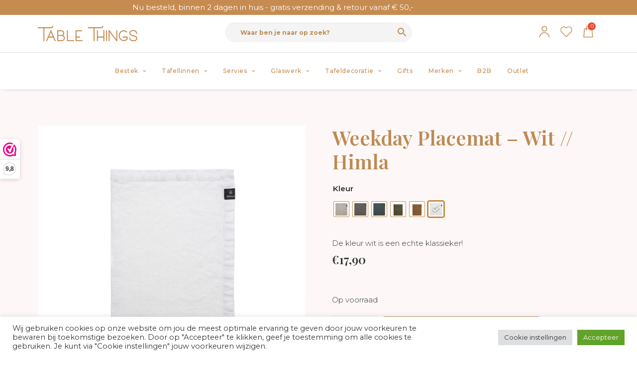

--- FILE ---
content_type: text/html; charset=UTF-8
request_url: https://www.tablethings.com/product/weekday-tafellinnen-himla/?attribute_pa_kleur=wit
body_size: 84330
content:
<!DOCTYPE html>
<html class="no-touch" lang="nl-NL" xmlns="http://www.w3.org/1999/xhtml">
<head>
<meta http-equiv="Content-Type" content="text/html; charset=UTF-8"><script type="text/javascript">(window.NREUM||(NREUM={})).init={privacy:{cookies_enabled:true},ajax:{deny_list:["bam.eu01.nr-data.net"]},feature_flags:["soft_nav"],distributed_tracing:{enabled:true}};(window.NREUM||(NREUM={})).loader_config={agentID:"538598533",accountID:"4459408",trustKey:"4459408",xpid:"UAICWFJTABAEV1BXBgIAV1I=",licenseKey:"NRJS-9e16c4c9dbe16c9b5f9",applicationID:"431513716",browserID:"538598533"};;/*! For license information please see nr-loader-spa-1.308.0.min.js.LICENSE.txt */
(()=>{var e,t,r={384:(e,t,r)=>{"use strict";r.d(t,{NT:()=>a,US:()=>u,Zm:()=>o,bQ:()=>d,dV:()=>c,pV:()=>l});var n=r(6154),i=r(1863),s=r(1910);const a={beacon:"bam.nr-data.net",errorBeacon:"bam.nr-data.net"};function o(){return n.gm.NREUM||(n.gm.NREUM={}),void 0===n.gm.newrelic&&(n.gm.newrelic=n.gm.NREUM),n.gm.NREUM}function c(){let e=o();return e.o||(e.o={ST:n.gm.setTimeout,SI:n.gm.setImmediate||n.gm.setInterval,CT:n.gm.clearTimeout,XHR:n.gm.XMLHttpRequest,REQ:n.gm.Request,EV:n.gm.Event,PR:n.gm.Promise,MO:n.gm.MutationObserver,FETCH:n.gm.fetch,WS:n.gm.WebSocket},(0,s.i)(...Object.values(e.o))),e}function d(e,t){let r=o();r.initializedAgents??={},t.initializedAt={ms:(0,i.t)(),date:new Date},r.initializedAgents[e]=t}function u(e,t){o()[e]=t}function l(){return function(){let e=o();const t=e.info||{};e.info={beacon:a.beacon,errorBeacon:a.errorBeacon,...t}}(),function(){let e=o();const t=e.init||{};e.init={...t}}(),c(),function(){let e=o();const t=e.loader_config||{};e.loader_config={...t}}(),o()}},782:(e,t,r)=>{"use strict";r.d(t,{T:()=>n});const n=r(860).K7.pageViewTiming},860:(e,t,r)=>{"use strict";r.d(t,{$J:()=>u,K7:()=>c,P3:()=>d,XX:()=>i,Yy:()=>o,df:()=>s,qY:()=>n,v4:()=>a});const n="events",i="jserrors",s="browser/blobs",a="rum",o="browser/logs",c={ajax:"ajax",genericEvents:"generic_events",jserrors:i,logging:"logging",metrics:"metrics",pageAction:"page_action",pageViewEvent:"page_view_event",pageViewTiming:"page_view_timing",sessionReplay:"session_replay",sessionTrace:"session_trace",softNav:"soft_navigations",spa:"spa"},d={[c.pageViewEvent]:1,[c.pageViewTiming]:2,[c.metrics]:3,[c.jserrors]:4,[c.spa]:5,[c.ajax]:6,[c.sessionTrace]:7,[c.softNav]:8,[c.sessionReplay]:9,[c.logging]:10,[c.genericEvents]:11},u={[c.pageViewEvent]:a,[c.pageViewTiming]:n,[c.ajax]:n,[c.spa]:n,[c.softNav]:n,[c.metrics]:i,[c.jserrors]:i,[c.sessionTrace]:s,[c.sessionReplay]:s,[c.logging]:o,[c.genericEvents]:"ins"}},944:(e,t,r)=>{"use strict";r.d(t,{R:()=>i});var n=r(3241);function i(e,t){"function"==typeof console.debug&&(console.debug("New Relic Warning: https://github.com/newrelic/newrelic-browser-agent/blob/main/docs/warning-codes.md#".concat(e),t),(0,n.W)({agentIdentifier:null,drained:null,type:"data",name:"warn",feature:"warn",data:{code:e,secondary:t}}))}},993:(e,t,r)=>{"use strict";r.d(t,{A$:()=>s,ET:()=>a,TZ:()=>o,p_:()=>i});var n=r(860);const i={ERROR:"ERROR",WARN:"WARN",INFO:"INFO",DEBUG:"DEBUG",TRACE:"TRACE"},s={OFF:0,ERROR:1,WARN:2,INFO:3,DEBUG:4,TRACE:5},a="log",o=n.K7.logging},1541:(e,t,r)=>{"use strict";r.d(t,{U:()=>i,f:()=>n});const n={MFE:"MFE",BA:"BA"};function i(e,t){if(2!==t?.harvestEndpointVersion)return{};const r=t.agentRef.runtime.appMetadata.agents[0].entityGuid;return e?{"source.id":e.id,"source.name":e.name,"source.type":e.type,"parent.id":e.parent?.id||r,"parent.type":e.parent?.type||n.BA}:{"entity.guid":r,appId:t.agentRef.info.applicationID}}},1687:(e,t,r)=>{"use strict";r.d(t,{Ak:()=>d,Ze:()=>h,x3:()=>u});var n=r(3241),i=r(7836),s=r(3606),a=r(860),o=r(2646);const c={};function d(e,t){const r={staged:!1,priority:a.P3[t]||0};l(e),c[e].get(t)||c[e].set(t,r)}function u(e,t){e&&c[e]&&(c[e].get(t)&&c[e].delete(t),p(e,t,!1),c[e].size&&f(e))}function l(e){if(!e)throw new Error("agentIdentifier required");c[e]||(c[e]=new Map)}function h(e="",t="feature",r=!1){if(l(e),!e||!c[e].get(t)||r)return p(e,t);c[e].get(t).staged=!0,f(e)}function f(e){const t=Array.from(c[e]);t.every(([e,t])=>t.staged)&&(t.sort((e,t)=>e[1].priority-t[1].priority),t.forEach(([t])=>{c[e].delete(t),p(e,t)}))}function p(e,t,r=!0){const a=e?i.ee.get(e):i.ee,c=s.i.handlers;if(!a.aborted&&a.backlog&&c){if((0,n.W)({agentIdentifier:e,type:"lifecycle",name:"drain",feature:t}),r){const e=a.backlog[t],r=c[t];if(r){for(let t=0;e&&t<e.length;++t)g(e[t],r);Object.entries(r).forEach(([e,t])=>{Object.values(t||{}).forEach(t=>{t[0]?.on&&t[0]?.context()instanceof o.y&&t[0].on(e,t[1])})})}}a.isolatedBacklog||delete c[t],a.backlog[t]=null,a.emit("drain-"+t,[])}}function g(e,t){var r=e[1];Object.values(t[r]||{}).forEach(t=>{var r=e[0];if(t[0]===r){var n=t[1],i=e[3],s=e[2];n.apply(i,s)}})}},1738:(e,t,r)=>{"use strict";r.d(t,{U:()=>f,Y:()=>h});var n=r(3241),i=r(9908),s=r(1863),a=r(944),o=r(5701),c=r(3969),d=r(8362),u=r(860),l=r(4261);function h(e,t,r,s){const h=s||r;!h||h[e]&&h[e]!==d.d.prototype[e]||(h[e]=function(){(0,i.p)(c.xV,["API/"+e+"/called"],void 0,u.K7.metrics,r.ee),(0,n.W)({agentIdentifier:r.agentIdentifier,drained:!!o.B?.[r.agentIdentifier],type:"data",name:"api",feature:l.Pl+e,data:{}});try{return t.apply(this,arguments)}catch(e){(0,a.R)(23,e)}})}function f(e,t,r,n,a){const o=e.info;null===r?delete o.jsAttributes[t]:o.jsAttributes[t]=r,(a||null===r)&&(0,i.p)(l.Pl+n,[(0,s.t)(),t,r],void 0,"session",e.ee)}},1741:(e,t,r)=>{"use strict";r.d(t,{W:()=>s});var n=r(944),i=r(4261);class s{#e(e,...t){if(this[e]!==s.prototype[e])return this[e](...t);(0,n.R)(35,e)}addPageAction(e,t){return this.#e(i.hG,e,t)}register(e){return this.#e(i.eY,e)}recordCustomEvent(e,t){return this.#e(i.fF,e,t)}setPageViewName(e,t){return this.#e(i.Fw,e,t)}setCustomAttribute(e,t,r){return this.#e(i.cD,e,t,r)}noticeError(e,t){return this.#e(i.o5,e,t)}setUserId(e,t=!1){return this.#e(i.Dl,e,t)}setApplicationVersion(e){return this.#e(i.nb,e)}setErrorHandler(e){return this.#e(i.bt,e)}addRelease(e,t){return this.#e(i.k6,e,t)}log(e,t){return this.#e(i.$9,e,t)}start(){return this.#e(i.d3)}finished(e){return this.#e(i.BL,e)}recordReplay(){return this.#e(i.CH)}pauseReplay(){return this.#e(i.Tb)}addToTrace(e){return this.#e(i.U2,e)}setCurrentRouteName(e){return this.#e(i.PA,e)}interaction(e){return this.#e(i.dT,e)}wrapLogger(e,t,r){return this.#e(i.Wb,e,t,r)}measure(e,t){return this.#e(i.V1,e,t)}consent(e){return this.#e(i.Pv,e)}}},1863:(e,t,r)=>{"use strict";function n(){return Math.floor(performance.now())}r.d(t,{t:()=>n})},1910:(e,t,r)=>{"use strict";r.d(t,{i:()=>s});var n=r(944);const i=new Map;function s(...e){return e.every(e=>{if(i.has(e))return i.get(e);const t="function"==typeof e?e.toString():"",r=t.includes("[native code]"),s=t.includes("nrWrapper");return r||s||(0,n.R)(64,e?.name||t),i.set(e,r),r})}},2555:(e,t,r)=>{"use strict";r.d(t,{D:()=>o,f:()=>a});var n=r(384),i=r(8122);const s={beacon:n.NT.beacon,errorBeacon:n.NT.errorBeacon,licenseKey:void 0,applicationID:void 0,sa:void 0,queueTime:void 0,applicationTime:void 0,ttGuid:void 0,user:void 0,account:void 0,product:void 0,extra:void 0,jsAttributes:{},userAttributes:void 0,atts:void 0,transactionName:void 0,tNamePlain:void 0};function a(e){try{return!!e.licenseKey&&!!e.errorBeacon&&!!e.applicationID}catch(e){return!1}}const o=e=>(0,i.a)(e,s)},2614:(e,t,r)=>{"use strict";r.d(t,{BB:()=>a,H3:()=>n,g:()=>d,iL:()=>c,tS:()=>o,uh:()=>i,wk:()=>s});const n="NRBA",i="SESSION",s=144e5,a=18e5,o={STARTED:"session-started",PAUSE:"session-pause",RESET:"session-reset",RESUME:"session-resume",UPDATE:"session-update"},c={SAME_TAB:"same-tab",CROSS_TAB:"cross-tab"},d={OFF:0,FULL:1,ERROR:2}},2646:(e,t,r)=>{"use strict";r.d(t,{y:()=>n});class n{constructor(e){this.contextId=e}}},2843:(e,t,r)=>{"use strict";r.d(t,{G:()=>s,u:()=>i});var n=r(3878);function i(e,t=!1,r,i){(0,n.DD)("visibilitychange",function(){if(t)return void("hidden"===document.visibilityState&&e());e(document.visibilityState)},r,i)}function s(e,t,r){(0,n.sp)("pagehide",e,t,r)}},3241:(e,t,r)=>{"use strict";r.d(t,{W:()=>s});var n=r(6154);const i="newrelic";function s(e={}){try{n.gm.dispatchEvent(new CustomEvent(i,{detail:e}))}catch(e){}}},3304:(e,t,r)=>{"use strict";r.d(t,{A:()=>s});var n=r(7836);const i=()=>{const e=new WeakSet;return(t,r)=>{if("object"==typeof r&&null!==r){if(e.has(r))return;e.add(r)}return r}};function s(e){try{return JSON.stringify(e,i())??""}catch(e){try{n.ee.emit("internal-error",[e])}catch(e){}return""}}},3333:(e,t,r)=>{"use strict";r.d(t,{$v:()=>u,TZ:()=>n,Xh:()=>c,Zp:()=>i,kd:()=>d,mq:()=>o,nf:()=>a,qN:()=>s});const n=r(860).K7.genericEvents,i=["auxclick","click","copy","keydown","paste","scrollend"],s=["focus","blur"],a=4,o=1e3,c=2e3,d=["PageAction","UserAction","BrowserPerformance"],u={RESOURCES:"experimental.resources",REGISTER:"register"}},3434:(e,t,r)=>{"use strict";r.d(t,{Jt:()=>s,YM:()=>d});var n=r(7836),i=r(5607);const s="nr@original:".concat(i.W),a=50;var o=Object.prototype.hasOwnProperty,c=!1;function d(e,t){return e||(e=n.ee),r.inPlace=function(e,t,n,i,s){n||(n="");const a="-"===n.charAt(0);for(let o=0;o<t.length;o++){const c=t[o],d=e[c];l(d)||(e[c]=r(d,a?c+n:n,i,c,s))}},r.flag=s,r;function r(t,r,n,c,d){return l(t)?t:(r||(r=""),nrWrapper[s]=t,function(e,t,r){if(Object.defineProperty&&Object.keys)try{return Object.keys(e).forEach(function(r){Object.defineProperty(t,r,{get:function(){return e[r]},set:function(t){return e[r]=t,t}})}),t}catch(e){u([e],r)}for(var n in e)o.call(e,n)&&(t[n]=e[n])}(t,nrWrapper,e),nrWrapper);function nrWrapper(){var s,o,l,h;let f;try{o=this,s=[...arguments],l="function"==typeof n?n(s,o):n||{}}catch(t){u([t,"",[s,o,c],l],e)}i(r+"start",[s,o,c],l,d);const p=performance.now();let g;try{return h=t.apply(o,s),g=performance.now(),h}catch(e){throw g=performance.now(),i(r+"err",[s,o,e],l,d),f=e,f}finally{const e=g-p,t={start:p,end:g,duration:e,isLongTask:e>=a,methodName:c,thrownError:f};t.isLongTask&&i("long-task",[t,o],l,d),i(r+"end",[s,o,h],l,d)}}}function i(r,n,i,s){if(!c||t){var a=c;c=!0;try{e.emit(r,n,i,t,s)}catch(t){u([t,r,n,i],e)}c=a}}}function u(e,t){t||(t=n.ee);try{t.emit("internal-error",e)}catch(e){}}function l(e){return!(e&&"function"==typeof e&&e.apply&&!e[s])}},3606:(e,t,r)=>{"use strict";r.d(t,{i:()=>s});var n=r(9908);s.on=a;var i=s.handlers={};function s(e,t,r,s){a(s||n.d,i,e,t,r)}function a(e,t,r,i,s){s||(s="feature"),e||(e=n.d);var a=t[s]=t[s]||{};(a[r]=a[r]||[]).push([e,i])}},3738:(e,t,r)=>{"use strict";r.d(t,{He:()=>i,Kp:()=>o,Lc:()=>d,Rz:()=>u,TZ:()=>n,bD:()=>s,d3:()=>a,jx:()=>l,sl:()=>h,uP:()=>c});const n=r(860).K7.sessionTrace,i="bstResource",s="resource",a="-start",o="-end",c="fn"+a,d="fn"+o,u="pushState",l=1e3,h=3e4},3785:(e,t,r)=>{"use strict";r.d(t,{R:()=>c,b:()=>d});var n=r(9908),i=r(1863),s=r(860),a=r(3969),o=r(993);function c(e,t,r={},c=o.p_.INFO,d=!0,u,l=(0,i.t)()){(0,n.p)(a.xV,["API/logging/".concat(c.toLowerCase(),"/called")],void 0,s.K7.metrics,e),(0,n.p)(o.ET,[l,t,r,c,d,u],void 0,s.K7.logging,e)}function d(e){return"string"==typeof e&&Object.values(o.p_).some(t=>t===e.toUpperCase().trim())}},3878:(e,t,r)=>{"use strict";function n(e,t){return{capture:e,passive:!1,signal:t}}function i(e,t,r=!1,i){window.addEventListener(e,t,n(r,i))}function s(e,t,r=!1,i){document.addEventListener(e,t,n(r,i))}r.d(t,{DD:()=>s,jT:()=>n,sp:()=>i})},3962:(e,t,r)=>{"use strict";r.d(t,{AM:()=>a,O2:()=>l,OV:()=>s,Qu:()=>h,TZ:()=>c,ih:()=>f,pP:()=>o,t1:()=>u,tC:()=>i,wD:()=>d});var n=r(860);const i=["click","keydown","submit"],s="popstate",a="api",o="initialPageLoad",c=n.K7.softNav,d=5e3,u=500,l={INITIAL_PAGE_LOAD:"",ROUTE_CHANGE:1,UNSPECIFIED:2},h={INTERACTION:1,AJAX:2,CUSTOM_END:3,CUSTOM_TRACER:4},f={IP:"in progress",PF:"pending finish",FIN:"finished",CAN:"cancelled"}},3969:(e,t,r)=>{"use strict";r.d(t,{TZ:()=>n,XG:()=>o,rs:()=>i,xV:()=>a,z_:()=>s});const n=r(860).K7.metrics,i="sm",s="cm",a="storeSupportabilityMetrics",o="storeEventMetrics"},4234:(e,t,r)=>{"use strict";r.d(t,{W:()=>s});var n=r(7836),i=r(1687);class s{constructor(e,t){this.agentIdentifier=e,this.ee=n.ee.get(e),this.featureName=t,this.blocked=!1}deregisterDrain(){(0,i.x3)(this.agentIdentifier,this.featureName)}}},4261:(e,t,r)=>{"use strict";r.d(t,{$9:()=>u,BL:()=>c,CH:()=>p,Dl:()=>R,Fw:()=>w,PA:()=>v,Pl:()=>n,Pv:()=>A,Tb:()=>h,U2:()=>a,V1:()=>E,Wb:()=>T,bt:()=>y,cD:()=>b,d3:()=>x,dT:()=>d,eY:()=>g,fF:()=>f,hG:()=>s,hw:()=>i,k6:()=>o,nb:()=>m,o5:()=>l});const n="api-",i=n+"ixn-",s="addPageAction",a="addToTrace",o="addRelease",c="finished",d="interaction",u="log",l="noticeError",h="pauseReplay",f="recordCustomEvent",p="recordReplay",g="register",m="setApplicationVersion",v="setCurrentRouteName",b="setCustomAttribute",y="setErrorHandler",w="setPageViewName",R="setUserId",x="start",T="wrapLogger",E="measure",A="consent"},5205:(e,t,r)=>{"use strict";r.d(t,{j:()=>S});var n=r(384),i=r(1741);var s=r(2555),a=r(3333);const o=e=>{if(!e||"string"!=typeof e)return!1;try{document.createDocumentFragment().querySelector(e)}catch{return!1}return!0};var c=r(2614),d=r(944),u=r(8122);const l="[data-nr-mask]",h=e=>(0,u.a)(e,(()=>{const e={feature_flags:[],experimental:{allow_registered_children:!1,resources:!1},mask_selector:"*",block_selector:"[data-nr-block]",mask_input_options:{color:!1,date:!1,"datetime-local":!1,email:!1,month:!1,number:!1,range:!1,search:!1,tel:!1,text:!1,time:!1,url:!1,week:!1,textarea:!1,select:!1,password:!0}};return{ajax:{deny_list:void 0,block_internal:!0,enabled:!0,autoStart:!0},api:{get allow_registered_children(){return e.feature_flags.includes(a.$v.REGISTER)||e.experimental.allow_registered_children},set allow_registered_children(t){e.experimental.allow_registered_children=t},duplicate_registered_data:!1},browser_consent_mode:{enabled:!1},distributed_tracing:{enabled:void 0,exclude_newrelic_header:void 0,cors_use_newrelic_header:void 0,cors_use_tracecontext_headers:void 0,allowed_origins:void 0},get feature_flags(){return e.feature_flags},set feature_flags(t){e.feature_flags=t},generic_events:{enabled:!0,autoStart:!0},harvest:{interval:30},jserrors:{enabled:!0,autoStart:!0},logging:{enabled:!0,autoStart:!0},metrics:{enabled:!0,autoStart:!0},obfuscate:void 0,page_action:{enabled:!0},page_view_event:{enabled:!0,autoStart:!0},page_view_timing:{enabled:!0,autoStart:!0},performance:{capture_marks:!1,capture_measures:!1,capture_detail:!0,resources:{get enabled(){return e.feature_flags.includes(a.$v.RESOURCES)||e.experimental.resources},set enabled(t){e.experimental.resources=t},asset_types:[],first_party_domains:[],ignore_newrelic:!0}},privacy:{cookies_enabled:!0},proxy:{assets:void 0,beacon:void 0},session:{expiresMs:c.wk,inactiveMs:c.BB},session_replay:{autoStart:!0,enabled:!1,preload:!1,sampling_rate:10,error_sampling_rate:100,collect_fonts:!1,inline_images:!1,fix_stylesheets:!0,mask_all_inputs:!0,get mask_text_selector(){return e.mask_selector},set mask_text_selector(t){o(t)?e.mask_selector="".concat(t,",").concat(l):""===t||null===t?e.mask_selector=l:(0,d.R)(5,t)},get block_class(){return"nr-block"},get ignore_class(){return"nr-ignore"},get mask_text_class(){return"nr-mask"},get block_selector(){return e.block_selector},set block_selector(t){o(t)?e.block_selector+=",".concat(t):""!==t&&(0,d.R)(6,t)},get mask_input_options(){return e.mask_input_options},set mask_input_options(t){t&&"object"==typeof t?e.mask_input_options={...t,password:!0}:(0,d.R)(7,t)}},session_trace:{enabled:!0,autoStart:!0},soft_navigations:{enabled:!0,autoStart:!0},spa:{enabled:!0,autoStart:!0},ssl:void 0,user_actions:{enabled:!0,elementAttributes:["id","className","tagName","type"]}}})());var f=r(6154),p=r(9324);let g=0;const m={buildEnv:p.F3,distMethod:p.Xs,version:p.xv,originTime:f.WN},v={consented:!1},b={appMetadata:{},get consented(){return this.session?.state?.consent||v.consented},set consented(e){v.consented=e},customTransaction:void 0,denyList:void 0,disabled:!1,harvester:void 0,isolatedBacklog:!1,isRecording:!1,loaderType:void 0,maxBytes:3e4,obfuscator:void 0,onerror:void 0,ptid:void 0,releaseIds:{},session:void 0,timeKeeper:void 0,registeredEntities:[],jsAttributesMetadata:{bytes:0},get harvestCount(){return++g}},y=e=>{const t=(0,u.a)(e,b),r=Object.keys(m).reduce((e,t)=>(e[t]={value:m[t],writable:!1,configurable:!0,enumerable:!0},e),{});return Object.defineProperties(t,r)};var w=r(5701);const R=e=>{const t=e.startsWith("http");e+="/",r.p=t?e:"https://"+e};var x=r(7836),T=r(3241);const E={accountID:void 0,trustKey:void 0,agentID:void 0,licenseKey:void 0,applicationID:void 0,xpid:void 0},A=e=>(0,u.a)(e,E),_=new Set;function S(e,t={},r,a){let{init:o,info:c,loader_config:d,runtime:u={},exposed:l=!0}=t;if(!c){const e=(0,n.pV)();o=e.init,c=e.info,d=e.loader_config}e.init=h(o||{}),e.loader_config=A(d||{}),c.jsAttributes??={},f.bv&&(c.jsAttributes.isWorker=!0),e.info=(0,s.D)(c);const p=e.init,g=[c.beacon,c.errorBeacon];_.has(e.agentIdentifier)||(p.proxy.assets&&(R(p.proxy.assets),g.push(p.proxy.assets)),p.proxy.beacon&&g.push(p.proxy.beacon),e.beacons=[...g],function(e){const t=(0,n.pV)();Object.getOwnPropertyNames(i.W.prototype).forEach(r=>{const n=i.W.prototype[r];if("function"!=typeof n||"constructor"===n)return;let s=t[r];e[r]&&!1!==e.exposed&&"micro-agent"!==e.runtime?.loaderType&&(t[r]=(...t)=>{const n=e[r](...t);return s?s(...t):n})})}(e),(0,n.US)("activatedFeatures",w.B)),u.denyList=[...p.ajax.deny_list||[],...p.ajax.block_internal?g:[]],u.ptid=e.agentIdentifier,u.loaderType=r,e.runtime=y(u),_.has(e.agentIdentifier)||(e.ee=x.ee.get(e.agentIdentifier),e.exposed=l,(0,T.W)({agentIdentifier:e.agentIdentifier,drained:!!w.B?.[e.agentIdentifier],type:"lifecycle",name:"initialize",feature:void 0,data:e.config})),_.add(e.agentIdentifier)}},5270:(e,t,r)=>{"use strict";r.d(t,{Aw:()=>a,SR:()=>s,rF:()=>o});var n=r(384),i=r(7767);function s(e){return!!(0,n.dV)().o.MO&&(0,i.V)(e)&&!0===e?.session_trace.enabled}function a(e){return!0===e?.session_replay.preload&&s(e)}function o(e,t){try{if("string"==typeof t?.type){if("password"===t.type.toLowerCase())return"*".repeat(e?.length||0);if(void 0!==t?.dataset?.nrUnmask||t?.classList?.contains("nr-unmask"))return e}}catch(e){}return"string"==typeof e?e.replace(/[\S]/g,"*"):"*".repeat(e?.length||0)}},5289:(e,t,r)=>{"use strict";r.d(t,{GG:()=>a,Qr:()=>c,sB:()=>o});var n=r(3878),i=r(6389);function s(){return"undefined"==typeof document||"complete"===document.readyState}function a(e,t){if(s())return e();const r=(0,i.J)(e),a=setInterval(()=>{s()&&(clearInterval(a),r())},500);(0,n.sp)("load",r,t)}function o(e){if(s())return e();(0,n.DD)("DOMContentLoaded",e)}function c(e){if(s())return e();(0,n.sp)("popstate",e)}},5607:(e,t,r)=>{"use strict";r.d(t,{W:()=>n});const n=(0,r(9566).bz)()},5701:(e,t,r)=>{"use strict";r.d(t,{B:()=>s,t:()=>a});var n=r(3241);const i=new Set,s={};function a(e,t){const r=t.agentIdentifier;s[r]??={},e&&"object"==typeof e&&(i.has(r)||(t.ee.emit("rumresp",[e]),s[r]=e,i.add(r),(0,n.W)({agentIdentifier:r,loaded:!0,drained:!0,type:"lifecycle",name:"load",feature:void 0,data:e})))}},6154:(e,t,r)=>{"use strict";r.d(t,{OF:()=>d,RI:()=>i,WN:()=>h,bv:()=>s,eN:()=>f,gm:()=>a,lR:()=>l,m:()=>c,mw:()=>o,sb:()=>u});var n=r(1863);const i="undefined"!=typeof window&&!!window.document,s="undefined"!=typeof WorkerGlobalScope&&("undefined"!=typeof self&&self instanceof WorkerGlobalScope&&self.navigator instanceof WorkerNavigator||"undefined"!=typeof globalThis&&globalThis instanceof WorkerGlobalScope&&globalThis.navigator instanceof WorkerNavigator),a=i?window:"undefined"!=typeof WorkerGlobalScope&&("undefined"!=typeof self&&self instanceof WorkerGlobalScope&&self||"undefined"!=typeof globalThis&&globalThis instanceof WorkerGlobalScope&&globalThis),o=Boolean("hidden"===a?.document?.visibilityState),c=""+a?.location,d=/iPad|iPhone|iPod/.test(a.navigator?.userAgent),u=d&&"undefined"==typeof SharedWorker,l=(()=>{const e=a.navigator?.userAgent?.match(/Firefox[/\s](\d+\.\d+)/);return Array.isArray(e)&&e.length>=2?+e[1]:0})(),h=Date.now()-(0,n.t)(),f=()=>"undefined"!=typeof PerformanceNavigationTiming&&a?.performance?.getEntriesByType("navigation")?.[0]?.responseStart},6344:(e,t,r)=>{"use strict";r.d(t,{BB:()=>u,Qb:()=>l,TZ:()=>i,Ug:()=>a,Vh:()=>s,_s:()=>o,bc:()=>d,yP:()=>c});var n=r(2614);const i=r(860).K7.sessionReplay,s="errorDuringReplay",a=.12,o={DomContentLoaded:0,Load:1,FullSnapshot:2,IncrementalSnapshot:3,Meta:4,Custom:5},c={[n.g.ERROR]:15e3,[n.g.FULL]:3e5,[n.g.OFF]:0},d={RESET:{message:"Session was reset",sm:"Reset"},IMPORT:{message:"Recorder failed to import",sm:"Import"},TOO_MANY:{message:"429: Too Many Requests",sm:"Too-Many"},TOO_BIG:{message:"Payload was too large",sm:"Too-Big"},CROSS_TAB:{message:"Session Entity was set to OFF on another tab",sm:"Cross-Tab"},ENTITLEMENTS:{message:"Session Replay is not allowed and will not be started",sm:"Entitlement"}},u=5e3,l={API:"api",RESUME:"resume",SWITCH_TO_FULL:"switchToFull",INITIALIZE:"initialize",PRELOAD:"preload"}},6389:(e,t,r)=>{"use strict";function n(e,t=500,r={}){const n=r?.leading||!1;let i;return(...r)=>{n&&void 0===i&&(e.apply(this,r),i=setTimeout(()=>{i=clearTimeout(i)},t)),n||(clearTimeout(i),i=setTimeout(()=>{e.apply(this,r)},t))}}function i(e){let t=!1;return(...r)=>{t||(t=!0,e.apply(this,r))}}r.d(t,{J:()=>i,s:()=>n})},6630:(e,t,r)=>{"use strict";r.d(t,{T:()=>n});const n=r(860).K7.pageViewEvent},6774:(e,t,r)=>{"use strict";r.d(t,{T:()=>n});const n=r(860).K7.jserrors},7295:(e,t,r)=>{"use strict";r.d(t,{Xv:()=>a,gX:()=>i,iW:()=>s});var n=[];function i(e){if(!e||s(e))return!1;if(0===n.length)return!0;if("*"===n[0].hostname)return!1;for(var t=0;t<n.length;t++){var r=n[t];if(r.hostname.test(e.hostname)&&r.pathname.test(e.pathname))return!1}return!0}function s(e){return void 0===e.hostname}function a(e){if(n=[],e&&e.length)for(var t=0;t<e.length;t++){let r=e[t];if(!r)continue;if("*"===r)return void(n=[{hostname:"*"}]);0===r.indexOf("http://")?r=r.substring(7):0===r.indexOf("https://")&&(r=r.substring(8));const i=r.indexOf("/");let s,a;i>0?(s=r.substring(0,i),a=r.substring(i)):(s=r,a="*");let[c]=s.split(":");n.push({hostname:o(c),pathname:o(a,!0)})}}function o(e,t=!1){const r=e.replace(/[.+?^${}()|[\]\\]/g,e=>"\\"+e).replace(/\*/g,".*?");return new RegExp((t?"^":"")+r+"$")}},7485:(e,t,r)=>{"use strict";r.d(t,{D:()=>i});var n=r(6154);function i(e){if(0===(e||"").indexOf("data:"))return{protocol:"data"};try{const t=new URL(e,location.href),r={port:t.port,hostname:t.hostname,pathname:t.pathname,search:t.search,protocol:t.protocol.slice(0,t.protocol.indexOf(":")),sameOrigin:t.protocol===n.gm?.location?.protocol&&t.host===n.gm?.location?.host};return r.port&&""!==r.port||("http:"===t.protocol&&(r.port="80"),"https:"===t.protocol&&(r.port="443")),r.pathname&&""!==r.pathname?r.pathname.startsWith("/")||(r.pathname="/".concat(r.pathname)):r.pathname="/",r}catch(e){return{}}}},7699:(e,t,r)=>{"use strict";r.d(t,{It:()=>s,KC:()=>o,No:()=>i,qh:()=>a});var n=r(860);const i=16e3,s=1e6,a="SESSION_ERROR",o={[n.K7.logging]:!0,[n.K7.genericEvents]:!1,[n.K7.jserrors]:!1,[n.K7.ajax]:!1}},7767:(e,t,r)=>{"use strict";r.d(t,{V:()=>i});var n=r(6154);const i=e=>n.RI&&!0===e?.privacy.cookies_enabled},7836:(e,t,r)=>{"use strict";r.d(t,{P:()=>o,ee:()=>c});var n=r(384),i=r(8990),s=r(2646),a=r(5607);const o="nr@context:".concat(a.W),c=function e(t,r){var n={},a={},u={},l=!1;try{l=16===r.length&&d.initializedAgents?.[r]?.runtime.isolatedBacklog}catch(e){}var h={on:p,addEventListener:p,removeEventListener:function(e,t){var r=n[e];if(!r)return;for(var i=0;i<r.length;i++)r[i]===t&&r.splice(i,1)},emit:function(e,r,n,i,s){!1!==s&&(s=!0);if(c.aborted&&!i)return;t&&s&&t.emit(e,r,n);var o=f(n);g(e).forEach(e=>{e.apply(o,r)});var d=v()[a[e]];d&&d.push([h,e,r,o]);return o},get:m,listeners:g,context:f,buffer:function(e,t){const r=v();if(t=t||"feature",h.aborted)return;Object.entries(e||{}).forEach(([e,n])=>{a[n]=t,t in r||(r[t]=[])})},abort:function(){h._aborted=!0,Object.keys(h.backlog).forEach(e=>{delete h.backlog[e]})},isBuffering:function(e){return!!v()[a[e]]},debugId:r,backlog:l?{}:t&&"object"==typeof t.backlog?t.backlog:{},isolatedBacklog:l};return Object.defineProperty(h,"aborted",{get:()=>{let e=h._aborted||!1;return e||(t&&(e=t.aborted),e)}}),h;function f(e){return e&&e instanceof s.y?e:e?(0,i.I)(e,o,()=>new s.y(o)):new s.y(o)}function p(e,t){n[e]=g(e).concat(t)}function g(e){return n[e]||[]}function m(t){return u[t]=u[t]||e(h,t)}function v(){return h.backlog}}(void 0,"globalEE"),d=(0,n.Zm)();d.ee||(d.ee=c)},8122:(e,t,r)=>{"use strict";r.d(t,{a:()=>i});var n=r(944);function i(e,t){try{if(!e||"object"!=typeof e)return(0,n.R)(3);if(!t||"object"!=typeof t)return(0,n.R)(4);const r=Object.create(Object.getPrototypeOf(t),Object.getOwnPropertyDescriptors(t)),s=0===Object.keys(r).length?e:r;for(let a in s)if(void 0!==e[a])try{if(null===e[a]){r[a]=null;continue}Array.isArray(e[a])&&Array.isArray(t[a])?r[a]=Array.from(new Set([...e[a],...t[a]])):"object"==typeof e[a]&&"object"==typeof t[a]?r[a]=i(e[a],t[a]):r[a]=e[a]}catch(e){r[a]||(0,n.R)(1,e)}return r}catch(e){(0,n.R)(2,e)}}},8139:(e,t,r)=>{"use strict";r.d(t,{u:()=>h});var n=r(7836),i=r(3434),s=r(8990),a=r(6154);const o={},c=a.gm.XMLHttpRequest,d="addEventListener",u="removeEventListener",l="nr@wrapped:".concat(n.P);function h(e){var t=function(e){return(e||n.ee).get("events")}(e);if(o[t.debugId]++)return t;o[t.debugId]=1;var r=(0,i.YM)(t,!0);function h(e){r.inPlace(e,[d,u],"-",p)}function p(e,t){return e[1]}return"getPrototypeOf"in Object&&(a.RI&&f(document,h),c&&f(c.prototype,h),f(a.gm,h)),t.on(d+"-start",function(e,t){var n=e[1];if(null!==n&&("function"==typeof n||"object"==typeof n)&&"newrelic"!==e[0]){var i=(0,s.I)(n,l,function(){var e={object:function(){if("function"!=typeof n.handleEvent)return;return n.handleEvent.apply(n,arguments)},function:n}[typeof n];return e?r(e,"fn-",null,e.name||"anonymous"):n});this.wrapped=e[1]=i}}),t.on(u+"-start",function(e){e[1]=this.wrapped||e[1]}),t}function f(e,t,...r){let n=e;for(;"object"==typeof n&&!Object.prototype.hasOwnProperty.call(n,d);)n=Object.getPrototypeOf(n);n&&t(n,...r)}},8362:(e,t,r)=>{"use strict";r.d(t,{d:()=>s});var n=r(9566),i=r(1741);class s extends i.W{agentIdentifier=(0,n.LA)(16)}},8374:(e,t,r)=>{r.nc=(()=>{try{return document?.currentScript?.nonce}catch(e){}return""})()},8990:(e,t,r)=>{"use strict";r.d(t,{I:()=>i});var n=Object.prototype.hasOwnProperty;function i(e,t,r){if(n.call(e,t))return e[t];var i=r();if(Object.defineProperty&&Object.keys)try{return Object.defineProperty(e,t,{value:i,writable:!0,enumerable:!1}),i}catch(e){}return e[t]=i,i}},9119:(e,t,r)=>{"use strict";r.d(t,{L:()=>s});var n=/([^?#]*)[^#]*(#[^?]*|$).*/,i=/([^?#]*)().*/;function s(e,t){return e?e.replace(t?n:i,"$1$2"):e}},9300:(e,t,r)=>{"use strict";r.d(t,{T:()=>n});const n=r(860).K7.ajax},9324:(e,t,r)=>{"use strict";r.d(t,{AJ:()=>a,F3:()=>i,Xs:()=>s,Yq:()=>o,xv:()=>n});const n="1.308.0",i="PROD",s="CDN",a="@newrelic/rrweb",o="1.0.1"},9566:(e,t,r)=>{"use strict";r.d(t,{LA:()=>o,ZF:()=>c,bz:()=>a,el:()=>d});var n=r(6154);const i="xxxxxxxx-xxxx-4xxx-yxxx-xxxxxxxxxxxx";function s(e,t){return e?15&e[t]:16*Math.random()|0}function a(){const e=n.gm?.crypto||n.gm?.msCrypto;let t,r=0;return e&&e.getRandomValues&&(t=e.getRandomValues(new Uint8Array(30))),i.split("").map(e=>"x"===e?s(t,r++).toString(16):"y"===e?(3&s()|8).toString(16):e).join("")}function o(e){const t=n.gm?.crypto||n.gm?.msCrypto;let r,i=0;t&&t.getRandomValues&&(r=t.getRandomValues(new Uint8Array(e)));const a=[];for(var o=0;o<e;o++)a.push(s(r,i++).toString(16));return a.join("")}function c(){return o(16)}function d(){return o(32)}},9908:(e,t,r)=>{"use strict";r.d(t,{d:()=>n,p:()=>i});var n=r(7836).ee.get("handle");function i(e,t,r,i,s){s?(s.buffer([e],i),s.emit(e,t,r)):(n.buffer([e],i),n.emit(e,t,r))}}},n={};function i(e){var t=n[e];if(void 0!==t)return t.exports;var s=n[e]={exports:{}};return r[e](s,s.exports,i),s.exports}i.m=r,i.d=(e,t)=>{for(var r in t)i.o(t,r)&&!i.o(e,r)&&Object.defineProperty(e,r,{enumerable:!0,get:t[r]})},i.f={},i.e=e=>Promise.all(Object.keys(i.f).reduce((t,r)=>(i.f[r](e,t),t),[])),i.u=e=>({212:"nr-spa-compressor",249:"nr-spa-recorder",478:"nr-spa"}[e]+"-1.308.0.min.js"),i.o=(e,t)=>Object.prototype.hasOwnProperty.call(e,t),e={},t="NRBA-1.308.0.PROD:",i.l=(r,n,s,a)=>{if(e[r])e[r].push(n);else{var o,c;if(void 0!==s)for(var d=document.getElementsByTagName("script"),u=0;u<d.length;u++){var l=d[u];if(l.getAttribute("src")==r||l.getAttribute("data-webpack")==t+s){o=l;break}}if(!o){c=!0;var h={478:"sha512-RSfSVnmHk59T/uIPbdSE0LPeqcEdF4/+XhfJdBuccH5rYMOEZDhFdtnh6X6nJk7hGpzHd9Ujhsy7lZEz/ORYCQ==",249:"sha512-ehJXhmntm85NSqW4MkhfQqmeKFulra3klDyY0OPDUE+sQ3GokHlPh1pmAzuNy//3j4ac6lzIbmXLvGQBMYmrkg==",212:"sha512-B9h4CR46ndKRgMBcK+j67uSR2RCnJfGefU+A7FrgR/k42ovXy5x/MAVFiSvFxuVeEk/pNLgvYGMp1cBSK/G6Fg=="};(o=document.createElement("script")).charset="utf-8",i.nc&&o.setAttribute("nonce",i.nc),o.setAttribute("data-webpack",t+s),o.src=r,0!==o.src.indexOf(window.location.origin+"/")&&(o.crossOrigin="anonymous"),h[a]&&(o.integrity=h[a])}e[r]=[n];var f=(t,n)=>{o.onerror=o.onload=null,clearTimeout(p);var i=e[r];if(delete e[r],o.parentNode&&o.parentNode.removeChild(o),i&&i.forEach(e=>e(n)),t)return t(n)},p=setTimeout(f.bind(null,void 0,{type:"timeout",target:o}),12e4);o.onerror=f.bind(null,o.onerror),o.onload=f.bind(null,o.onload),c&&document.head.appendChild(o)}},i.r=e=>{"undefined"!=typeof Symbol&&Symbol.toStringTag&&Object.defineProperty(e,Symbol.toStringTag,{value:"Module"}),Object.defineProperty(e,"__esModule",{value:!0})},i.p="https://js-agent.newrelic.com/",(()=>{var e={38:0,788:0};i.f.j=(t,r)=>{var n=i.o(e,t)?e[t]:void 0;if(0!==n)if(n)r.push(n[2]);else{var s=new Promise((r,i)=>n=e[t]=[r,i]);r.push(n[2]=s);var a=i.p+i.u(t),o=new Error;i.l(a,r=>{if(i.o(e,t)&&(0!==(n=e[t])&&(e[t]=void 0),n)){var s=r&&("load"===r.type?"missing":r.type),a=r&&r.target&&r.target.src;o.message="Loading chunk "+t+" failed: ("+s+": "+a+")",o.name="ChunkLoadError",o.type=s,o.request=a,n[1](o)}},"chunk-"+t,t)}};var t=(t,r)=>{var n,s,[a,o,c]=r,d=0;if(a.some(t=>0!==e[t])){for(n in o)i.o(o,n)&&(i.m[n]=o[n]);if(c)c(i)}for(t&&t(r);d<a.length;d++)s=a[d],i.o(e,s)&&e[s]&&e[s][0](),e[s]=0},r=self["webpackChunk:NRBA-1.308.0.PROD"]=self["webpackChunk:NRBA-1.308.0.PROD"]||[];r.forEach(t.bind(null,0)),r.push=t.bind(null,r.push.bind(r))})(),(()=>{"use strict";i(8374);var e=i(8362),t=i(860);const r=Object.values(t.K7);var n=i(5205);var s=i(9908),a=i(1863),o=i(4261),c=i(1738);var d=i(1687),u=i(4234),l=i(5289),h=i(6154),f=i(944),p=i(5270),g=i(7767),m=i(6389),v=i(7699);class b extends u.W{constructor(e,t){super(e.agentIdentifier,t),this.agentRef=e,this.abortHandler=void 0,this.featAggregate=void 0,this.loadedSuccessfully=void 0,this.onAggregateImported=new Promise(e=>{this.loadedSuccessfully=e}),this.deferred=Promise.resolve(),!1===e.init[this.featureName].autoStart?this.deferred=new Promise((t,r)=>{this.ee.on("manual-start-all",(0,m.J)(()=>{(0,d.Ak)(e.agentIdentifier,this.featureName),t()}))}):(0,d.Ak)(e.agentIdentifier,t)}importAggregator(e,t,r={}){if(this.featAggregate)return;const n=async()=>{let n;await this.deferred;try{if((0,g.V)(e.init)){const{setupAgentSession:t}=await i.e(478).then(i.bind(i,8766));n=t(e)}}catch(e){(0,f.R)(20,e),this.ee.emit("internal-error",[e]),(0,s.p)(v.qh,[e],void 0,this.featureName,this.ee)}try{if(!this.#t(this.featureName,n,e.init))return(0,d.Ze)(this.agentIdentifier,this.featureName),void this.loadedSuccessfully(!1);const{Aggregate:i}=await t();this.featAggregate=new i(e,r),e.runtime.harvester.initializedAggregates.push(this.featAggregate),this.loadedSuccessfully(!0)}catch(e){(0,f.R)(34,e),this.abortHandler?.(),(0,d.Ze)(this.agentIdentifier,this.featureName,!0),this.loadedSuccessfully(!1),this.ee&&this.ee.abort()}};h.RI?(0,l.GG)(()=>n(),!0):n()}#t(e,r,n){if(this.blocked)return!1;switch(e){case t.K7.sessionReplay:return(0,p.SR)(n)&&!!r;case t.K7.sessionTrace:return!!r;default:return!0}}}var y=i(6630),w=i(2614),R=i(3241);class x extends b{static featureName=y.T;constructor(e){var t;super(e,y.T),this.setupInspectionEvents(e.agentIdentifier),t=e,(0,c.Y)(o.Fw,function(e,r){"string"==typeof e&&("/"!==e.charAt(0)&&(e="/"+e),t.runtime.customTransaction=(r||"http://custom.transaction")+e,(0,s.p)(o.Pl+o.Fw,[(0,a.t)()],void 0,void 0,t.ee))},t),this.importAggregator(e,()=>i.e(478).then(i.bind(i,2467)))}setupInspectionEvents(e){const t=(t,r)=>{t&&(0,R.W)({agentIdentifier:e,timeStamp:t.timeStamp,loaded:"complete"===t.target.readyState,type:"window",name:r,data:t.target.location+""})};(0,l.sB)(e=>{t(e,"DOMContentLoaded")}),(0,l.GG)(e=>{t(e,"load")}),(0,l.Qr)(e=>{t(e,"navigate")}),this.ee.on(w.tS.UPDATE,(t,r)=>{(0,R.W)({agentIdentifier:e,type:"lifecycle",name:"session",data:r})})}}var T=i(384);class E extends e.d{constructor(e){var t;(super(),h.gm)?(this.features={},(0,T.bQ)(this.agentIdentifier,this),this.desiredFeatures=new Set(e.features||[]),this.desiredFeatures.add(x),(0,n.j)(this,e,e.loaderType||"agent"),t=this,(0,c.Y)(o.cD,function(e,r,n=!1){if("string"==typeof e){if(["string","number","boolean"].includes(typeof r)||null===r)return(0,c.U)(t,e,r,o.cD,n);(0,f.R)(40,typeof r)}else(0,f.R)(39,typeof e)},t),function(e){(0,c.Y)(o.Dl,function(t,r=!1){if("string"!=typeof t&&null!==t)return void(0,f.R)(41,typeof t);const n=e.info.jsAttributes["enduser.id"];r&&null!=n&&n!==t?(0,s.p)(o.Pl+"setUserIdAndResetSession",[t],void 0,"session",e.ee):(0,c.U)(e,"enduser.id",t,o.Dl,!0)},e)}(this),function(e){(0,c.Y)(o.nb,function(t){if("string"==typeof t||null===t)return(0,c.U)(e,"application.version",t,o.nb,!1);(0,f.R)(42,typeof t)},e)}(this),function(e){(0,c.Y)(o.d3,function(){e.ee.emit("manual-start-all")},e)}(this),function(e){(0,c.Y)(o.Pv,function(t=!0){if("boolean"==typeof t){if((0,s.p)(o.Pl+o.Pv,[t],void 0,"session",e.ee),e.runtime.consented=t,t){const t=e.features.page_view_event;t.onAggregateImported.then(e=>{const r=t.featAggregate;e&&!r.sentRum&&r.sendRum()})}}else(0,f.R)(65,typeof t)},e)}(this),this.run()):(0,f.R)(21)}get config(){return{info:this.info,init:this.init,loader_config:this.loader_config,runtime:this.runtime}}get api(){return this}run(){try{const e=function(e){const t={};return r.forEach(r=>{t[r]=!!e[r]?.enabled}),t}(this.init),n=[...this.desiredFeatures];n.sort((e,r)=>t.P3[e.featureName]-t.P3[r.featureName]),n.forEach(r=>{if(!e[r.featureName]&&r.featureName!==t.K7.pageViewEvent)return;if(r.featureName===t.K7.spa)return void(0,f.R)(67);const n=function(e){switch(e){case t.K7.ajax:return[t.K7.jserrors];case t.K7.sessionTrace:return[t.K7.ajax,t.K7.pageViewEvent];case t.K7.sessionReplay:return[t.K7.sessionTrace];case t.K7.pageViewTiming:return[t.K7.pageViewEvent];default:return[]}}(r.featureName).filter(e=>!(e in this.features));n.length>0&&(0,f.R)(36,{targetFeature:r.featureName,missingDependencies:n}),this.features[r.featureName]=new r(this)})}catch(e){(0,f.R)(22,e);for(const e in this.features)this.features[e].abortHandler?.();const t=(0,T.Zm)();delete t.initializedAgents[this.agentIdentifier]?.features,delete this.sharedAggregator;return t.ee.get(this.agentIdentifier).abort(),!1}}}var A=i(2843),_=i(782);class S extends b{static featureName=_.T;constructor(e){super(e,_.T),h.RI&&((0,A.u)(()=>(0,s.p)("docHidden",[(0,a.t)()],void 0,_.T,this.ee),!0),(0,A.G)(()=>(0,s.p)("winPagehide",[(0,a.t)()],void 0,_.T,this.ee)),this.importAggregator(e,()=>i.e(478).then(i.bind(i,9917))))}}var O=i(3969);class I extends b{static featureName=O.TZ;constructor(e){super(e,O.TZ),h.RI&&document.addEventListener("securitypolicyviolation",e=>{(0,s.p)(O.xV,["Generic/CSPViolation/Detected"],void 0,this.featureName,this.ee)}),this.importAggregator(e,()=>i.e(478).then(i.bind(i,6555)))}}var N=i(6774),P=i(3878),k=i(3304);class D{constructor(e,t,r,n,i){this.name="UncaughtError",this.message="string"==typeof e?e:(0,k.A)(e),this.sourceURL=t,this.line=r,this.column=n,this.__newrelic=i}}function C(e){return M(e)?e:new D(void 0!==e?.message?e.message:e,e?.filename||e?.sourceURL,e?.lineno||e?.line,e?.colno||e?.col,e?.__newrelic,e?.cause)}function j(e){const t="Unhandled Promise Rejection: ";if(!e?.reason)return;if(M(e.reason)){try{e.reason.message.startsWith(t)||(e.reason.message=t+e.reason.message)}catch(e){}return C(e.reason)}const r=C(e.reason);return(r.message||"").startsWith(t)||(r.message=t+r.message),r}function L(e){if(e.error instanceof SyntaxError&&!/:\d+$/.test(e.error.stack?.trim())){const t=new D(e.message,e.filename,e.lineno,e.colno,e.error.__newrelic,e.cause);return t.name=SyntaxError.name,t}return M(e.error)?e.error:C(e)}function M(e){return e instanceof Error&&!!e.stack}function H(e,r,n,i,o=(0,a.t)()){"string"==typeof e&&(e=new Error(e)),(0,s.p)("err",[e,o,!1,r,n.runtime.isRecording,void 0,i],void 0,t.K7.jserrors,n.ee),(0,s.p)("uaErr",[],void 0,t.K7.genericEvents,n.ee)}var B=i(1541),K=i(993),W=i(3785);function U(e,{customAttributes:t={},level:r=K.p_.INFO}={},n,i,s=(0,a.t)()){(0,W.R)(n.ee,e,t,r,!1,i,s)}function F(e,r,n,i,c=(0,a.t)()){(0,s.p)(o.Pl+o.hG,[c,e,r,i],void 0,t.K7.genericEvents,n.ee)}function V(e,r,n,i,c=(0,a.t)()){const{start:d,end:u,customAttributes:l}=r||{},h={customAttributes:l||{}};if("object"!=typeof h.customAttributes||"string"!=typeof e||0===e.length)return void(0,f.R)(57);const p=(e,t)=>null==e?t:"number"==typeof e?e:e instanceof PerformanceMark?e.startTime:Number.NaN;if(h.start=p(d,0),h.end=p(u,c),Number.isNaN(h.start)||Number.isNaN(h.end))(0,f.R)(57);else{if(h.duration=h.end-h.start,!(h.duration<0))return(0,s.p)(o.Pl+o.V1,[h,e,i],void 0,t.K7.genericEvents,n.ee),h;(0,f.R)(58)}}function G(e,r={},n,i,c=(0,a.t)()){(0,s.p)(o.Pl+o.fF,[c,e,r,i],void 0,t.K7.genericEvents,n.ee)}function z(e){(0,c.Y)(o.eY,function(t){return Y(e,t)},e)}function Y(e,r,n){(0,f.R)(54,"newrelic.register"),r||={},r.type=B.f.MFE,r.licenseKey||=e.info.licenseKey,r.blocked=!1,r.parent=n||{},Array.isArray(r.tags)||(r.tags=[]);const i={};r.tags.forEach(e=>{"name"!==e&&"id"!==e&&(i["source.".concat(e)]=!0)}),r.isolated??=!0;let o=()=>{};const c=e.runtime.registeredEntities;if(!r.isolated){const e=c.find(({metadata:{target:{id:e}}})=>e===r.id&&!r.isolated);if(e)return e}const d=e=>{r.blocked=!0,o=e};function u(e){return"string"==typeof e&&!!e.trim()&&e.trim().length<501||"number"==typeof e}e.init.api.allow_registered_children||d((0,m.J)(()=>(0,f.R)(55))),u(r.id)&&u(r.name)||d((0,m.J)(()=>(0,f.R)(48,r)));const l={addPageAction:(t,n={})=>g(F,[t,{...i,...n},e],r),deregister:()=>{d((0,m.J)(()=>(0,f.R)(68)))},log:(t,n={})=>g(U,[t,{...n,customAttributes:{...i,...n.customAttributes||{}}},e],r),measure:(t,n={})=>g(V,[t,{...n,customAttributes:{...i,...n.customAttributes||{}}},e],r),noticeError:(t,n={})=>g(H,[t,{...i,...n},e],r),register:(t={})=>g(Y,[e,t],l.metadata.target),recordCustomEvent:(t,n={})=>g(G,[t,{...i,...n},e],r),setApplicationVersion:e=>p("application.version",e),setCustomAttribute:(e,t)=>p(e,t),setUserId:e=>p("enduser.id",e),metadata:{customAttributes:i,target:r}},h=()=>(r.blocked&&o(),r.blocked);h()||c.push(l);const p=(e,t)=>{h()||(i[e]=t)},g=(r,n,i)=>{if(h())return;const o=(0,a.t)();(0,s.p)(O.xV,["API/register/".concat(r.name,"/called")],void 0,t.K7.metrics,e.ee);try{if(e.init.api.duplicate_registered_data&&"register"!==r.name){let e=n;if(n[1]instanceof Object){const t={"child.id":i.id,"child.type":i.type};e="customAttributes"in n[1]?[n[0],{...n[1],customAttributes:{...n[1].customAttributes,...t}},...n.slice(2)]:[n[0],{...n[1],...t},...n.slice(2)]}r(...e,void 0,o)}return r(...n,i,o)}catch(e){(0,f.R)(50,e)}};return l}class Z extends b{static featureName=N.T;constructor(e){var t;super(e,N.T),t=e,(0,c.Y)(o.o5,(e,r)=>H(e,r,t),t),function(e){(0,c.Y)(o.bt,function(t){e.runtime.onerror=t},e)}(e),function(e){let t=0;(0,c.Y)(o.k6,function(e,r){++t>10||(this.runtime.releaseIds[e.slice(-200)]=(""+r).slice(-200))},e)}(e),z(e);try{this.removeOnAbort=new AbortController}catch(e){}this.ee.on("internal-error",(t,r)=>{this.abortHandler&&(0,s.p)("ierr",[C(t),(0,a.t)(),!0,{},e.runtime.isRecording,r],void 0,this.featureName,this.ee)}),h.gm.addEventListener("unhandledrejection",t=>{this.abortHandler&&(0,s.p)("err",[j(t),(0,a.t)(),!1,{unhandledPromiseRejection:1},e.runtime.isRecording],void 0,this.featureName,this.ee)},(0,P.jT)(!1,this.removeOnAbort?.signal)),h.gm.addEventListener("error",t=>{this.abortHandler&&(0,s.p)("err",[L(t),(0,a.t)(),!1,{},e.runtime.isRecording],void 0,this.featureName,this.ee)},(0,P.jT)(!1,this.removeOnAbort?.signal)),this.abortHandler=this.#r,this.importAggregator(e,()=>i.e(478).then(i.bind(i,2176)))}#r(){this.removeOnAbort?.abort(),this.abortHandler=void 0}}var q=i(8990);let X=1;function J(e){const t=typeof e;return!e||"object"!==t&&"function"!==t?-1:e===h.gm?0:(0,q.I)(e,"nr@id",function(){return X++})}function Q(e){if("string"==typeof e&&e.length)return e.length;if("object"==typeof e){if("undefined"!=typeof ArrayBuffer&&e instanceof ArrayBuffer&&e.byteLength)return e.byteLength;if("undefined"!=typeof Blob&&e instanceof Blob&&e.size)return e.size;if(!("undefined"!=typeof FormData&&e instanceof FormData))try{return(0,k.A)(e).length}catch(e){return}}}var ee=i(8139),te=i(7836),re=i(3434);const ne={},ie=["open","send"];function se(e){var t=e||te.ee;const r=function(e){return(e||te.ee).get("xhr")}(t);if(void 0===h.gm.XMLHttpRequest)return r;if(ne[r.debugId]++)return r;ne[r.debugId]=1,(0,ee.u)(t);var n=(0,re.YM)(r),i=h.gm.XMLHttpRequest,s=h.gm.MutationObserver,a=h.gm.Promise,o=h.gm.setInterval,c="readystatechange",d=["onload","onerror","onabort","onloadstart","onloadend","onprogress","ontimeout"],u=[],l=h.gm.XMLHttpRequest=function(e){const t=new i(e),s=r.context(t);try{r.emit("new-xhr",[t],s),t.addEventListener(c,(a=s,function(){var e=this;e.readyState>3&&!a.resolved&&(a.resolved=!0,r.emit("xhr-resolved",[],e)),n.inPlace(e,d,"fn-",y)}),(0,P.jT)(!1))}catch(e){(0,f.R)(15,e);try{r.emit("internal-error",[e])}catch(e){}}var a;return t};function p(e,t){n.inPlace(t,["onreadystatechange"],"fn-",y)}if(function(e,t){for(var r in e)t[r]=e[r]}(i,l),l.prototype=i.prototype,n.inPlace(l.prototype,ie,"-xhr-",y),r.on("send-xhr-start",function(e,t){p(e,t),function(e){u.push(e),s&&(g?g.then(b):o?o(b):(m=-m,v.data=m))}(t)}),r.on("open-xhr-start",p),s){var g=a&&a.resolve();if(!o&&!a){var m=1,v=document.createTextNode(m);new s(b).observe(v,{characterData:!0})}}else t.on("fn-end",function(e){e[0]&&e[0].type===c||b()});function b(){for(var e=0;e<u.length;e++)p(0,u[e]);u.length&&(u=[])}function y(e,t){return t}return r}var ae="fetch-",oe=ae+"body-",ce=["arrayBuffer","blob","json","text","formData"],de=h.gm.Request,ue=h.gm.Response,le="prototype";const he={};function fe(e){const t=function(e){return(e||te.ee).get("fetch")}(e);if(!(de&&ue&&h.gm.fetch))return t;if(he[t.debugId]++)return t;function r(e,r,n){var i=e[r];"function"==typeof i&&(e[r]=function(){var e,r=[...arguments],s={};t.emit(n+"before-start",[r],s),s[te.P]&&s[te.P].dt&&(e=s[te.P].dt);var a=i.apply(this,r);return t.emit(n+"start",[r,e],a),a.then(function(e){return t.emit(n+"end",[null,e],a),e},function(e){throw t.emit(n+"end",[e],a),e})})}return he[t.debugId]=1,ce.forEach(e=>{r(de[le],e,oe),r(ue[le],e,oe)}),r(h.gm,"fetch",ae),t.on(ae+"end",function(e,r){var n=this;if(r){var i=r.headers.get("content-length");null!==i&&(n.rxSize=i),t.emit(ae+"done",[null,r],n)}else t.emit(ae+"done",[e],n)}),t}var pe=i(7485),ge=i(9566);class me{constructor(e){this.agentRef=e}generateTracePayload(e){const t=this.agentRef.loader_config;if(!this.shouldGenerateTrace(e)||!t)return null;var r=(t.accountID||"").toString()||null,n=(t.agentID||"").toString()||null,i=(t.trustKey||"").toString()||null;if(!r||!n)return null;var s=(0,ge.ZF)(),a=(0,ge.el)(),o=Date.now(),c={spanId:s,traceId:a,timestamp:o};return(e.sameOrigin||this.isAllowedOrigin(e)&&this.useTraceContextHeadersForCors())&&(c.traceContextParentHeader=this.generateTraceContextParentHeader(s,a),c.traceContextStateHeader=this.generateTraceContextStateHeader(s,o,r,n,i)),(e.sameOrigin&&!this.excludeNewrelicHeader()||!e.sameOrigin&&this.isAllowedOrigin(e)&&this.useNewrelicHeaderForCors())&&(c.newrelicHeader=this.generateTraceHeader(s,a,o,r,n,i)),c}generateTraceContextParentHeader(e,t){return"00-"+t+"-"+e+"-01"}generateTraceContextStateHeader(e,t,r,n,i){return i+"@nr=0-1-"+r+"-"+n+"-"+e+"----"+t}generateTraceHeader(e,t,r,n,i,s){if(!("function"==typeof h.gm?.btoa))return null;var a={v:[0,1],d:{ty:"Browser",ac:n,ap:i,id:e,tr:t,ti:r}};return s&&n!==s&&(a.d.tk=s),btoa((0,k.A)(a))}shouldGenerateTrace(e){return this.agentRef.init?.distributed_tracing?.enabled&&this.isAllowedOrigin(e)}isAllowedOrigin(e){var t=!1;const r=this.agentRef.init?.distributed_tracing;if(e.sameOrigin)t=!0;else if(r?.allowed_origins instanceof Array)for(var n=0;n<r.allowed_origins.length;n++){var i=(0,pe.D)(r.allowed_origins[n]);if(e.hostname===i.hostname&&e.protocol===i.protocol&&e.port===i.port){t=!0;break}}return t}excludeNewrelicHeader(){var e=this.agentRef.init?.distributed_tracing;return!!e&&!!e.exclude_newrelic_header}useNewrelicHeaderForCors(){var e=this.agentRef.init?.distributed_tracing;return!!e&&!1!==e.cors_use_newrelic_header}useTraceContextHeadersForCors(){var e=this.agentRef.init?.distributed_tracing;return!!e&&!!e.cors_use_tracecontext_headers}}var ve=i(9300),be=i(7295);function ye(e){return"string"==typeof e?e:e instanceof(0,T.dV)().o.REQ?e.url:h.gm?.URL&&e instanceof URL?e.href:void 0}var we=["load","error","abort","timeout"],Re=we.length,xe=(0,T.dV)().o.REQ,Te=(0,T.dV)().o.XHR;const Ee="X-NewRelic-App-Data";class Ae extends b{static featureName=ve.T;constructor(e){super(e,ve.T),this.dt=new me(e),this.handler=(e,t,r,n)=>(0,s.p)(e,t,r,n,this.ee);try{const e={xmlhttprequest:"xhr",fetch:"fetch",beacon:"beacon"};h.gm?.performance?.getEntriesByType("resource").forEach(r=>{if(r.initiatorType in e&&0!==r.responseStatus){const n={status:r.responseStatus},i={rxSize:r.transferSize,duration:Math.floor(r.duration),cbTime:0};_e(n,r.name),this.handler("xhr",[n,i,r.startTime,r.responseEnd,e[r.initiatorType]],void 0,t.K7.ajax)}})}catch(e){}fe(this.ee),se(this.ee),function(e,r,n,i){function o(e){var t=this;t.totalCbs=0,t.called=0,t.cbTime=0,t.end=T,t.ended=!1,t.xhrGuids={},t.lastSize=null,t.loadCaptureCalled=!1,t.params=this.params||{},t.metrics=this.metrics||{},t.latestLongtaskEnd=0,e.addEventListener("load",function(r){E(t,e)},(0,P.jT)(!1)),h.lR||e.addEventListener("progress",function(e){t.lastSize=e.loaded},(0,P.jT)(!1))}function c(e){this.params={method:e[0]},_e(this,e[1]),this.metrics={}}function d(t,r){e.loader_config.xpid&&this.sameOrigin&&r.setRequestHeader("X-NewRelic-ID",e.loader_config.xpid);var n=i.generateTracePayload(this.parsedOrigin);if(n){var s=!1;n.newrelicHeader&&(r.setRequestHeader("newrelic",n.newrelicHeader),s=!0),n.traceContextParentHeader&&(r.setRequestHeader("traceparent",n.traceContextParentHeader),n.traceContextStateHeader&&r.setRequestHeader("tracestate",n.traceContextStateHeader),s=!0),s&&(this.dt=n)}}function u(e,t){var n=this.metrics,i=e[0],s=this;if(n&&i){var o=Q(i);o&&(n.txSize=o)}this.startTime=(0,a.t)(),this.body=i,this.listener=function(e){try{"abort"!==e.type||s.loadCaptureCalled||(s.params.aborted=!0),("load"!==e.type||s.called===s.totalCbs&&(s.onloadCalled||"function"!=typeof t.onload)&&"function"==typeof s.end)&&s.end(t)}catch(e){try{r.emit("internal-error",[e])}catch(e){}}};for(var c=0;c<Re;c++)t.addEventListener(we[c],this.listener,(0,P.jT)(!1))}function l(e,t,r){this.cbTime+=e,t?this.onloadCalled=!0:this.called+=1,this.called!==this.totalCbs||!this.onloadCalled&&"function"==typeof r.onload||"function"!=typeof this.end||this.end(r)}function f(e,t){var r=""+J(e)+!!t;this.xhrGuids&&!this.xhrGuids[r]&&(this.xhrGuids[r]=!0,this.totalCbs+=1)}function p(e,t){var r=""+J(e)+!!t;this.xhrGuids&&this.xhrGuids[r]&&(delete this.xhrGuids[r],this.totalCbs-=1)}function g(){this.endTime=(0,a.t)()}function m(e,t){t instanceof Te&&"load"===e[0]&&r.emit("xhr-load-added",[e[1],e[2]],t)}function v(e,t){t instanceof Te&&"load"===e[0]&&r.emit("xhr-load-removed",[e[1],e[2]],t)}function b(e,t,r){t instanceof Te&&("onload"===r&&(this.onload=!0),("load"===(e[0]&&e[0].type)||this.onload)&&(this.xhrCbStart=(0,a.t)()))}function y(e,t){this.xhrCbStart&&r.emit("xhr-cb-time",[(0,a.t)()-this.xhrCbStart,this.onload,t],t)}function w(e){var t,r=e[1]||{};if("string"==typeof e[0]?0===(t=e[0]).length&&h.RI&&(t=""+h.gm.location.href):e[0]&&e[0].url?t=e[0].url:h.gm?.URL&&e[0]&&e[0]instanceof URL?t=e[0].href:"function"==typeof e[0].toString&&(t=e[0].toString()),"string"==typeof t&&0!==t.length){t&&(this.parsedOrigin=(0,pe.D)(t),this.sameOrigin=this.parsedOrigin.sameOrigin);var n=i.generateTracePayload(this.parsedOrigin);if(n&&(n.newrelicHeader||n.traceContextParentHeader))if(e[0]&&e[0].headers)o(e[0].headers,n)&&(this.dt=n);else{var s={};for(var a in r)s[a]=r[a];s.headers=new Headers(r.headers||{}),o(s.headers,n)&&(this.dt=n),e.length>1?e[1]=s:e.push(s)}}function o(e,t){var r=!1;return t.newrelicHeader&&(e.set("newrelic",t.newrelicHeader),r=!0),t.traceContextParentHeader&&(e.set("traceparent",t.traceContextParentHeader),t.traceContextStateHeader&&e.set("tracestate",t.traceContextStateHeader),r=!0),r}}function R(e,t){this.params={},this.metrics={},this.startTime=(0,a.t)(),this.dt=t,e.length>=1&&(this.target=e[0]),e.length>=2&&(this.opts=e[1]);var r=this.opts||{},n=this.target;_e(this,ye(n));var i=(""+(n&&n instanceof xe&&n.method||r.method||"GET")).toUpperCase();this.params.method=i,this.body=r.body,this.txSize=Q(r.body)||0}function x(e,r){if(this.endTime=(0,a.t)(),this.params||(this.params={}),(0,be.iW)(this.params))return;let i;this.params.status=r?r.status:0,"string"==typeof this.rxSize&&this.rxSize.length>0&&(i=+this.rxSize);const s={txSize:this.txSize,rxSize:i,duration:(0,a.t)()-this.startTime};n("xhr",[this.params,s,this.startTime,this.endTime,"fetch"],this,t.K7.ajax)}function T(e){const r=this.params,i=this.metrics;if(!this.ended){this.ended=!0;for(let t=0;t<Re;t++)e.removeEventListener(we[t],this.listener,!1);r.aborted||(0,be.iW)(r)||(i.duration=(0,a.t)()-this.startTime,this.loadCaptureCalled||4!==e.readyState?null==r.status&&(r.status=0):E(this,e),i.cbTime=this.cbTime,n("xhr",[r,i,this.startTime,this.endTime,"xhr"],this,t.K7.ajax))}}function E(e,n){e.params.status=n.status;var i=function(e,t){var r=e.responseType;return"json"===r&&null!==t?t:"arraybuffer"===r||"blob"===r||"json"===r?Q(e.response):"text"===r||""===r||void 0===r?Q(e.responseText):void 0}(n,e.lastSize);if(i&&(e.metrics.rxSize=i),e.sameOrigin&&n.getAllResponseHeaders().indexOf(Ee)>=0){var a=n.getResponseHeader(Ee);a&&((0,s.p)(O.rs,["Ajax/CrossApplicationTracing/Header/Seen"],void 0,t.K7.metrics,r),e.params.cat=a.split(", ").pop())}e.loadCaptureCalled=!0}r.on("new-xhr",o),r.on("open-xhr-start",c),r.on("open-xhr-end",d),r.on("send-xhr-start",u),r.on("xhr-cb-time",l),r.on("xhr-load-added",f),r.on("xhr-load-removed",p),r.on("xhr-resolved",g),r.on("addEventListener-end",m),r.on("removeEventListener-end",v),r.on("fn-end",y),r.on("fetch-before-start",w),r.on("fetch-start",R),r.on("fn-start",b),r.on("fetch-done",x)}(e,this.ee,this.handler,this.dt),this.importAggregator(e,()=>i.e(478).then(i.bind(i,3845)))}}function _e(e,t){var r=(0,pe.D)(t),n=e.params||e;n.hostname=r.hostname,n.port=r.port,n.protocol=r.protocol,n.host=r.hostname+":"+r.port,n.pathname=r.pathname,e.parsedOrigin=r,e.sameOrigin=r.sameOrigin}const Se={},Oe=["pushState","replaceState"];function Ie(e){const t=function(e){return(e||te.ee).get("history")}(e);return!h.RI||Se[t.debugId]++||(Se[t.debugId]=1,(0,re.YM)(t).inPlace(window.history,Oe,"-")),t}var Ne=i(3738);function Pe(e){(0,c.Y)(o.BL,function(r=Date.now()){const n=r-h.WN;n<0&&(0,f.R)(62,r),(0,s.p)(O.XG,[o.BL,{time:n}],void 0,t.K7.metrics,e.ee),e.addToTrace({name:o.BL,start:r,origin:"nr"}),(0,s.p)(o.Pl+o.hG,[n,o.BL],void 0,t.K7.genericEvents,e.ee)},e)}const{He:ke,bD:De,d3:Ce,Kp:je,TZ:Le,Lc:Me,uP:He,Rz:Be}=Ne;class Ke extends b{static featureName=Le;constructor(e){var r;super(e,Le),r=e,(0,c.Y)(o.U2,function(e){if(!(e&&"object"==typeof e&&e.name&&e.start))return;const n={n:e.name,s:e.start-h.WN,e:(e.end||e.start)-h.WN,o:e.origin||"",t:"api"};n.s<0||n.e<0||n.e<n.s?(0,f.R)(61,{start:n.s,end:n.e}):(0,s.p)("bstApi",[n],void 0,t.K7.sessionTrace,r.ee)},r),Pe(e);if(!(0,g.V)(e.init))return void this.deregisterDrain();const n=this.ee;let d;Ie(n),this.eventsEE=(0,ee.u)(n),this.eventsEE.on(He,function(e,t){this.bstStart=(0,a.t)()}),this.eventsEE.on(Me,function(e,r){(0,s.p)("bst",[e[0],r,this.bstStart,(0,a.t)()],void 0,t.K7.sessionTrace,n)}),n.on(Be+Ce,function(e){this.time=(0,a.t)(),this.startPath=location.pathname+location.hash}),n.on(Be+je,function(e){(0,s.p)("bstHist",[location.pathname+location.hash,this.startPath,this.time],void 0,t.K7.sessionTrace,n)});try{d=new PerformanceObserver(e=>{const r=e.getEntries();(0,s.p)(ke,[r],void 0,t.K7.sessionTrace,n)}),d.observe({type:De,buffered:!0})}catch(e){}this.importAggregator(e,()=>i.e(478).then(i.bind(i,6974)),{resourceObserver:d})}}var We=i(6344);class Ue extends b{static featureName=We.TZ;#n;recorder;constructor(e){var r;let n;super(e,We.TZ),r=e,(0,c.Y)(o.CH,function(){(0,s.p)(o.CH,[],void 0,t.K7.sessionReplay,r.ee)},r),function(e){(0,c.Y)(o.Tb,function(){(0,s.p)(o.Tb,[],void 0,t.K7.sessionReplay,e.ee)},e)}(e);try{n=JSON.parse(localStorage.getItem("".concat(w.H3,"_").concat(w.uh)))}catch(e){}(0,p.SR)(e.init)&&this.ee.on(o.CH,()=>this.#i()),this.#s(n)&&this.importRecorder().then(e=>{e.startRecording(We.Qb.PRELOAD,n?.sessionReplayMode)}),this.importAggregator(this.agentRef,()=>i.e(478).then(i.bind(i,6167)),this),this.ee.on("err",e=>{this.blocked||this.agentRef.runtime.isRecording&&(this.errorNoticed=!0,(0,s.p)(We.Vh,[e],void 0,this.featureName,this.ee))})}#s(e){return e&&(e.sessionReplayMode===w.g.FULL||e.sessionReplayMode===w.g.ERROR)||(0,p.Aw)(this.agentRef.init)}importRecorder(){return this.recorder?Promise.resolve(this.recorder):(this.#n??=Promise.all([i.e(478),i.e(249)]).then(i.bind(i,4866)).then(({Recorder:e})=>(this.recorder=new e(this),this.recorder)).catch(e=>{throw this.ee.emit("internal-error",[e]),this.blocked=!0,e}),this.#n)}#i(){this.blocked||(this.featAggregate?this.featAggregate.mode!==w.g.FULL&&this.featAggregate.initializeRecording(w.g.FULL,!0,We.Qb.API):this.importRecorder().then(()=>{this.recorder.startRecording(We.Qb.API,w.g.FULL)}))}}var Fe=i(3962);class Ve extends b{static featureName=Fe.TZ;constructor(e){if(super(e,Fe.TZ),function(e){const r=e.ee.get("tracer");function n(){}(0,c.Y)(o.dT,function(e){return(new n).get("object"==typeof e?e:{})},e);const i=n.prototype={createTracer:function(n,i){var o={},c=this,d="function"==typeof i;return(0,s.p)(O.xV,["API/createTracer/called"],void 0,t.K7.metrics,e.ee),function(){if(r.emit((d?"":"no-")+"fn-start",[(0,a.t)(),c,d],o),d)try{return i.apply(this,arguments)}catch(e){const t="string"==typeof e?new Error(e):e;throw r.emit("fn-err",[arguments,this,t],o),t}finally{r.emit("fn-end",[(0,a.t)()],o)}}}};["actionText","setName","setAttribute","save","ignore","onEnd","getContext","end","get"].forEach(r=>{c.Y.apply(this,[r,function(){return(0,s.p)(o.hw+r,[performance.now(),...arguments],this,t.K7.softNav,e.ee),this},e,i])}),(0,c.Y)(o.PA,function(){(0,s.p)(o.hw+"routeName",[performance.now(),...arguments],void 0,t.K7.softNav,e.ee)},e)}(e),!h.RI||!(0,T.dV)().o.MO)return;const r=Ie(this.ee);try{this.removeOnAbort=new AbortController}catch(e){}Fe.tC.forEach(e=>{(0,P.sp)(e,e=>{l(e)},!0,this.removeOnAbort?.signal)});const n=()=>(0,s.p)("newURL",[(0,a.t)(),""+window.location],void 0,this.featureName,this.ee);r.on("pushState-end",n),r.on("replaceState-end",n),(0,P.sp)(Fe.OV,e=>{l(e),(0,s.p)("newURL",[e.timeStamp,""+window.location],void 0,this.featureName,this.ee)},!0,this.removeOnAbort?.signal);let d=!1;const u=new((0,T.dV)().o.MO)((e,t)=>{d||(d=!0,requestAnimationFrame(()=>{(0,s.p)("newDom",[(0,a.t)()],void 0,this.featureName,this.ee),d=!1}))}),l=(0,m.s)(e=>{"loading"!==document.readyState&&((0,s.p)("newUIEvent",[e],void 0,this.featureName,this.ee),u.observe(document.body,{attributes:!0,childList:!0,subtree:!0,characterData:!0}))},100,{leading:!0});this.abortHandler=function(){this.removeOnAbort?.abort(),u.disconnect(),this.abortHandler=void 0},this.importAggregator(e,()=>i.e(478).then(i.bind(i,4393)),{domObserver:u})}}var Ge=i(3333),ze=i(9119);const Ye={},Ze=new Set;function qe(e){return"string"==typeof e?{type:"string",size:(new TextEncoder).encode(e).length}:e instanceof ArrayBuffer?{type:"ArrayBuffer",size:e.byteLength}:e instanceof Blob?{type:"Blob",size:e.size}:e instanceof DataView?{type:"DataView",size:e.byteLength}:ArrayBuffer.isView(e)?{type:"TypedArray",size:e.byteLength}:{type:"unknown",size:0}}class Xe{constructor(e,t){this.timestamp=(0,a.t)(),this.currentUrl=(0,ze.L)(window.location.href),this.socketId=(0,ge.LA)(8),this.requestedUrl=(0,ze.L)(e),this.requestedProtocols=Array.isArray(t)?t.join(","):t||"",this.openedAt=void 0,this.protocol=void 0,this.extensions=void 0,this.binaryType=void 0,this.messageOrigin=void 0,this.messageCount=0,this.messageBytes=0,this.messageBytesMin=0,this.messageBytesMax=0,this.messageTypes=void 0,this.sendCount=0,this.sendBytes=0,this.sendBytesMin=0,this.sendBytesMax=0,this.sendTypes=void 0,this.closedAt=void 0,this.closeCode=void 0,this.closeReason="unknown",this.closeWasClean=void 0,this.connectedDuration=0,this.hasErrors=void 0}}class $e extends b{static featureName=Ge.TZ;constructor(e){super(e,Ge.TZ);const r=e.init.feature_flags.includes("websockets"),n=[e.init.page_action.enabled,e.init.performance.capture_marks,e.init.performance.capture_measures,e.init.performance.resources.enabled,e.init.user_actions.enabled,r];var d;let u,l;if(d=e,(0,c.Y)(o.hG,(e,t)=>F(e,t,d),d),function(e){(0,c.Y)(o.fF,(t,r)=>G(t,r,e),e)}(e),Pe(e),z(e),function(e){(0,c.Y)(o.V1,(t,r)=>V(t,r,e),e)}(e),r&&(l=function(e){if(!(0,T.dV)().o.WS)return e;const t=e.get("websockets");if(Ye[t.debugId]++)return t;Ye[t.debugId]=1,(0,A.G)(()=>{const e=(0,a.t)();Ze.forEach(r=>{r.nrData.closedAt=e,r.nrData.closeCode=1001,r.nrData.closeReason="Page navigating away",r.nrData.closeWasClean=!1,r.nrData.openedAt&&(r.nrData.connectedDuration=e-r.nrData.openedAt),t.emit("ws",[r.nrData],r)})});class r extends WebSocket{static name="WebSocket";static toString(){return"function WebSocket() { [native code] }"}toString(){return"[object WebSocket]"}get[Symbol.toStringTag](){return r.name}#a(e){(e.__newrelic??={}).socketId=this.nrData.socketId,this.nrData.hasErrors??=!0}constructor(...e){super(...e),this.nrData=new Xe(e[0],e[1]),this.addEventListener("open",()=>{this.nrData.openedAt=(0,a.t)(),["protocol","extensions","binaryType"].forEach(e=>{this.nrData[e]=this[e]}),Ze.add(this)}),this.addEventListener("message",e=>{const{type:t,size:r}=qe(e.data);this.nrData.messageOrigin??=(0,ze.L)(e.origin),this.nrData.messageCount++,this.nrData.messageBytes+=r,this.nrData.messageBytesMin=Math.min(this.nrData.messageBytesMin||1/0,r),this.nrData.messageBytesMax=Math.max(this.nrData.messageBytesMax,r),(this.nrData.messageTypes??"").includes(t)||(this.nrData.messageTypes=this.nrData.messageTypes?"".concat(this.nrData.messageTypes,",").concat(t):t)}),this.addEventListener("close",e=>{this.nrData.closedAt=(0,a.t)(),this.nrData.closeCode=e.code,e.reason&&(this.nrData.closeReason=e.reason),this.nrData.closeWasClean=e.wasClean,this.nrData.connectedDuration=this.nrData.closedAt-this.nrData.openedAt,Ze.delete(this),t.emit("ws",[this.nrData],this)})}addEventListener(e,t,...r){const n=this,i="function"==typeof t?function(...e){try{return t.apply(this,e)}catch(e){throw n.#a(e),e}}:t?.handleEvent?{handleEvent:function(...e){try{return t.handleEvent.apply(t,e)}catch(e){throw n.#a(e),e}}}:t;return super.addEventListener(e,i,...r)}send(e){if(this.readyState===WebSocket.OPEN){const{type:t,size:r}=qe(e);this.nrData.sendCount++,this.nrData.sendBytes+=r,this.nrData.sendBytesMin=Math.min(this.nrData.sendBytesMin||1/0,r),this.nrData.sendBytesMax=Math.max(this.nrData.sendBytesMax,r),(this.nrData.sendTypes??"").includes(t)||(this.nrData.sendTypes=this.nrData.sendTypes?"".concat(this.nrData.sendTypes,",").concat(t):t)}try{return super.send(e)}catch(e){throw this.#a(e),e}}close(...e){try{super.close(...e)}catch(e){throw this.#a(e),e}}}return h.gm.WebSocket=r,t}(this.ee)),h.RI){if(fe(this.ee),se(this.ee),u=Ie(this.ee),e.init.user_actions.enabled){function f(t){const r=(0,pe.D)(t);return e.beacons.includes(r.hostname+":"+r.port)}function p(){u.emit("navChange")}Ge.Zp.forEach(e=>(0,P.sp)(e,e=>(0,s.p)("ua",[e],void 0,this.featureName,this.ee),!0)),Ge.qN.forEach(e=>{const t=(0,m.s)(e=>{(0,s.p)("ua",[e],void 0,this.featureName,this.ee)},500,{leading:!0});(0,P.sp)(e,t)}),h.gm.addEventListener("error",()=>{(0,s.p)("uaErr",[],void 0,t.K7.genericEvents,this.ee)},(0,P.jT)(!1,this.removeOnAbort?.signal)),this.ee.on("open-xhr-start",(e,r)=>{f(e[1])||r.addEventListener("readystatechange",()=>{2===r.readyState&&(0,s.p)("uaXhr",[],void 0,t.K7.genericEvents,this.ee)})}),this.ee.on("fetch-start",e=>{e.length>=1&&!f(ye(e[0]))&&(0,s.p)("uaXhr",[],void 0,t.K7.genericEvents,this.ee)}),u.on("pushState-end",p),u.on("replaceState-end",p),window.addEventListener("hashchange",p,(0,P.jT)(!0,this.removeOnAbort?.signal)),window.addEventListener("popstate",p,(0,P.jT)(!0,this.removeOnAbort?.signal))}if(e.init.performance.resources.enabled&&h.gm.PerformanceObserver?.supportedEntryTypes.includes("resource")){new PerformanceObserver(e=>{e.getEntries().forEach(e=>{(0,s.p)("browserPerformance.resource",[e],void 0,this.featureName,this.ee)})}).observe({type:"resource",buffered:!0})}}r&&l.on("ws",e=>{(0,s.p)("ws-complete",[e],void 0,this.featureName,this.ee)});try{this.removeOnAbort=new AbortController}catch(g){}this.abortHandler=()=>{this.removeOnAbort?.abort(),this.abortHandler=void 0},n.some(e=>e)?this.importAggregator(e,()=>i.e(478).then(i.bind(i,8019))):this.deregisterDrain()}}var Je=i(2646);const Qe=new Map;function et(e,t,r,n,i=!0){if("object"!=typeof t||!t||"string"!=typeof r||!r||"function"!=typeof t[r])return(0,f.R)(29);const s=function(e){return(e||te.ee).get("logger")}(e),a=(0,re.YM)(s),o=new Je.y(te.P);o.level=n.level,o.customAttributes=n.customAttributes,o.autoCaptured=i;const c=t[r]?.[re.Jt]||t[r];return Qe.set(c,o),a.inPlace(t,[r],"wrap-logger-",()=>Qe.get(c)),s}var tt=i(1910);class rt extends b{static featureName=K.TZ;constructor(e){var t;super(e,K.TZ),t=e,(0,c.Y)(o.$9,(e,r)=>U(e,r,t),t),function(e){(0,c.Y)(o.Wb,(t,r,{customAttributes:n={},level:i=K.p_.INFO}={})=>{et(e.ee,t,r,{customAttributes:n,level:i},!1)},e)}(e),z(e);const r=this.ee;["log","error","warn","info","debug","trace"].forEach(e=>{(0,tt.i)(h.gm.console[e]),et(r,h.gm.console,e,{level:"log"===e?"info":e})}),this.ee.on("wrap-logger-end",function([e]){const{level:t,customAttributes:n,autoCaptured:i}=this;(0,W.R)(r,e,n,t,i)}),this.importAggregator(e,()=>i.e(478).then(i.bind(i,5288)))}}new E({features:[Ae,x,S,Ke,Ue,I,Z,$e,rt,Ve],loaderType:"spa"})})()})();</script>
<meta name="viewport" content="width=device-width, initial-scale=1">
<link rel="profile" href="http://gmpg.org/xfn/11">
<link rel="pingback" href="https://www.tablethings.com/xmlrpc.php">
				<script>document.documentElement.className = document.documentElement.className + ' yes-js js_active js'</script>
			<meta name='robots' content='index, follow, max-image-preview:large, max-snippet:-1, max-video-preview:-1' />
<meta name="facebook-domain-verification" content="1m3vfu1q51guxhkpzsxzvq4laerean" />
    <!-- Google Tag Manager -->
<script>(function(w,d,s,l,i){w[l]=w[l]||[];w[l].push({'gtm.start':
new Date().getTime(),event:'gtm.js'});var f=d.getElementsByTagName(s)[0],
j=d.createElement(s),dl=l!='dataLayer'?'&l='+l:'';j.async=true;j.src=
'https://www.googletagmanager.com/gtm.js?id='+i+dl;f.parentNode.insertBefore(j,f);
})(window,document,'script','dataLayer','GTM-5NT3N2L');</script>
<!-- End Google Tag Manager -->
    <script>window._wca = window._wca || [];</script>

	<!-- This site is optimized with the Yoast SEO plugin v26.7 - https://yoast.com/wordpress/plugins/seo/ -->
	<title>Weekday - Tafellinnen // Himla - Table Things - wat een beauty!</title>
<link data-rocket-preload as="style" href="https://fonts.googleapis.com/css?family=Montserrat%3A100%2C100italic%2C200%2C200italic%2C300%2C300italic%2Cregular%2Citalic%2C500%2C500italic%2C600%2C600italic%2C700%2C700italic%2C800%2C800italic%2C900%2C900italic%7CPlayfair%20Display%3Aregular%2C500%2C600%2C700%2C800%2C900%2Citalic%2C500italic%2C600italic%2C700italic%2C800italic%2C900italic&#038;subset=cyrillic%2Ccyrillic-ext%2Clatin%2Clatin-ext%2Cvietnamese&#038;display=swap" rel="preload">
<link href="https://fonts.googleapis.com/css?family=Montserrat%3A100%2C100italic%2C200%2C200italic%2C300%2C300italic%2Cregular%2Citalic%2C500%2C500italic%2C600%2C600italic%2C700%2C700italic%2C800%2C800italic%2C900%2C900italic%7CPlayfair%20Display%3Aregular%2C500%2C600%2C700%2C800%2C900%2Citalic%2C500italic%2C600italic%2C700italic%2C800italic%2C900italic&#038;subset=cyrillic%2Ccyrillic-ext%2Clatin%2Clatin-ext%2Cvietnamese&#038;display=swap" media="print" onload="this.media=&#039;all&#039;" rel="stylesheet">
<noscript data-wpr-hosted-gf-parameters=""><link rel="stylesheet" href="https://fonts.googleapis.com/css?family=Montserrat%3A100%2C100italic%2C200%2C200italic%2C300%2C300italic%2Cregular%2Citalic%2C500%2C500italic%2C600%2C600italic%2C700%2C700italic%2C800%2C800italic%2C900%2C900italic%7CPlayfair%20Display%3Aregular%2C500%2C600%2C700%2C800%2C900%2Citalic%2C500italic%2C600italic%2C700italic%2C800italic%2C900italic&#038;subset=cyrillic%2Ccyrillic-ext%2Clatin%2Clatin-ext%2Cvietnamese&#038;display=swap"></noscript>
	<meta name="description" content="Placemat Weekday - Tafellinnen // Himla is een toppertje om iedere dag op tafel te leggen &amp; kan op 60 graden gewassen worden! Love it!" />
	<link rel="canonical" href="https://www.tablethings.com/product/weekday-tafellinnen-himla/" />
	<meta property="og:locale" content="nl_NL" />
	<meta property="og:type" content="article" />
	<meta property="og:title" content="Weekday - Tafellinnen // Himla - Table Things - wat een beauty!" />
	<meta property="og:description" content="Placemat Weekday - Tafellinnen // Himla is een toppertje om iedere dag op tafel te leggen &amp; kan op 60 graden gewassen worden! Love it!" />
	<meta property="og:url" content="https://www.tablethings.com/product/weekday-tafellinnen-himla/" />
	<meta property="og:site_name" content="Table Things" />
	<meta property="article:modified_time" content="2025-12-16T10:23:28+00:00" />
	<meta property="og:image" content="https://www.tablethings.com/wp-content/uploads/2022/09/D13-144-00-12-02-KV2.jpg" />
	<meta property="og:image:width" content="1319" />
	<meta property="og:image:height" content="1319" />
	<meta property="og:image:type" content="image/jpeg" />
	<meta name="twitter:card" content="summary_large_image" />
	<meta name="twitter:label1" content="Geschatte leestijd" />
	<meta name="twitter:data1" content="2 minuten" />
	<script type="application/ld+json" class="yoast-schema-graph">{"@context":"https://schema.org","@graph":[{"@type":"WebPage","@id":"https://www.tablethings.com/product/weekday-tafellinnen-himla/","url":"https://www.tablethings.com/product/weekday-tafellinnen-himla/","name":"Weekday - Tafellinnen // Himla - Table Things - wat een beauty!","isPartOf":{"@id":"https://www.tablethings.com/#website"},"primaryImageOfPage":{"@id":"https://www.tablethings.com/product/weekday-tafellinnen-himla/#primaryimage"},"image":{"@id":"https://www.tablethings.com/product/weekday-tafellinnen-himla/#primaryimage"},"thumbnailUrl":"https://www.tablethings.com/wp-content/uploads/2022/09/D13-144-00-12-02-KV2.jpg","datePublished":"2022-08-26T12:24:20+00:00","dateModified":"2025-12-16T10:23:28+00:00","description":"Placemat Weekday - Tafellinnen // Himla is een toppertje om iedere dag op tafel te leggen & kan op 60 graden gewassen worden! Love it!","breadcrumb":{"@id":"https://www.tablethings.com/product/weekday-tafellinnen-himla/#breadcrumb"},"inLanguage":"nl-NL","potentialAction":[{"@type":"ReadAction","target":["https://www.tablethings.com/product/weekday-tafellinnen-himla/"]}]},{"@type":"ImageObject","inLanguage":"nl-NL","@id":"https://www.tablethings.com/product/weekday-tafellinnen-himla/#primaryimage","url":"https://www.tablethings.com/wp-content/uploads/2022/09/D13-144-00-12-02-KV2.jpg","contentUrl":"https://www.tablethings.com/wp-content/uploads/2022/09/D13-144-00-12-02-KV2.jpg","width":1319,"height":1319,"caption":"Weekday - Tafellinnen // Himla"},{"@type":"BreadcrumbList","@id":"https://www.tablethings.com/product/weekday-tafellinnen-himla/#breadcrumb","itemListElement":[{"@type":"ListItem","position":1,"name":"Home","item":"https://www.tablethings.com/"},{"@type":"ListItem","position":2,"name":"Winkel","item":"https://www.tablethings.com/winkel/"},{"@type":"ListItem","position":3,"name":"Weekday &#8211; Tafellinnen // Himla"}]},{"@type":"WebSite","@id":"https://www.tablethings.com/#website","url":"https://www.tablethings.com/","name":"Table Things","description":"Unieke items voor op jouw eettafel!","publisher":{"@id":"https://www.tablethings.com/#organization"},"potentialAction":[{"@type":"SearchAction","target":{"@type":"EntryPoint","urlTemplate":"https://www.tablethings.com/?s={search_term_string}"},"query-input":{"@type":"PropertyValueSpecification","valueRequired":true,"valueName":"search_term_string"}}],"inLanguage":"nl-NL"},{"@type":"Organization","@id":"https://www.tablethings.com/#organization","name":"Table Things","url":"https://www.tablethings.com/","logo":{"@type":"ImageObject","inLanguage":"nl-NL","@id":"https://www.tablethings.com/#/schema/logo/image/","url":"https://www.tablethings.com/wp-content/uploads/2022/03/TT-logo-klein-2.jpg","contentUrl":"https://www.tablethings.com/wp-content/uploads/2022/03/TT-logo-klein-2.jpg","width":386,"height":119,"caption":"Table Things"},"image":{"@id":"https://www.tablethings.com/#/schema/logo/image/"}}]}</script>
	<!-- / Yoast SEO plugin. -->


<link rel='dns-prefetch' href='//stats.wp.com' />
<link rel='dns-prefetch' href='//fonts.googleapis.com' />
<link href='https://fonts.gstatic.com' crossorigin rel='preconnect' />
<link rel="alternate" type="application/rss+xml" title="Table Things &raquo; feed" href="https://www.tablethings.com/feed/" />
<link rel="alternate" type="application/rss+xml" title="Table Things &raquo; reacties feed" href="https://www.tablethings.com/comments/feed/" />
<link rel="alternate" type="application/rss+xml" title="Table Things &raquo; Weekday &#8211; Tafellinnen // Himla reacties feed" href="https://www.tablethings.com/product/weekday-tafellinnen-himla/feed/" />
<style id='wp-img-auto-sizes-contain-inline-css' type='text/css'>
img:is([sizes=auto i],[sizes^="auto," i]){contain-intrinsic-size:3000px 1500px}
/*# sourceURL=wp-img-auto-sizes-contain-inline-css */
</style>
<link rel='stylesheet' id='sbi_styles-css' href='https://www.tablethings.com/wp-content/plugins/instagram-feed-pro/css/sbi-styles.min.css?ver=6.9.0' type='text/css' media='all' />
<style id='classic-theme-styles-inline-css' type='text/css'>
/*! This file is auto-generated */
.wp-block-button__link{color:#fff;background-color:#32373c;border-radius:9999px;box-shadow:none;text-decoration:none;padding:calc(.667em + 2px) calc(1.333em + 2px);font-size:1.125em}.wp-block-file__button{background:#32373c;color:#fff;text-decoration:none}
/*# sourceURL=/wp-includes/css/classic-themes.min.css */
</style>
<link data-minify="1" rel='stylesheet' id='wdp-style-css' href='https://www.tablethings.com/wp-content/cache/min/1/wp-content/plugins/aco-woo-dynamic-pricing/assets/css/frontend.css?ver=1764510835' type='text/css' media='all' />
<link data-minify="1" rel='stylesheet' id='cookie-law-info-css' href='https://www.tablethings.com/wp-content/cache/min/1/wp-content/plugins/cookie-law-info/legacy/public/css/cookie-law-info-public.css?ver=1764510835' type='text/css' media='all' />
<link data-minify="1" rel='stylesheet' id='cookie-law-info-gdpr-css' href='https://www.tablethings.com/wp-content/cache/min/1/wp-content/plugins/cookie-law-info/legacy/public/css/cookie-law-info-gdpr.css?ver=1764510835' type='text/css' media='all' />

<link rel='stylesheet' id='photoswipe-css' href='https://www.tablethings.com/wp-content/plugins/woocommerce/assets/css/photoswipe/photoswipe.min.css?ver=10.4.3' type='text/css' media='all' />
<link rel='stylesheet' id='photoswipe-default-skin-css' href='https://www.tablethings.com/wp-content/plugins/woocommerce/assets/css/photoswipe/default-skin/default-skin.min.css?ver=10.4.3' type='text/css' media='all' />
<style id='woocommerce-inline-inline-css' type='text/css'>
.woocommerce form .form-row .required { visibility: visible; }
/*# sourceURL=woocommerce-inline-inline-css */
</style>
<link rel='stylesheet' id='aws-pro-style-css' href='https://www.tablethings.com/wp-content/plugins/advanced-woo-search-pro/assets/css/common.min.css?ver=pro3.51' type='text/css' media='all' />
<link data-minify="1" rel='stylesheet' id='woo-variation-gallery-slider-css' href='https://www.tablethings.com/wp-content/cache/min/1/wp-content/plugins/woo-variation-gallery/assets/css/slick.min.css?ver=1764510835' type='text/css' media='all' />
<link data-minify="1" rel='stylesheet' id='dashicons-css' href='https://www.tablethings.com/wp-content/cache/min/1/wp-includes/css/dashicons.min.css?ver=1764510835' type='text/css' media='all' />
<style id='dashicons-inline-css' type='text/css'>
[data-font="Dashicons"]:before {font-family: 'Dashicons' !important;content: attr(data-icon) !important;speak: none !important;font-weight: normal !important;font-variant: normal !important;text-transform: none !important;line-height: 1 !important;font-style: normal !important;-webkit-font-smoothing: antialiased !important;-moz-osx-font-smoothing: grayscale !important;}
/*# sourceURL=dashicons-inline-css */
</style>
<link rel='stylesheet' id='woo-variation-gallery-css' href='https://www.tablethings.com/wp-content/plugins/woo-variation-gallery/assets/css/frontend.min.css?ver=1743151447' type='text/css' media='all' />
<style id='woo-variation-gallery-inline-css' type='text/css'>
:root {--wvg-thumbnail-item: 4;--wvg-thumbnail-item-gap: 10px;--wvg-single-image-size: 1000px;--wvg-gallery-width: 100%;--wvg-gallery-margin: 30px;}/* Default Width */.woo-variation-product-gallery {max-width: 100% !important;width: 100%;}/* Medium Devices, Desktops *//* Small Devices, Tablets */@media only screen and (max-width: 768px) {.woo-variation-product-gallery {width: 720px;max-width: 100% !important;}}/* Extra Small Devices, Phones */@media only screen and (max-width: 480px) {.woo-variation-product-gallery {width: 320px;max-width: 100% !important;}}
/*# sourceURL=woo-variation-gallery-inline-css */
</style>
<link rel='stylesheet' id='woo-variation-swatches-css' href='https://www.tablethings.com/wp-content/plugins/woo-variation-swatches/assets/css/frontend.min.css?ver=1763101776' type='text/css' media='all' />
<style id='woo-variation-swatches-inline-css' type='text/css'>
:root {
--wvs-tick:url("data:image/svg+xml;utf8,%3Csvg filter='drop-shadow(0px 0px 2px rgb(0 0 0 / .8))' xmlns='http://www.w3.org/2000/svg'  viewBox='0 0 30 30'%3E%3Cpath fill='none' stroke='%23ffffff' stroke-linecap='round' stroke-linejoin='round' stroke-width='4' d='M4 16L11 23 27 7'/%3E%3C/svg%3E");

--wvs-cross:url("data:image/svg+xml;utf8,%3Csvg filter='drop-shadow(0px 0px 5px rgb(255 255 255 / .6))' xmlns='http://www.w3.org/2000/svg' width='72px' height='72px' viewBox='0 0 24 24'%3E%3Cpath fill='none' stroke='%23000000' stroke-linecap='round' stroke-width='0.6' d='M5 5L19 19M19 5L5 19'/%3E%3C/svg%3E");
--wvs-position:center;
--wvs-single-product-large-item-width:40px;
--wvs-single-product-large-item-height:40px;
--wvs-single-product-large-item-font-size:16px;
--wvs-single-product-item-width:30px;
--wvs-single-product-item-height:30px;
--wvs-single-product-item-font-size:16px;
--wvs-archive-product-item-width:30px;
--wvs-archive-product-item-height:30px;
--wvs-archive-product-item-font-size:16px;
--wvs-tooltip-background-color:#c98b46;
--wvs-tooltip-text-color:#ffffff;
--wvs-item-box-shadow:0 0 0 1px #c98b46;
--wvs-item-background-color:#FFFFFF;
--wvs-item-text-color:#000000;
--wvs-hover-item-box-shadow:0 0 0 3px #c98b46;
--wvs-hover-item-background-color:#FFFFFF;
--wvs-hover-item-text-color:#000000;
--wvs-selected-item-box-shadow:0 0 0 3px #c98b46;
--wvs-selected-item-background-color:#FFFFFF;
--wvs-selected-item-text-color:#c98b46}
/*# sourceURL=woo-variation-swatches-inline-css */
</style>
<link rel='stylesheet' id='hint-css' href='https://www.tablethings.com/wp-content/plugins/woo-fly-cart/assets/hint/hint.min.css?ver=6.9' type='text/css' media='all' />
<link rel='stylesheet' id='perfect-scrollbar-css' href='https://www.tablethings.com/wp-content/plugins/woo-fly-cart/assets/perfect-scrollbar/css/perfect-scrollbar.min.css?ver=6.9' type='text/css' media='all' />
<link data-minify="1" rel='stylesheet' id='perfect-scrollbar-wpc-css' href='https://www.tablethings.com/wp-content/cache/min/1/wp-content/plugins/woo-fly-cart/assets/perfect-scrollbar/css/custom-theme.css?ver=1764510835' type='text/css' media='all' />
<link data-minify="1" rel='stylesheet' id='woofc-fonts-css' href='https://www.tablethings.com/wp-content/cache/min/1/wp-content/plugins/woo-fly-cart/assets/css/fonts.css?ver=1764510835' type='text/css' media='all' />
<link data-minify="1" rel='stylesheet' id='woofc-frontend-css' href='https://www.tablethings.com/wp-content/cache/min/1/wp-content/plugins/woo-fly-cart/assets/css/frontend.css?ver=1764510835' type='text/css' media='all' />
<style id='woofc-frontend-inline-css' type='text/css'>
.woofc-area.woofc-style-01 .woofc-inner, .woofc-area.woofc-style-03 .woofc-inner, .woofc-area.woofc-style-02 .woofc-area-bot .woofc-action .woofc-action-inner > div a:hover, .woofc-area.woofc-style-04 .woofc-area-bot .woofc-action .woofc-action-inner > div a:hover {
                            background-color: #3e3e3e;
                        }

                        .woofc-area.woofc-style-01 .woofc-area-bot .woofc-action .woofc-action-inner > div a, .woofc-area.woofc-style-02 .woofc-area-bot .woofc-action .woofc-action-inner > div a, .woofc-area.woofc-style-03 .woofc-area-bot .woofc-action .woofc-action-inner > div a, .woofc-area.woofc-style-04 .woofc-area-bot .woofc-action .woofc-action-inner > div a {
                            outline: none;
                            color: #3e3e3e;
                        }

                        .woofc-area.woofc-style-02 .woofc-area-bot .woofc-action .woofc-action-inner > div a, .woofc-area.woofc-style-04 .woofc-area-bot .woofc-action .woofc-action-inner > div a {
                            border-color: #3e3e3e;
                        }

                        .woofc-area.woofc-style-05 .woofc-inner{
                            background-color: #3e3e3e;
                            background-image: url('');
                            background-size: cover;
                            background-position: center;
                            background-repeat: no-repeat;
                        }
                        
                        .woofc-count span {
                            background-color: #3e3e3e;
                        }
/*# sourceURL=woofc-frontend-inline-css */
</style>
<link data-minify="1" rel='stylesheet' id='brands-styles-css' href='https://www.tablethings.com/wp-content/cache/min/1/wp-content/plugins/woocommerce/assets/css/brands.css?ver=1764510835' type='text/css' media='all' />
<link rel='stylesheet' id='mollie-applepaydirect-css' href='https://www.tablethings.com/wp-content/plugins/mollie-payments-for-woocommerce/public/css/mollie-applepaydirect.min.css?ver=1768836107' type='text/css' media='screen' />
<link data-minify="1" rel='stylesheet' id='uncode-style-css' href='https://www.tablethings.com/wp-content/cache/min/1/wp-content/themes/uncode/library/css/style.css?ver=1764510835' type='text/css' media='all' />
<style id='uncode-style-inline-css' type='text/css'>

@media (min-width: 960px) { 
		.limit-width { max-width: 1200px; margin: auto;}
		.menu-container:not(.grid-filters) .menu-horizontal ul.menu-smart .megamenu-block-wrapper > .vc_row[data-parent="true"].limit-width:not(.row-parent-limit) { max-width: calc(1200px - 72px); }
		}
#changer-back-color { transition: background-color 1000ms cubic-bezier(0.25, 1, 0.5, 1) !important; } #changer-back-color > div { transition: opacity 1000ms cubic-bezier(0.25, 1, 0.5, 1) !important; } body.bg-changer-init.disable-hover .main-wrapper .style-light,  body.bg-changer-init.disable-hover .main-wrapper .style-light h1,  body.bg-changer-init.disable-hover .main-wrapper .style-light h2, body.bg-changer-init.disable-hover .main-wrapper .style-light h3, body.bg-changer-init.disable-hover .main-wrapper .style-light h4, body.bg-changer-init.disable-hover .main-wrapper .style-light h5, body.bg-changer-init.disable-hover .main-wrapper .style-light h6, body.bg-changer-init.disable-hover .main-wrapper .style-light a, body.bg-changer-init.disable-hover .main-wrapper .style-dark, body.bg-changer-init.disable-hover .main-wrapper .style-dark h1, body.bg-changer-init.disable-hover .main-wrapper .style-dark h2, body.bg-changer-init.disable-hover .main-wrapper .style-dark h3, body.bg-changer-init.disable-hover .main-wrapper .style-dark h4, body.bg-changer-init.disable-hover .main-wrapper .style-dark h5, body.bg-changer-init.disable-hover .main-wrapper .style-dark h6, body.bg-changer-init.disable-hover .main-wrapper .style-dark a { transition: color 1000ms cubic-bezier(0.25, 1, 0.5, 1) !important; }
/*# sourceURL=uncode-style-inline-css */
</style>
<link data-minify="1" rel='stylesheet' id='uncode-woocommerce-css' href='https://www.tablethings.com/wp-content/cache/min/1/wp-content/themes/uncode/library/css/woocommerce.css?ver=1764510836' type='text/css' media='all' />
<link data-minify="1" rel='stylesheet' id='uncode-icons-css' href='https://www.tablethings.com/wp-content/cache/min/1/wp-content/themes/uncode/library/css/uncode-icons.css?ver=1764510836' type='text/css' media='all' />
<link data-minify="1" rel='stylesheet' id='uncode-woo-variation-swatches-pro-css' href='https://www.tablethings.com/wp-content/cache/min/1/wp-content/themes/uncode/library/css/woo-variation-swatches.css?ver=1764510836' type='text/css' media='all' />
<link data-minify="1" rel='stylesheet' id='uncode-custom-style-css' href='https://www.tablethings.com/wp-content/cache/min/1/wp-content/themes/uncode/library/css/style-custom.css?ver=1764510836' type='text/css' media='all' />
<style id='uncode-custom-style-inline-css' type='text/css'>
.style-back_color-162239-bg { background-color:#ffffff; }.style-back_color-162348-bg { background-color:#ffffff; }.style-back_color-670089-bg { background-color:#ffffff; }
/*# sourceURL=uncode-custom-style-inline-css */
</style>
<link data-minify="1" rel='stylesheet' id='uncode-wishlist-css' href='https://www.tablethings.com/wp-content/cache/min/1/wp-content/themes/uncode/library/css/wishlist.css?ver=1764510836' type='text/css' media='all' />
<link data-minify="1" rel='stylesheet' id='child-style-css' href='https://www.tablethings.com/wp-content/cache/min/1/wp-content/themes/tablethings/inc/css/main.css?ver=1764510836' type='text/css' media='all' />
<script type="text/template" id="tmpl-variation-template">
	<div class="woocommerce-variation-description">{{{ data.variation.variation_description }}}</div>
	<div class="woocommerce-variation-price">{{{ data.variation.price_html }}}</div>
	<div class="woocommerce-variation-availability">{{{ data.variation.availability_html }}}</div>
</script>
<script type="text/template" id="tmpl-unavailable-variation-template">
	<p role="alert">Dit product is niet beschikbaar. Kies een andere combinatie.</p>
</script>
<script>(function(url,id){var script=document.createElement('script');script.async=true;script.src='https://'+url+'/sidebar.js?id='+id+'&c='+cachebuster(10,id);var ref=document.getElementsByTagName('script')[0];ref.parentNode.insertBefore(script,ref);function cachebuster(refreshMinutes,id){var now=Date.now();var interval=refreshMinutes*60e3;var shift=(Math.sin(id)||0)*interval;return Math.floor((now+shift)/interval);}})("dashboard.webwinkelkeur.nl",1222968);</script><script type="text/javascript" id="wpml-cookie-js-extra">
/* <![CDATA[ */
var wpml_cookies = {"wp-wpml_current_language":{"value":"nl","expires":1,"path":"/"}};
var wpml_cookies = {"wp-wpml_current_language":{"value":"nl","expires":1,"path":"/"}};
//# sourceURL=wpml-cookie-js-extra
/* ]]> */
</script>
<script data-minify="1" type="text/javascript" src="https://www.tablethings.com/wp-content/cache/min/1/wp-content/plugins/sitepress-multilingual-cms/res/js/cookies/language-cookie.js?ver=1764510836" id="wpml-cookie-js" defer="defer" data-wp-strategy="defer"></script>
<script type="text/javascript" src="https://www.tablethings.com/wp-includes/js/jquery/jquery.min.js?ver=3.7.1" id="jquery-core-js"></script>
<script type="text/javascript" id="awd-script-js-extra">
/* <![CDATA[ */
var awdajaxobject = {"url":"https://www.tablethings.com/wp-admin/admin-ajax.php","nonce":"e6a516a3fb","priceGroup":"17.9","dynamicPricing":"","variablePricing":"","thousandSeparator":".","decimalSeparator":","};
//# sourceURL=awd-script-js-extra
/* ]]> */
</script>
<script data-minify="1" type="text/javascript" src="https://www.tablethings.com/wp-content/cache/min/1/wp-content/plugins/aco-woo-dynamic-pricing/assets/js/frontend.js?ver=1764510836" id="awd-script-js"></script>
<script type="text/javascript" id="cookie-law-info-js-extra">
/* <![CDATA[ */
var Cli_Data = {"nn_cookie_ids":["tk_r3d","tk_lr","CONSENT","tk_ai","tk_qs","mailchimp_landing_site","YSC","VISITOR_INFO1_LIVE","yt-remote-device-id","yt-remote-connected-devices","_ir","_ga","_gid","_gat_gtag_UA_150642501_1","tk_or"],"cookielist":[],"non_necessary_cookies":{"functional":["mailchimp_landing_site"],"analytics":["tk_r3d","tk_lr","CONSENT","tk_ai","tk_qs","_ga","_gid","_gat_gtag_UA_150642501_1","tk_or"],"advertisement":["YSC","VISITOR_INFO1_LIVE","yt-remote-device-id","yt-remote-connected-devices","_ir"]},"ccpaEnabled":"","ccpaRegionBased":"","ccpaBarEnabled":"","strictlyEnabled":["necessary","obligatoire"],"ccpaType":"gdpr","js_blocking":"1","custom_integration":"","triggerDomRefresh":"","secure_cookies":""};
var cli_cookiebar_settings = {"animate_speed_hide":"500","animate_speed_show":"500","background":"#FFF","border":"#b1a6a6c2","border_on":"","button_1_button_colour":"#61a229","button_1_button_hover":"#4e8221","button_1_link_colour":"#fff","button_1_as_button":"1","button_1_new_win":"","button_2_button_colour":"#333","button_2_button_hover":"#292929","button_2_link_colour":"#444","button_2_as_button":"","button_2_hidebar":"","button_3_button_colour":"#dedfe0","button_3_button_hover":"#b2b2b3","button_3_link_colour":"#333333","button_3_as_button":"1","button_3_new_win":"","button_4_button_colour":"#dedfe0","button_4_button_hover":"#b2b2b3","button_4_link_colour":"#333333","button_4_as_button":"1","button_7_button_colour":"#61a229","button_7_button_hover":"#4e8221","button_7_link_colour":"#fff","button_7_as_button":"1","button_7_new_win":"","font_family":"inherit","header_fix":"1","notify_animate_hide":"1","notify_animate_show":"","notify_div_id":"#cookie-law-info-bar","notify_position_horizontal":"right","notify_position_vertical":"bottom","scroll_close":"","scroll_close_reload":"","accept_close_reload":"","reject_close_reload":"","showagain_tab":"","showagain_background":"#fff","showagain_border":"#000","showagain_div_id":"#cookie-law-info-again","showagain_x_position":"100px","text":"#333333","show_once_yn":"","show_once":"10000","logging_on":"","as_popup":"","popup_overlay":"1","bar_heading_text":"","cookie_bar_as":"banner","popup_showagain_position":"bottom-right","widget_position":"left"};
var log_object = {"ajax_url":"https://www.tablethings.com/wp-admin/admin-ajax.php"};
//# sourceURL=cookie-law-info-js-extra
/* ]]> */
</script>
<script data-minify="1" type="text/javascript" src="https://www.tablethings.com/wp-content/cache/min/1/wp-content/plugins/cookie-law-info/legacy/public/js/cookie-law-info-public.js?ver=1764510836" id="cookie-law-info-js"></script>
<script type="text/javascript" id="tp-js-js-extra">
/* <![CDATA[ */
var trustpilot_settings = {"key":"","TrustpilotScriptUrl":"https://invitejs.trustpilot.com/tp.min.js","IntegrationAppUrl":"//ecommscript-integrationapp.trustpilot.com","PreviewScriptUrl":"//ecommplugins-scripts.trustpilot.com/v2.1/js/preview.min.js","PreviewCssUrl":"//ecommplugins-scripts.trustpilot.com/v2.1/css/preview.min.css","PreviewWPCssUrl":"//ecommplugins-scripts.trustpilot.com/v2.1/css/preview_wp.css","WidgetScriptUrl":"//widget.trustpilot.com/bootstrap/v5/tp.widget.bootstrap.min.js"};
//# sourceURL=tp-js-js-extra
/* ]]> */
</script>
<script type="text/javascript" src="https://www.tablethings.com/wp-content/plugins/trustpilot-reviews/review/assets/js/headerScript.min.js?ver=1.0&#039; async=&#039;async" id="tp-js-js"></script>
<script type="text/javascript" src="https://www.tablethings.com/wp-content/plugins/woocommerce/assets/js/jquery-blockui/jquery.blockUI.min.js?ver=2.7.0-wc.10.4.3" id="wc-jquery-blockui-js" data-wp-strategy="defer"></script>
<script type="text/javascript" id="wc-add-to-cart-js-extra">
/* <![CDATA[ */
var wc_add_to_cart_params = {"ajax_url":"/wp-admin/admin-ajax.php","wc_ajax_url":"/?wc-ajax=%%endpoint%%","i18n_view_cart":"Bekijk winkelwagen","cart_url":"https://www.tablethings.com/winkelwagen/","is_cart":"","cart_redirect_after_add":"no"};
//# sourceURL=wc-add-to-cart-js-extra
/* ]]> */
</script>
<script type="text/javascript" src="https://www.tablethings.com/wp-content/plugins/woocommerce/assets/js/frontend/add-to-cart.min.js?ver=10.4.3" id="wc-add-to-cart-js" data-wp-strategy="defer"></script>
<script type="text/javascript" src="https://www.tablethings.com/wp-content/plugins/woocommerce/assets/js/zoom/jquery.zoom.min.js?ver=1.7.21-wc.10.4.3" id="wc-zoom-js" defer="defer" data-wp-strategy="defer"></script>
<script type="text/javascript" src="https://www.tablethings.com/wp-content/plugins/woocommerce/assets/js/flexslider/jquery.flexslider.min.js?ver=2.7.2-wc.10.4.3" id="wc-flexslider-js" defer="defer" data-wp-strategy="defer"></script>
<script type="text/javascript" src="https://www.tablethings.com/wp-content/plugins/woocommerce/assets/js/photoswipe/photoswipe.min.js?ver=4.1.1-wc.10.4.3" id="wc-photoswipe-js" defer="defer" data-wp-strategy="defer"></script>
<script type="text/javascript" src="https://www.tablethings.com/wp-content/plugins/woocommerce/assets/js/photoswipe/photoswipe-ui-default.min.js?ver=4.1.1-wc.10.4.3" id="wc-photoswipe-ui-default-js" defer="defer" data-wp-strategy="defer"></script>
<script type="text/javascript" id="wc-single-product-js-extra">
/* <![CDATA[ */
var wc_single_product_params = {"i18n_required_rating_text":"Selecteer een waardering","i18n_rating_options":["1 van de 5 sterren","2 van de 5 sterren","3 van de 5 sterren","4 van de 5 sterren","5 van de 5 sterren"],"i18n_product_gallery_trigger_text":"Afbeeldinggalerij in volledig scherm bekijken","review_rating_required":"yes","flexslider":{"rtl":false,"animation":"slide","smoothHeight":true,"directionNav":false,"controlNav":"thumbnails","slideshow":false,"animationSpeed":500,"animationLoop":false,"allowOneSlide":false},"zoom_enabled":"1","zoom_options":[],"photoswipe_enabled":"1","photoswipe_options":{"shareEl":false,"closeOnScroll":false,"history":false,"hideAnimationDuration":0,"showAnimationDuration":0},"flexslider_enabled":""};
//# sourceURL=wc-single-product-js-extra
/* ]]> */
</script>
<script type="text/javascript" src="https://www.tablethings.com/wp-content/plugins/woocommerce/assets/js/frontend/single-product.min.js?ver=10.4.3" id="wc-single-product-js" defer="defer" data-wp-strategy="defer"></script>
<script type="text/javascript" src="https://www.tablethings.com/wp-content/plugins/woocommerce/assets/js/js-cookie/js.cookie.min.js?ver=2.1.4-wc.10.4.3" id="wc-js-cookie-js" data-wp-strategy="defer"></script>
<script type="text/javascript" id="woocommerce-js-extra">
/* <![CDATA[ */
var woocommerce_params = {"ajax_url":"/wp-admin/admin-ajax.php","wc_ajax_url":"/?wc-ajax=%%endpoint%%","i18n_password_show":"Wachtwoord weergeven","i18n_password_hide":"Wachtwoord verbergen"};
//# sourceURL=woocommerce-js-extra
/* ]]> */
</script>
<script type="text/javascript" src="https://www.tablethings.com/wp-content/plugins/woocommerce/assets/js/frontend/woocommerce.min.js?ver=10.4.3" id="woocommerce-js" defer="defer" data-wp-strategy="defer"></script>
<script data-minify="1" type="text/javascript" src="https://www.tablethings.com/wp-content/cache/min/1/wp-content/plugins/uncode-js_composer/assets/js/vendors/woocommerce-add-to-cart.js?ver=1764510836" id="vc_woocommerce-add-to-cart-js-js"></script>
<script type="text/javascript" src="https://stats.wp.com/s-202604.js" id="woocommerce-analytics-js" defer="defer" data-wp-strategy="defer"></script>
<script type="text/javascript" id="uncode-init-js-extra">
/* <![CDATA[ */
var SiteParameters = {"days":"days","hours":"hours","minutes":"minutes","seconds":"seconds","constant_scroll":"on","scroll_speed":"2","parallax_factor":"0.25","loading":"Loading\u2026","slide_name":"slide","slide_footer":"footer","ajax_url":"https://www.tablethings.com/wp-admin/admin-ajax.php","nonce_adaptive_images":"042f742600","nonce_srcset_async":"2bb9bd15b2","enable_debug":"","block_mobile_videos":"","is_frontend_editor":"","main_width":["1200","px"],"mobile_parallax_allowed":"","listen_for_screen_update":"1","wireframes_plugin_active":"1","sticky_elements":"off","resize_quality":"90","register_metadata":"","bg_changer_time":"1000","update_wc_fragments":"1","optimize_shortpixel_image":"","menu_mobile_offcanvas_gap":"45","custom_cursor_selector":"[href], .trigger-overlay, .owl-next, .owl-prev, .owl-dot, input[type=\"submit\"], input[type=\"checkbox\"], button[type=\"submit\"], a[class^=\"ilightbox\"], .ilightbox-thumbnail, .ilightbox-prev, .ilightbox-next, .overlay-close, .unmodal-close, .qty-inset \u003E span, .share-button li, .uncode-post-titles .tmb.tmb-click-area, .btn-link, .tmb-click-row .t-inside, .lg-outer button, .lg-thumb img, a[data-lbox], .uncode-close-offcanvas-overlay, .uncode-nav-next, .uncode-nav-prev, .uncode-nav-index","mobile_parallax_animation":"","lbox_enhanced":"1","native_media_player":"","vimeoPlayerParams":"?autoplay=0","ajax_filter_key_search":"key","ajax_filter_key_unfilter":"unfilter","index_pagination_disable_scroll":"","index_pagination_scroll_to":"","uncode_wc_popup_cart_qty":"","disable_hover_hack":"","uncode_nocookie":"","menuHideOnClick":"1","menuShowOnClick":"","smoothScroll":"on","smoothScrollDisableHover":"","smoothScrollQuery":"960","uncode_force_onepage_dots":"","uncode_smooth_scroll_safe":"","uncode_lb_add_galleries":", .gallery","uncode_lb_add_items":", .gallery .gallery-item a","uncode_prev_label":"Previous","uncode_next_label":"Next","uncode_slide_label":"Slide","uncode_share_label":"Share on %","uncode_has_ligatures":"","uncode_is_accessible":"","uncode_carousel_itemSelector":"*:not(.hidden)","uncode_limit_width":"1200px"};
//# sourceURL=uncode-init-js-extra
/* ]]> */
</script>
<script type="text/javascript" src="https://www.tablethings.com/wp-content/themes/uncode/library/js/init.min.js" id="uncode-init-js"></script>
<script type="text/javascript" src="https://www.tablethings.com/wp-content/themes/tablethings/inc/js/header-theme.min.js?ver=6.9" id="header-theme-scripts-js"></script>
<script></script><meta name="generator" content="WPML ver:4.8.6 stt:37,1,4,3;" />
<script id='pixel-script-poptin' src='https://cdn.popt.in/pixel.js?id=85849816d84e8' async='true'></script> 
<!-- This website runs the Product Feed PRO for WooCommerce by AdTribes.io plugin - version woocommercesea_option_installed_version -->
	<style>img#wpstats{display:none}</style>
		
    <script>
        (function($) {
            $(document).on('facetwp-loaded', function() {
                if (FWP.loaded) {
                    UNCODE.isotopeLayout();
                }
            });
        })(jQuery);
    </script>

    <script>
        (function($) {
            $(document).on('facetwp-loaded', function() {
                if (FWP.loaded && $('.facetwp-flyout').hasClass('active') ) {
                    FWP.flyout.close();
                }
            });
        })(jQuery);
    </script>
	<noscript><style>.woocommerce-product-gallery{ opacity: 1 !important; }</style></noscript>
	<link rel="icon" href="https://www.tablethings.com/wp-content/uploads/2022/06/cropped-favicon-32x32.png" sizes="32x32" />
<link rel="icon" href="https://www.tablethings.com/wp-content/uploads/2022/06/cropped-favicon-192x192.png" sizes="192x192" />
<link rel="apple-touch-icon" href="https://www.tablethings.com/wp-content/uploads/2022/06/cropped-favicon-180x180.png" />
<meta name="msapplication-TileImage" content="https://www.tablethings.com/wp-content/uploads/2022/06/cropped-favicon-270x270.png" />
<noscript><style> .wpb_animate_when_almost_visible { opacity: 1; }</style></noscript>	<!-- Facebook Pixel Code -->
<script>
!function(f,b,e,v,n,t,s)
{if(f.fbq)return;n=f.fbq=function(){n.callMethod?
n.callMethod.apply(n,arguments):n.queue.push(arguments)};
if(!f._fbq)f._fbq=n;n.push=n;n.loaded=!0;n.version='2.0';
n.queue=[];t=b.createElement(e);t.async=!0;
t.src=v;s=b.getElementsByTagName(e)[0];
s.parentNode.insertBefore(t,s)}(window,document,'script',
'https://connect.facebook.net/en_US/fbevents.js');
 fbq('init', '573145547357569'); 
fbq('track', 'PageView');
</script>
<noscript>
 <img height="1" width="1" 
src="https://www.facebook.com/tr?id=573145547357569&ev=PageView
&noscript=1"/>
</noscript>
<!-- End Facebook Pixel Code -->
<link data-minify="1" rel='stylesheet' id='wc-blocks-style-css' href='https://www.tablethings.com/wp-content/cache/min/1/wp-content/plugins/woocommerce/assets/client/blocks/wc-blocks.css?ver=1764510836' type='text/css' media='all' />
<link data-minify="1" rel='stylesheet' id='jquery-selectBox-css' href='https://www.tablethings.com/wp-content/cache/min/1/wp-content/plugins/yith-woocommerce-wishlist/assets/css/jquery.selectBox.css?ver=1764510851' type='text/css' media='all' />
<link data-minify="1" rel='stylesheet' id='woocommerce_prettyPhoto_css-css' href='https://www.tablethings.com/wp-content/cache/min/1/wp-content/plugins/woocommerce/assets/css/prettyPhoto.css?ver=1764510851' type='text/css' media='all' />
<link data-minify="1" rel='stylesheet' id='yith-wcwl-main-css' href='https://www.tablethings.com/wp-content/cache/min/1/wp-content/plugins/yith-woocommerce-wishlist/assets/css/style.css?ver=1764510851' type='text/css' media='all' />
<style id='yith-wcwl-main-inline-css' type='text/css'>
 :root { --feedback-duration: 3s } 
/*# sourceURL=yith-wcwl-main-inline-css */
</style>
<style id='global-styles-inline-css' type='text/css'>
:root{--wp--preset--aspect-ratio--square: 1;--wp--preset--aspect-ratio--4-3: 4/3;--wp--preset--aspect-ratio--3-4: 3/4;--wp--preset--aspect-ratio--3-2: 3/2;--wp--preset--aspect-ratio--2-3: 2/3;--wp--preset--aspect-ratio--16-9: 16/9;--wp--preset--aspect-ratio--9-16: 9/16;--wp--preset--color--black: #000000;--wp--preset--color--cyan-bluish-gray: #abb8c3;--wp--preset--color--white: #ffffff;--wp--preset--color--pale-pink: #f78da7;--wp--preset--color--vivid-red: #cf2e2e;--wp--preset--color--luminous-vivid-orange: #ff6900;--wp--preset--color--luminous-vivid-amber: #fcb900;--wp--preset--color--light-green-cyan: #7bdcb5;--wp--preset--color--vivid-green-cyan: #00d084;--wp--preset--color--pale-cyan-blue: #8ed1fc;--wp--preset--color--vivid-cyan-blue: #0693e3;--wp--preset--color--vivid-purple: #9b51e0;--wp--preset--gradient--vivid-cyan-blue-to-vivid-purple: linear-gradient(135deg,rgb(6,147,227) 0%,rgb(155,81,224) 100%);--wp--preset--gradient--light-green-cyan-to-vivid-green-cyan: linear-gradient(135deg,rgb(122,220,180) 0%,rgb(0,208,130) 100%);--wp--preset--gradient--luminous-vivid-amber-to-luminous-vivid-orange: linear-gradient(135deg,rgb(252,185,0) 0%,rgb(255,105,0) 100%);--wp--preset--gradient--luminous-vivid-orange-to-vivid-red: linear-gradient(135deg,rgb(255,105,0) 0%,rgb(207,46,46) 100%);--wp--preset--gradient--very-light-gray-to-cyan-bluish-gray: linear-gradient(135deg,rgb(238,238,238) 0%,rgb(169,184,195) 100%);--wp--preset--gradient--cool-to-warm-spectrum: linear-gradient(135deg,rgb(74,234,220) 0%,rgb(151,120,209) 20%,rgb(207,42,186) 40%,rgb(238,44,130) 60%,rgb(251,105,98) 80%,rgb(254,248,76) 100%);--wp--preset--gradient--blush-light-purple: linear-gradient(135deg,rgb(255,206,236) 0%,rgb(152,150,240) 100%);--wp--preset--gradient--blush-bordeaux: linear-gradient(135deg,rgb(254,205,165) 0%,rgb(254,45,45) 50%,rgb(107,0,62) 100%);--wp--preset--gradient--luminous-dusk: linear-gradient(135deg,rgb(255,203,112) 0%,rgb(199,81,192) 50%,rgb(65,88,208) 100%);--wp--preset--gradient--pale-ocean: linear-gradient(135deg,rgb(255,245,203) 0%,rgb(182,227,212) 50%,rgb(51,167,181) 100%);--wp--preset--gradient--electric-grass: linear-gradient(135deg,rgb(202,248,128) 0%,rgb(113,206,126) 100%);--wp--preset--gradient--midnight: linear-gradient(135deg,rgb(2,3,129) 0%,rgb(40,116,252) 100%);--wp--preset--font-size--small: 13px;--wp--preset--font-size--medium: 20px;--wp--preset--font-size--large: 36px;--wp--preset--font-size--x-large: 42px;--wp--preset--spacing--20: 0.44rem;--wp--preset--spacing--30: 0.67rem;--wp--preset--spacing--40: 1rem;--wp--preset--spacing--50: 1.5rem;--wp--preset--spacing--60: 2.25rem;--wp--preset--spacing--70: 3.38rem;--wp--preset--spacing--80: 5.06rem;--wp--preset--shadow--natural: 6px 6px 9px rgba(0, 0, 0, 0.2);--wp--preset--shadow--deep: 12px 12px 50px rgba(0, 0, 0, 0.4);--wp--preset--shadow--sharp: 6px 6px 0px rgba(0, 0, 0, 0.2);--wp--preset--shadow--outlined: 6px 6px 0px -3px rgb(255, 255, 255), 6px 6px rgb(0, 0, 0);--wp--preset--shadow--crisp: 6px 6px 0px rgb(0, 0, 0);}:where(.is-layout-flex){gap: 0.5em;}:where(.is-layout-grid){gap: 0.5em;}body .is-layout-flex{display: flex;}.is-layout-flex{flex-wrap: wrap;align-items: center;}.is-layout-flex > :is(*, div){margin: 0;}body .is-layout-grid{display: grid;}.is-layout-grid > :is(*, div){margin: 0;}:where(.wp-block-columns.is-layout-flex){gap: 2em;}:where(.wp-block-columns.is-layout-grid){gap: 2em;}:where(.wp-block-post-template.is-layout-flex){gap: 1.25em;}:where(.wp-block-post-template.is-layout-grid){gap: 1.25em;}.has-black-color{color: var(--wp--preset--color--black) !important;}.has-cyan-bluish-gray-color{color: var(--wp--preset--color--cyan-bluish-gray) !important;}.has-white-color{color: var(--wp--preset--color--white) !important;}.has-pale-pink-color{color: var(--wp--preset--color--pale-pink) !important;}.has-vivid-red-color{color: var(--wp--preset--color--vivid-red) !important;}.has-luminous-vivid-orange-color{color: var(--wp--preset--color--luminous-vivid-orange) !important;}.has-luminous-vivid-amber-color{color: var(--wp--preset--color--luminous-vivid-amber) !important;}.has-light-green-cyan-color{color: var(--wp--preset--color--light-green-cyan) !important;}.has-vivid-green-cyan-color{color: var(--wp--preset--color--vivid-green-cyan) !important;}.has-pale-cyan-blue-color{color: var(--wp--preset--color--pale-cyan-blue) !important;}.has-vivid-cyan-blue-color{color: var(--wp--preset--color--vivid-cyan-blue) !important;}.has-vivid-purple-color{color: var(--wp--preset--color--vivid-purple) !important;}.has-black-background-color{background-color: var(--wp--preset--color--black) !important;}.has-cyan-bluish-gray-background-color{background-color: var(--wp--preset--color--cyan-bluish-gray) !important;}.has-white-background-color{background-color: var(--wp--preset--color--white) !important;}.has-pale-pink-background-color{background-color: var(--wp--preset--color--pale-pink) !important;}.has-vivid-red-background-color{background-color: var(--wp--preset--color--vivid-red) !important;}.has-luminous-vivid-orange-background-color{background-color: var(--wp--preset--color--luminous-vivid-orange) !important;}.has-luminous-vivid-amber-background-color{background-color: var(--wp--preset--color--luminous-vivid-amber) !important;}.has-light-green-cyan-background-color{background-color: var(--wp--preset--color--light-green-cyan) !important;}.has-vivid-green-cyan-background-color{background-color: var(--wp--preset--color--vivid-green-cyan) !important;}.has-pale-cyan-blue-background-color{background-color: var(--wp--preset--color--pale-cyan-blue) !important;}.has-vivid-cyan-blue-background-color{background-color: var(--wp--preset--color--vivid-cyan-blue) !important;}.has-vivid-purple-background-color{background-color: var(--wp--preset--color--vivid-purple) !important;}.has-black-border-color{border-color: var(--wp--preset--color--black) !important;}.has-cyan-bluish-gray-border-color{border-color: var(--wp--preset--color--cyan-bluish-gray) !important;}.has-white-border-color{border-color: var(--wp--preset--color--white) !important;}.has-pale-pink-border-color{border-color: var(--wp--preset--color--pale-pink) !important;}.has-vivid-red-border-color{border-color: var(--wp--preset--color--vivid-red) !important;}.has-luminous-vivid-orange-border-color{border-color: var(--wp--preset--color--luminous-vivid-orange) !important;}.has-luminous-vivid-amber-border-color{border-color: var(--wp--preset--color--luminous-vivid-amber) !important;}.has-light-green-cyan-border-color{border-color: var(--wp--preset--color--light-green-cyan) !important;}.has-vivid-green-cyan-border-color{border-color: var(--wp--preset--color--vivid-green-cyan) !important;}.has-pale-cyan-blue-border-color{border-color: var(--wp--preset--color--pale-cyan-blue) !important;}.has-vivid-cyan-blue-border-color{border-color: var(--wp--preset--color--vivid-cyan-blue) !important;}.has-vivid-purple-border-color{border-color: var(--wp--preset--color--vivid-purple) !important;}.has-vivid-cyan-blue-to-vivid-purple-gradient-background{background: var(--wp--preset--gradient--vivid-cyan-blue-to-vivid-purple) !important;}.has-light-green-cyan-to-vivid-green-cyan-gradient-background{background: var(--wp--preset--gradient--light-green-cyan-to-vivid-green-cyan) !important;}.has-luminous-vivid-amber-to-luminous-vivid-orange-gradient-background{background: var(--wp--preset--gradient--luminous-vivid-amber-to-luminous-vivid-orange) !important;}.has-luminous-vivid-orange-to-vivid-red-gradient-background{background: var(--wp--preset--gradient--luminous-vivid-orange-to-vivid-red) !important;}.has-very-light-gray-to-cyan-bluish-gray-gradient-background{background: var(--wp--preset--gradient--very-light-gray-to-cyan-bluish-gray) !important;}.has-cool-to-warm-spectrum-gradient-background{background: var(--wp--preset--gradient--cool-to-warm-spectrum) !important;}.has-blush-light-purple-gradient-background{background: var(--wp--preset--gradient--blush-light-purple) !important;}.has-blush-bordeaux-gradient-background{background: var(--wp--preset--gradient--blush-bordeaux) !important;}.has-luminous-dusk-gradient-background{background: var(--wp--preset--gradient--luminous-dusk) !important;}.has-pale-ocean-gradient-background{background: var(--wp--preset--gradient--pale-ocean) !important;}.has-electric-grass-gradient-background{background: var(--wp--preset--gradient--electric-grass) !important;}.has-midnight-gradient-background{background: var(--wp--preset--gradient--midnight) !important;}.has-small-font-size{font-size: var(--wp--preset--font-size--small) !important;}.has-medium-font-size{font-size: var(--wp--preset--font-size--medium) !important;}.has-large-font-size{font-size: var(--wp--preset--font-size--large) !important;}.has-x-large-font-size{font-size: var(--wp--preset--font-size--x-large) !important;}
/*# sourceURL=global-styles-inline-css */
</style>
<link rel='stylesheet' id='yikes-inc-easy-mailchimp-public-styles-css' href='https://www.tablethings.com/wp-content/plugins/yikes-inc-easy-mailchimp-extender/public/css/yikes-inc-easy-mailchimp-extender-public.min.css?ver=6.9' type='text/css' media='all' />
<meta name="generator" content="WP Rocket 3.20.3" data-wpr-features="wpr_minify_js wpr_minify_css wpr_preload_links wpr_desktop" /></head>
<body class="wp-singular product-template-default single single-product postid-197000 wp-theme-uncode wp-child-theme-tablethings style-color-xsdn-bg theme-uncode woocommerce woocommerce-page woocommerce-no-js woo-variation-gallery woo-variation-gallery-theme-uncode woo-variation-gallery-pro woo-variation-swatches wvs-behavior-blur wvs-theme-tablethings wvs-show-label wvs-tooltip group-blog hormenu-position-left hmenu hmenu-position-left header-full-width main-center-align menu-mobile-default wc-zoom-enabled mobile-parallax-not-allowed ilb-no-bounce unreg qw-body-scroll-disabled no-qty-fx uncode-sidecart-mobile-disabled wpb-js-composer js-comp-ver-8.7.1.2 vc_responsive" data-border="0">
		<div data-rocket-location-hash="b999c5842096cf289cf2b3342ec2f047" id="vh_layout_help"></div>    <!-- Google Tag Manager (noscript) -->
    <noscript><iframe src="https://www.googletagmanager.com/ns.html?id=GTM-5NT3N2L"
                height="0" width="0" style="display:none;visibility:hidden"></iframe></noscript>
    <!-- End Google Tag Manager (noscript) -->
    <div data-rocket-location-hash="d6a129158e1ab98ab0ee9e9c8d6933cb" class="body-borders" data-border="0"><div data-rocket-location-hash="12df3111c1cd15cc14a276f4725186cd" class="top-border body-border-shadow"></div><div data-rocket-location-hash="6f4692f091c693520df938b77d8bdf7b" class="right-border body-border-shadow"></div><div data-rocket-location-hash="ccde056bc1976fcd1cafe48811ee1f48" class="bottom-border body-border-shadow"></div><div data-rocket-location-hash="502c3cd9e2dfc1f094a18e9ec1009e59" class="left-border body-border-shadow"></div><div data-rocket-location-hash="a95d9f9340949bcfccd9cff7bd9f543f" class="top-border style-light-bg"></div><div data-rocket-location-hash="104406c684b1e6866af7755dc3fa2c83" class="right-border style-light-bg"></div><div data-rocket-location-hash="95e06df17fe62a89f970c04960364b44" class="bottom-border style-light-bg"></div><div data-rocket-location-hash="4e7843c3cc5c23fb442c3698b99fcf7d" class="left-border style-light-bg"></div></div>        <div data-rocket-location-hash="4c1c1d054485dc3f99aeb64d78e7cea5" class="sub-top desktop-show">
        <marquee>
            Nu besteld, binnen 2 dagen in huis - gratis verzending &amp; retour vanaf € 50,-        </marquee>
    </div>
    <!--- begin custom header GPO -->
    <div data-rocket-location-hash="b39c70a4a51511b800b342e81164df73" class="limit-width desktop-show sub-top-header">
        <div data-rocket-location-hash="85b0706f62ce402fdcee69108679055a" class="row-menu-inner">
            <div id="main-logo" class="navbar-header style-light col-lg-4 gpo_col">
                <a href="/" class="navbar-brand" data-minheight="20"><div class="logo-image main-logo logo-skinnable"><img src="https://www.tablethings.com/wp-content/themes/tablethings/inc/img/logo-svg-tt.svg" alt="logo" class="img-responsive tt-logo" width="200" height="auto"></div></a>
            </div>
            <div data-rocket-location-hash="8368bb519c6db53db640bda61d5d06fe" class="col-lg-4 gpo_col"><div class="aws-container" data-id="1" data-url="/?wc-ajax=aws_action" data-siteurl="https://www.tablethings.com" data-lang="nl" data-show-loader="true" data-show-more="true" data-ajax-search="true" data-show-page="true" data-show-clear="true" data-mobile-screen="false" data-buttons-order="6" data-target-blank="false" data-use-analytics="false" data-min-chars="1" data-filters="" data-init-filter="1" data-timeout="300" data-notfound="Niks gevonden..." data-more="Bekijk alle resultaten..." data-is-mobile="false" data-page-id="197000" data-tax="" data-sku="SKU: " data-item-added="Item added" data-sale-badge="Sale!" ><form class="aws-search-form" action="https://www.tablethings.com/" method="get" role="search" ><div class="aws-wrapper"><label class="aws-search-label" for="696e67f6e0c2c">Waar ben je naar op zoek?</label><input  type="search" name="s" id="696e67f6e0c2c" value="" class="aws-search-field" placeholder="Waar ben je naar op zoek?" autocomplete="off" /><input type="hidden" name="post_type" value="product"><input type="hidden" name="type_aws" value="true"><input type="hidden" name="aws_id" value="1"><input type="hidden" name="aws_filter" class="awsFilterHidden" value="1"><input type="hidden" name="lang" value="nl"><div class="aws-search-clear"><span>×</span></div><div class="aws-loader"></div></div><div class="aws-search-btn aws-form-btn"><span class="aws-search-btn_icon"><svg focusable="false" xmlns="http://www.w3.org/2000/svg" viewBox="0 0 24 24" width="24px"><path d="M15.5 14h-.79l-.28-.27C15.41 12.59 16 11.11 16 9.5 16 5.91 13.09 3 9.5 3S3 5.91 3 9.5 5.91 16 9.5 16c1.61 0 3.09-.59 4.23-1.57l.27.28v.79l5 4.99L20.49 19l-4.99-5zm-6 0C7.01 14 5 11.99 5 9.5S7.01 5 9.5 5 14 7.01 14 9.5 11.99 14 9.5 14z"></path></svg></span></div></form></div></div>
            <div data-rocket-location-hash="7fc13b63c5030751c22f4f1c71f41a11" class="col-lg-4 gpo_col">
                <div class="top_icons"><ul id="menu-cart-menu" class="menu"><li id="menu-item-18369" class="menu-item menu-item-type-post_type menu-item-object-page menu-item-18369"><a href="https://www.tablethings.com/mijn-account/">Mijn account</a></li>
<li id="menu-item-18368" class="menu-item menu-item-type-post_type menu-item-object-page menu-item-18368"><a href="https://www.tablethings.com/verlanglijst/">Verlanglijst</a></li>
<li class="menu-item woofc-menu-item menu-item-type-woofc"><a href="https://www.tablethings.com/winkelwagen/"><span class="woofc-menu-item-inner" data-count="0"><i class="woofc-icon-cart11"></i> <span class="woofc-menu-item-inner-subtotal"><span class="woocommerce-Price-amount amount"><bdi><span class="woocommerce-Price-currencySymbol">&euro;</span>0,00</bdi></span></span></span></a></li></ul></div>
            </div>

        </div>
    </div>
    <!--- .begin custom header GPO -->

    <div data-rocket-location-hash="8da9b5e25053a866d73efbb6eec96c80" class="box-wrapper">
		<div data-rocket-location-hash="3ac357e172c1c2b0f30224d0920575cb" class="box-container">
		<script type="text/javascript" id="initBox">UNCODE.initBox();</script>
		<div data-rocket-location-hash="1cff3bc6e6462e5e713f13a6991d75d4" class="menu-wrapper">
													
													<header id="masthead" class="navbar menu-primary menu-light submenu-light style-light-original menu-with-logo">
														<div class="menu-container style-color-xsdn-bg menu-borders menu-shadows" role="navigation">
															<div class="row-menu limit-width">
																<div class="row-menu-inner">
																	<div id="logo-container-mobile" class="col-lg-0 logo-container middle">
																		<div id="main-logo" class="navbar-header style-light">
																			<a href="https://www.tablethings.com/" class="navbar-brand" data-minheight="20" aria-label="Table Things"><div class="logo-image main-logo logo-skinnable" data-maxheight="20" style="height: 20px;"><img decoding="async" src="https://www.tablethings.com/wp-content/uploads/2022/09/logo-svg-tt.svg" alt="Logo Svg Tt" width="1" height="1" class="img-responsive" /></div></a>
																		</div>
																		<div data-rocket-location-hash="8a3cdcb4fc3479635f61aa7e6d7c16ba" class="mmb-container"><div class="mobile-additional-icons"><a class="desktop-hidden  mobile-search-icon trigger-overlay mobile-additional-icon" data-area="search" data-container="box-container" href="#" aria-label="Search"><span class="search-icon-container additional-icon-container"><i class="fa fa-search3"></i></span></a><a class="desktop-hidden mobile-account-icon mobile-additional-icon" href="https://www.tablethings.com/mijn-account/" aria-label="Login"><span class="account-icon-container additional-icon-container"><i class="fa fa-user3"></i></span></a><a class="desktop-hidden mobile-wishlist-icon mobile-additional-icon" href="https://www.tablethings.com/verlanglijst/" aria-label="Wishlist"><span class="wishlist-icon-container additional-icon-container"><i class="fa fa-heart3"></i><span class="badge" style="display: none;"></span></span></a><a class="desktop-hidden mobile-shopping-cart mobile-additional-icon" href="https://www.tablethings.com/winkelwagen/" aria-label="Shopping cart"><span class="cart-icon-container additional-icon-container"><i class="fa fa-basket"></i><span class="badge" style="display: none;"></span></span></a></div><div class="mobile-menu-button mobile-menu-button-light lines-button" aria-label="Toggle menu" role="button" tabindex="0"><span class="lines"><span></span></span></div></div>
																	</div>
																	<div class="col-lg-12 main-menu-container middle">
																		<div class="menu-horizontal menu-dd-shadow-sm ">
																			<div class="menu-horizontal-inner">
																				<div class="nav navbar-nav navbar-main navbar-nav-first"><ul id="menu-hoofdmenu" class="menu-primary-inner menu-smart sm" role="menu"><li role="menuitem"  id="menu-item-3010" class="bestek menu-item menu-item-type-taxonomy menu-item-object-product_cat menu-item-has-children depth-0 menu-item-3010 dropdown menu-item-link"><a href="https://www.tablethings.com/product-categorie/bestek/" data-toggle="dropdown" class="dropdown-toggle" data-type="title">Bestek<i class="fa fa-angle-down fa-dropdown"></i></a>
<ul role="menu" class="drop-menu un-submenu " data-lenis-prevent>
	<li role="menuitem"  id="menu-item-5954" class="menu-item menu-item-type-taxonomy menu-item-object-product_cat menu-item-has-children depth-1 menu-item-5954 dropdown"><a href="https://www.tablethings.com/product-categorie/bestek/besteksets/" data-type="title">Besteksets<i class="fa fa-angle-down fa-dropdown"></i></a>
	<ul role="menu" class="drop-menu un-submenu " data-lenis-prevent>
		<li role="menuitem"  id="menu-item-18214597" class="menu-item menu-item-type-taxonomy menu-item-object-product_cat depth-2 menu-item-18214597"><a href="https://www.tablethings.com/product-categorie/bestek/besteksets/5-delig-bestekset/">5-delig bestekset<i class="fa fa-angle-right fa-dropdown"></i></a></li>
		<li role="menuitem"  id="menu-item-18214595" class="menu-item menu-item-type-taxonomy menu-item-object-product_cat depth-2 menu-item-18214595"><a href="https://www.tablethings.com/product-categorie/bestek/besteksets/24-delig-bestekset/">24-delig bestekset<i class="fa fa-angle-right fa-dropdown"></i></a></li>
		<li role="menuitem"  id="menu-item-18214596" class="menu-item menu-item-type-taxonomy menu-item-object-product_cat depth-2 menu-item-18214596"><a href="https://www.tablethings.com/product-categorie/bestek/besteksets/42-delig-bestekset/">42-delig bestekset<i class="fa fa-angle-right fa-dropdown"></i></a></li>
		<li role="menuitem"  id="menu-item-18214598" class="menu-item menu-item-type-taxonomy menu-item-object-product_cat depth-2 menu-item-18214598"><a href="https://www.tablethings.com/product-categorie/bestek/besteksets/75-delig-bestekset/">75-delig bestekset<i class="fa fa-angle-right fa-dropdown"></i></a></li>
		<li role="menuitem"  id="menu-item-18214599" class="menu-item menu-item-type-taxonomy menu-item-object-product_cat depth-2 menu-item-18214599"><a href="https://www.tablethings.com/product-categorie/bestek/besteksets/80-delig-bestekset/">80-delig bestekset<i class="fa fa-angle-right fa-dropdown"></i></a></li>
		<li role="menuitem"  id="menu-item-18214600" class="menu-item menu-item-type-taxonomy menu-item-object-product_cat depth-2 menu-item-18214600"><a href="https://www.tablethings.com/product-categorie/bestek/besteksets/92-delig-bestekset/">92-delig bestekset<i class="fa fa-angle-right fa-dropdown"></i></a></li>
		<li role="menuitem"  id="menu-item-18214594" class="menu-item menu-item-type-taxonomy menu-item-object-product_cat depth-2 menu-item-18214594"><a href="https://www.tablethings.com/product-categorie/bestek/besteksets/130-delig-bestekset/">130-delig bestekset<i class="fa fa-angle-right fa-dropdown"></i></a></li>
	</ul>
</li>
	<li role="menuitem"  id="menu-item-5955" class="losbestek menu-item menu-item-type-taxonomy menu-item-object-product_cat menu-item-has-children depth-1 menu-item-5955 dropdown"><a href="https://www.tablethings.com/product-categorie/bestek/los-bestek/" data-type="title">Los bestek<i class="fa fa-angle-down fa-dropdown"></i></a>
	<ul role="menu" class="drop-menu un-submenu " data-lenis-prevent>
		<li role="menuitem"  id="menu-item-9657" class="menu-item menu-item-type-taxonomy menu-item-object-product_cat depth-2 menu-item-9657"><a href="https://www.tablethings.com/product-categorie/bestek/los-bestek/eetstokjes/">Eetstokjes<i class="fa fa-angle-right fa-dropdown"></i></a></li>
		<li role="menuitem"  id="menu-item-8277" class="menu-item menu-item-type-taxonomy menu-item-object-product_cat depth-2 menu-item-8277"><a href="https://www.tablethings.com/product-categorie/bestek/los-bestek/gebaksvorkjes/">Gebaksvorkjes<i class="fa fa-angle-right fa-dropdown"></i></a></li>
		<li role="menuitem"  id="menu-item-8278" class="menu-item menu-item-type-taxonomy menu-item-object-product_cat depth-2 menu-item-8278"><a href="https://www.tablethings.com/product-categorie/bestek/los-bestek/koffietheelepels/">Koffie/theelepels<i class="fa fa-angle-right fa-dropdown"></i></a></li>
		<li role="menuitem"  id="menu-item-18214626" class="menu-item menu-item-type-taxonomy menu-item-object-product_cat depth-2 menu-item-18214626"><a href="https://www.tablethings.com/product-categorie/bestek/los-bestek/overig-bestek/">Overig bestek<i class="fa fa-angle-right fa-dropdown"></i></a></li>
		<li role="menuitem"  id="menu-item-8280" class="menu-item menu-item-type-taxonomy menu-item-object-product_cat depth-2 menu-item-8280"><a href="https://www.tablethings.com/product-categorie/bestek/los-bestek/saladebestek/">Saladebestek<i class="fa fa-angle-right fa-dropdown"></i></a></li>
		<li role="menuitem"  id="menu-item-8279" class="menu-item menu-item-type-taxonomy menu-item-object-product_cat depth-2 menu-item-8279"><a href="https://www.tablethings.com/product-categorie/bestek/los-bestek/serveerbestek/">Serveerbestek<i class="fa fa-angle-right fa-dropdown"></i></a></li>
		<li role="menuitem"  id="menu-item-10901" class="menu-item menu-item-type-taxonomy menu-item-object-product_cat depth-2 menu-item-10901"><a href="https://www.tablethings.com/product-categorie/bestek/los-bestek/steakmessen/">Steakmessen<i class="fa fa-angle-right fa-dropdown"></i></a></li>
		<li role="menuitem"  id="menu-item-8281" class="menu-item menu-item-type-taxonomy menu-item-object-product_cat depth-2 menu-item-8281"><a href="https://www.tablethings.com/product-categorie/bestek/los-bestek/taartscheppen/">Taartscheppen<i class="fa fa-angle-right fa-dropdown"></i></a></li>
		<li role="menuitem"  id="menu-item-18214601" class="menu-item menu-item-type-taxonomy menu-item-object-product_cat depth-2 menu-item-18214601"><a href="https://www.tablethings.com/product-categorie/bestek/los-bestek/tafeldinerbestek/">Tafel/Dinerbestek<i class="fa fa-angle-right fa-dropdown"></i></a></li>
		<li role="menuitem"  id="menu-item-18130895" class="menu-item menu-item-type-taxonomy menu-item-object-product_cat depth-2 menu-item-18130895"><a href="https://www.tablethings.com/product-categorie/bestek/los-bestek/visbestek/">Visbestek<i class="fa fa-angle-right fa-dropdown"></i></a></li>
		<li role="menuitem"  id="menu-item-18214602" class="menu-item menu-item-type-taxonomy menu-item-object-product_cat depth-2 menu-item-18214602"><a href="https://www.tablethings.com/product-categorie/bestek/los-bestek/voorgerecht/dessertbestek/">Voorgerecht/dessertbestek<i class="fa fa-angle-right fa-dropdown"></i></a></li>
	</ul>
</li>
	<li role="menuitem"  id="menu-item-9103" class="menu-item menu-item-type-taxonomy menu-item-object-product_cat depth-1 menu-item-9103"><a href="https://www.tablethings.com/product-categorie/bestek/kinderbestek/">Kinderbestek<i class="fa fa-angle-right fa-dropdown"></i></a></li>
	<li role="menuitem"  id="menu-item-11959" class="menu-item menu-item-type-taxonomy menu-item-object-product_cat depth-1 menu-item-11959"><a href="https://www.tablethings.com/product-categorie/bestek/keukenmessen/">Keukenmessen<i class="fa fa-angle-right fa-dropdown"></i></a></li>
	<li role="menuitem"  id="menu-item-9667" class="menu-item menu-item-type-taxonomy menu-item-object-product_cat depth-1 menu-item-9667"><a href="https://www.tablethings.com/product-categorie/bestek/bestekkoffers-accessoires/">Bestekkoffers &amp; accessoires<i class="fa fa-angle-right fa-dropdown"></i></a></li>
</ul>
</li>
<li role="menuitem"  id="menu-item-2929" class="tafellinnen menu-item menu-item-type-taxonomy menu-item-object-product_cat current-product-ancestor current-menu-parent current-product-parent menu-item-has-children depth-0 menu-item-2929 dropdown menu-item-link"><a href="https://www.tablethings.com/product-categorie/tafellinnen/" data-toggle="dropdown" class="dropdown-toggle" data-type="title">Tafellinnen<i class="fa fa-angle-down fa-dropdown"></i></a>
<ul role="menu" class="drop-menu un-submenu " data-lenis-prevent>
	<li role="menuitem"  id="menu-item-2931" class="menu-item menu-item-type-taxonomy menu-item-object-product_cat depth-1 menu-item-2931"><a href="https://www.tablethings.com/product-categorie/tafellinnen/tafelkleden/">Tafelkleden<i class="fa fa-angle-right fa-dropdown"></i></a></li>
	<li role="menuitem"  id="menu-item-2930" class="menu-item menu-item-type-taxonomy menu-item-object-product_cat depth-1 menu-item-2930"><a href="https://www.tablethings.com/product-categorie/tafellinnen/servetten/">Servetten<i class="fa fa-angle-right fa-dropdown"></i></a></li>
	<li role="menuitem"  id="menu-item-3012" class="menu-item menu-item-type-taxonomy menu-item-object-product_cat depth-1 menu-item-3012"><a href="https://www.tablethings.com/product-categorie/tafellinnen/placemats-en-tafellopers/">Placemats &amp; Tafellopers<i class="fa fa-angle-right fa-dropdown"></i></a></li>
	<li role="menuitem"  id="menu-item-7812" class="menu-item menu-item-type-taxonomy menu-item-object-product_cat depth-1 menu-item-7812"><a href="https://www.tablethings.com/product-categorie/tafellinnen/handdoeken/">Handdoeken<i class="fa fa-angle-right fa-dropdown"></i></a></li>
</ul>
</li>
<li role="menuitem"  id="menu-item-3017" class="servies menu-item menu-item-type-taxonomy menu-item-object-product_cat menu-item-has-children depth-0 menu-item-3017 dropdown menu-item-link"><a href="https://www.tablethings.com/product-categorie/servies/" data-toggle="dropdown" class="dropdown-toggle" data-type="title">Servies<i class="fa fa-angle-down fa-dropdown"></i></a>
<ul role="menu" class="drop-menu un-submenu " data-lenis-prevent>
	<li role="menuitem"  id="menu-item-3023" class="menu-item menu-item-type-taxonomy menu-item-object-product_cat depth-1 menu-item-3023"><a href="https://www.tablethings.com/product-categorie/servies/serviessets/">Serviessets<i class="fa fa-angle-right fa-dropdown"></i></a></li>
	<li role="menuitem"  id="menu-item-3019" class="borden menu-item menu-item-type-taxonomy menu-item-object-product_cat menu-item-has-children depth-1 menu-item-3019 dropdown"><a href="https://www.tablethings.com/product-categorie/servies/borden/" data-type="title">Borden<i class="fa fa-angle-down fa-dropdown"></i></a>
	<ul role="menu" class="drop-menu un-submenu " data-lenis-prevent>
		<li role="menuitem"  id="menu-item-8292" class="menu-item menu-item-type-taxonomy menu-item-object-product_cat depth-2 menu-item-8292"><a href="https://www.tablethings.com/product-categorie/servies/borden/dinerborden/">Dinerborden<i class="fa fa-angle-right fa-dropdown"></i></a></li>
		<li role="menuitem"  id="menu-item-8291" class="menu-item menu-item-type-taxonomy menu-item-object-product_cat depth-2 menu-item-8291"><a href="https://www.tablethings.com/product-categorie/servies/borden/diepe-borden/">Diepe borden<i class="fa fa-angle-right fa-dropdown"></i></a></li>
		<li role="menuitem"  id="menu-item-8295" class="menu-item menu-item-type-taxonomy menu-item-object-product_cat depth-2 menu-item-8295"><a href="https://www.tablethings.com/product-categorie/servies/borden/dessertborden/">Dessertborden<i class="fa fa-angle-right fa-dropdown"></i></a></li>
		<li role="menuitem"  id="menu-item-8293" class="menu-item menu-item-type-taxonomy menu-item-object-product_cat depth-2 menu-item-8293"><a href="https://www.tablethings.com/product-categorie/servies/borden/gebaksbordjes/">Gebaksbordjes<i class="fa fa-angle-right fa-dropdown"></i></a></li>
	</ul>
</li>
	<li role="menuitem"  id="menu-item-3021" class="kommenschalen menu-item menu-item-type-taxonomy menu-item-object-product_cat menu-item-has-children depth-1 menu-item-3021 dropdown"><a href="https://www.tablethings.com/product-categorie/servies/kommen-en-schalen/" data-type="title">Kommen &amp; Schalen<i class="fa fa-angle-down fa-dropdown"></i></a>
	<ul role="menu" class="drop-menu un-submenu " data-lenis-prevent>
		<li role="menuitem"  id="menu-item-8287" class="menu-item menu-item-type-taxonomy menu-item-object-product_cat depth-2 menu-item-8287"><a href="https://www.tablethings.com/product-categorie/servies/kommen-en-schalen/kommen/">Kommen<i class="fa fa-angle-right fa-dropdown"></i></a></li>
		<li role="menuitem"  id="menu-item-8288" class="menu-item menu-item-type-taxonomy menu-item-object-product_cat depth-2 menu-item-8288"><a href="https://www.tablethings.com/product-categorie/servies/kommen-en-schalen/schalen/">Schalen<i class="fa fa-angle-right fa-dropdown"></i></a></li>
		<li role="menuitem"  id="menu-item-8289" class="menu-item menu-item-type-taxonomy menu-item-object-product_cat depth-2 menu-item-8289"><a href="https://www.tablethings.com/product-categorie/servies/kommen-en-schalen/serveerschalen/">Serveerschalen<i class="fa fa-angle-right fa-dropdown"></i></a></li>
	</ul>
</li>
	<li role="menuitem"  id="menu-item-3020" class="kopjesmokken menu-item menu-item-type-taxonomy menu-item-object-product_cat menu-item-has-children depth-1 menu-item-3020 dropdown"><a href="https://www.tablethings.com/product-categorie/servies/kopjes-en-mokken/" data-type="title">Kopjes &amp; mokken<i class="fa fa-angle-down fa-dropdown"></i></a>
	<ul role="menu" class="drop-menu un-submenu " data-lenis-prevent>
		<li role="menuitem"  id="menu-item-8282" class="menu-item menu-item-type-taxonomy menu-item-object-product_cat depth-2 menu-item-8282"><a href="https://www.tablethings.com/product-categorie/servies/kopjes-mokken/espresso-kopjes/">Espresso kopjes<i class="fa fa-angle-right fa-dropdown"></i></a></li>
		<li role="menuitem"  id="menu-item-8284" class="menu-item menu-item-type-taxonomy menu-item-object-product_cat depth-2 menu-item-8284"><a href="https://www.tablethings.com/product-categorie/servies/kopjes-mokken/kopjes/">Kopjes<i class="fa fa-angle-right fa-dropdown"></i></a></li>
		<li role="menuitem"  id="menu-item-8283" class="menu-item menu-item-type-taxonomy menu-item-object-product_cat depth-2 menu-item-8283"><a href="https://www.tablethings.com/product-categorie/servies/kopjes-en-mokken/kop-schotels/">Kop &amp; Schotels<i class="fa fa-angle-right fa-dropdown"></i></a></li>
		<li role="menuitem"  id="menu-item-8285" class="menu-item menu-item-type-taxonomy menu-item-object-product_cat depth-2 menu-item-8285"><a href="https://www.tablethings.com/product-categorie/servies/kopjes-mokken/mokken/">Mokken<i class="fa fa-angle-right fa-dropdown"></i></a></li>
	</ul>
</li>
	<li role="menuitem"  id="menu-item-10263" class="menu-item menu-item-type-taxonomy menu-item-object-product_cat depth-1 menu-item-10263"><a href="https://www.tablethings.com/product-categorie/servies/overig-servies/">Overig servies<i class="fa fa-angle-right fa-dropdown"></i></a></li>
</ul>
</li>
<li role="menuitem"  id="menu-item-3024" class="glaswerk menu-item menu-item-type-taxonomy menu-item-object-product_cat menu-item-has-children depth-0 menu-item-3024 dropdown menu-item-link"><a href="https://www.tablethings.com/product-categorie/glaswerk/" data-toggle="dropdown" class="dropdown-toggle" data-type="title">Glaswerk<i class="fa fa-angle-down fa-dropdown"></i></a>
<ul role="menu" class="drop-menu un-submenu " data-lenis-prevent>
	<li role="menuitem"  id="menu-item-3029" class="menu-item menu-item-type-taxonomy menu-item-object-product_cat depth-1 menu-item-3029"><a href="https://www.tablethings.com/product-categorie/glaswerk/wijnglazen/">Wijnglazen<i class="fa fa-angle-right fa-dropdown"></i></a></li>
	<li role="menuitem"  id="menu-item-3025" class="menu-item menu-item-type-taxonomy menu-item-object-product_cat depth-1 menu-item-3025"><a href="https://www.tablethings.com/product-categorie/glaswerk/champagneglazen/">Champagneglazen<i class="fa fa-angle-right fa-dropdown"></i></a></li>
	<li role="menuitem"  id="menu-item-18130896" class="menu-item menu-item-type-taxonomy menu-item-object-product_cat depth-1 menu-item-18130896"><a href="https://www.tablethings.com/product-categorie/glaswerk/cocktailglazen/">Cocktailglazen<i class="fa fa-angle-right fa-dropdown"></i></a></li>
	<li role="menuitem"  id="menu-item-3026" class="menu-item menu-item-type-taxonomy menu-item-object-product_cat depth-1 menu-item-3026"><a href="https://www.tablethings.com/product-categorie/glaswerk/longdrinkglazen/">Longdrinkglazen<i class="fa fa-angle-right fa-dropdown"></i></a></li>
	<li role="menuitem"  id="menu-item-3027" class="menu-item menu-item-type-taxonomy menu-item-object-product_cat depth-1 menu-item-3027"><a href="https://www.tablethings.com/product-categorie/glaswerk/glazen/">Glazen<i class="fa fa-angle-right fa-dropdown"></i></a></li>
	<li role="menuitem"  id="menu-item-7943" class="menu-item menu-item-type-taxonomy menu-item-object-product_cat depth-1 menu-item-7943"><a href="https://www.tablethings.com/product-categorie/glaswerk/karaffen/">Karaffen<i class="fa fa-angle-right fa-dropdown"></i></a></li>
</ul>
</li>
<li role="menuitem"  id="menu-item-2924" class="tafeldecoratie menu-item menu-item-type-taxonomy menu-item-object-product_cat menu-item-has-children depth-0 menu-item-2924 dropdown menu-item-link"><a href="https://www.tablethings.com/product-categorie/tafeldecoratie/" data-toggle="dropdown" class="dropdown-toggle" data-type="title">Tafeldecoratie<i class="fa fa-angle-down fa-dropdown"></i></a>
<ul role="menu" class="drop-menu un-submenu " data-lenis-prevent>
	<li role="menuitem"  id="menu-item-3008" class="menu-item menu-item-type-taxonomy menu-item-object-product_cat depth-1 menu-item-3008"><a href="https://www.tablethings.com/product-categorie/accessoires/servetringen/">Servetringen<i class="fa fa-angle-right fa-dropdown"></i></a></li>
	<li role="menuitem"  id="menu-item-2925" class="menu-item menu-item-type-taxonomy menu-item-object-product_cat depth-1 menu-item-2925"><a href="https://www.tablethings.com/product-categorie/accessoires/kandelaars-waxinelichthouders/">Kandelaars &amp; Waxinelichthouders<i class="fa fa-angle-right fa-dropdown"></i></a></li>
	<li role="menuitem"  id="menu-item-10902" class="menu-item menu-item-type-taxonomy menu-item-object-product_cat depth-1 menu-item-10902"><a href="https://www.tablethings.com/product-categorie/accessoires/serveerplanken-taartplateaus/">Serveerplanken &amp; Taartplateaus<i class="fa fa-angle-right fa-dropdown"></i></a></li>
	<li role="menuitem"  id="menu-item-9154" class="menu-item menu-item-type-taxonomy menu-item-object-product_cat depth-1 menu-item-9154"><a href="https://www.tablethings.com/product-categorie/tafeldecoratie/boxjes-doosjes-schaaltjes/">Boxjes, doosjes &amp; schaaltjes<i class="fa fa-angle-right fa-dropdown"></i></a></li>
	<li role="menuitem"  id="menu-item-3003" class="menu-item menu-item-type-taxonomy menu-item-object-product_cat depth-1 menu-item-3003"><a href="https://www.tablethings.com/product-categorie/accessoires/openers-stoppers/">Openers &amp; stoppers<i class="fa fa-angle-right fa-dropdown"></i></a></li>
	<li role="menuitem"  id="menu-item-3007" class="menu-item menu-item-type-taxonomy menu-item-object-product_cat depth-1 menu-item-3007"><a href="https://www.tablethings.com/product-categorie/accessoires/onderzetters/">Onderzetters<i class="fa fa-angle-right fa-dropdown"></i></a></li>
	<li role="menuitem"  id="menu-item-3009" class="menu-item menu-item-type-taxonomy menu-item-object-product_cat depth-1 menu-item-3009"><a href="https://www.tablethings.com/product-categorie/accessoires/koelers/">Koelers<i class="fa fa-angle-right fa-dropdown"></i></a></li>
	<li role="menuitem"  id="menu-item-7811" class="menu-item menu-item-type-taxonomy menu-item-object-product_cat depth-1 menu-item-7811"><a href="https://www.tablethings.com/product-categorie/accessoires/peper-zout/">Peper &amp; Zout<i class="fa fa-angle-right fa-dropdown"></i></a></li>
	<li role="menuitem"  id="menu-item-18130897" class="menu-item menu-item-type-taxonomy menu-item-object-product_cat depth-1 menu-item-18130897"><a href="https://www.tablethings.com/product-categorie/accessoires/vazen/">Vazen<i class="fa fa-angle-right fa-dropdown"></i></a></li>
</ul>
</li>
<li role="menuitem"  id="menu-item-15019" class="menu-item menu-item-type-post_type menu-item-object-page depth-0 menu-item-15019 menu-item-link"><a href="https://www.tablethings.com/gifts/">Gifts<i class="fa fa-angle-right fa-dropdown"></i></a></li>
<li role="menuitem"  id="menu-item-6882" class="menu-item menu-item-type-post_type menu-item-object-page menu-item-has-children depth-0 menu-item-6882 dropdown menu-item-link"><a href="https://www.tablethings.com/merken/" data-toggle="dropdown" class="dropdown-toggle" data-type="title">Merken<i class="fa fa-angle-down fa-dropdown"></i></a>
<ul role="menu" class="drop-menu un-submenu " data-lenis-prevent>
	<li role="menuitem"  id="menu-item-6880" class="menu-item menu-item-type-post_type menu-item-object-page depth-1 menu-item-6880"><a href="https://www.tablethings.com/cutipol-bestek/">Cutipol bestek<i class="fa fa-angle-right fa-dropdown"></i></a></li>
	<li role="menuitem"  id="menu-item-6881" class="menu-item menu-item-type-post_type menu-item-object-page depth-1 menu-item-6881"><a href="https://www.tablethings.com/himla-tafellinnen/">Himla tafellinnen<i class="fa fa-angle-right fa-dropdown"></i></a></li>
	<li role="menuitem"  id="menu-item-18131663" class="menu-item menu-item-type-post_type menu-item-object-page depth-1 menu-item-18131663"><a href="https://www.tablethings.com/anna-von-lipa-glaswerk/">Anna von Lipa glaswerk<i class="fa fa-angle-right fa-dropdown"></i></a></li>
	<li role="menuitem"  id="menu-item-10363" class="menu-item menu-item-type-post_type menu-item-object-page depth-1 menu-item-10363"><a href="https://www.tablethings.com/pomax-servies/">Pomax servies<i class="fa fa-angle-right fa-dropdown"></i></a></li>
	<li role="menuitem"  id="menu-item-18136286" class="menu-item menu-item-type-post_type menu-item-object-page depth-1 menu-item-18136286"><a href="https://www.tablethings.com/costa-nova-kopjes/">Costa Nova kopjes<i class="fa fa-angle-right fa-dropdown"></i></a></li>
	<li role="menuitem"  id="menu-item-18213389" class="menu-item menu-item-type-post_type menu-item-object-page depth-1 menu-item-18213389"><a href="https://www.tablethings.com/le-regal-serveerplanken/">Le Régal serveerplanken<i class="fa fa-angle-right fa-dropdown"></i></a></li>
</ul>
</li>
<li role="menuitem"  id="menu-item-18136301" class="menu-item menu-item-type-post_type menu-item-object-page depth-0 menu-item-18136301 menu-item-link"><a href="https://www.tablethings.com/b2b/">B2B<i class="fa fa-angle-right fa-dropdown"></i></a></li>
<li role="menuitem"  id="menu-item-18213293" class="menu-item menu-item-type-taxonomy menu-item-object-product_cat depth-0 menu-item-18213293 menu-item-link"><a href="https://www.tablethings.com/product-categorie/uitverkoop/">Outlet<i class="fa fa-angle-right fa-dropdown"></i></a></li>
</ul></div><div class="uncode-close-offcanvas-mobile lines-button close navbar-mobile-el"><span class="lines"></span></div><div class="nav navbar-nav navbar-nav-last navbar-extra-icons"><ul class="menu-smart sm menu-icons menu-smart-social" role="menu"><li role="menuitem" class="menu-item-link search-icon style-light dropdown mobile-hidden tablet-hidden"><a href="#" class="trigger-overlay search-icon" role="button" data-area="search" data-container="box-container" aria-label="Search">
													<i class="fa fa-search3"></i><span class="desktop-hidden"><span>Search</span></span><i class="fa fa-angle-down fa-dropdown desktop-hidden"></i>
													</a></li><li role="menuitem" class="mobile-hidden tablet-hidden  uncode-account menu-item-link menu-item" aria-label="Login / Register">
		<a href="https://www.tablethings.com/mijn-account/" data-type="title" title="account">
			<span class="account-icon-container">
									<i class="fa fa-user3"></i><span class="desktop-hidden">Login / Register</span>
							</span>
		</a>
	</li><li class="mobile-hidden tablet-hidden  uncode-wishlist menu-item-link menu-item">
		<a href="https://www.tablethings.com/verlanglijst/" data-type="title" title="wishlist">
			<span class="wishlist-icon-container">
									<i class="fa fa-heart3"></i><span class="desktop-hidden">My Wishlist</span>
				
									<span class="badge" style="display: none;"></span>
							</span>
		</a>
	</li><li role="menuitem" class="mobile-hidden tablet-hidden  uncode-cart menu-item-link menu-item menu-item-has-children dropdown" role="menuitem" aria-label="Winkelwagen">
		<a href="https://www.tablethings.com/winkelwagen/" data-toggle="dropdown" class="dropdown-toggle" data-type="title" title="cart">
			<span class="cart-icon-container">
									<i class="fa fa-basket"></i><span class="desktop-hidden">Cart</span>
				
																<span class="badge" style="display: none;"></span>
											
				
				<i class="fa fa-angle-down fa-dropdown  desktop-hidden"></i>
			</span>
		</a>

					<ul role="menu" class="drop-menu sm-nowrap cart_list product_list_widget uncode-cart-dropdown">
									<li><span>Je winkelwagen is momenteel leeg.</span></li>							</ul>
			</li></ul></div><div class="desktop-hidden menu-accordion-secondary">
														 							</div></div>
						
																		</div>
																	</div>
																</div>
															</div></div>
													</header>
												</div>			<script type="text/javascript" id="fixMenuHeight">UNCODE.fixMenuHeight();</script>
            <!--- begin custom Mobile header GPO -->
            <div data-rocket-location-hash="7e15a091f30f9936fbab3e84a603eeb5" class="gpo_col  onclick-mobile"><div class="aws-container" data-id="3" data-url="/?wc-ajax=aws_action" data-siteurl="https://www.tablethings.com" data-lang="nl" data-show-loader="false" data-show-more="true" data-ajax-search="false" data-show-page="true" data-show-clear="true" data-mobile-screen="false" data-buttons-order="6" data-target-blank="false" data-use-analytics="false" data-min-chars="1" data-filters="" data-init-filter="1" data-timeout="300" data-notfound="Niks gevonden..." data-more="Bekijk alle resultaten..." data-is-mobile="false" data-page-id="197000" data-tax="" data-sku="SKU: " data-item-added="Item added" data-sale-badge="Sale!" ><form class="aws-search-form" action="https://www.tablethings.com/" method="get" role="search" ><div class="aws-wrapper"><label class="aws-search-label" for="696e67f705cad">Waar ben je naar op zoek?</label><input  type="search" name="s" id="696e67f705cad" value="" class="aws-search-field" placeholder="Waar ben je naar op zoek?" autocomplete="off" /><input type="hidden" name="post_type" value="product"><input type="hidden" name="type_aws" value="true"><input type="hidden" name="aws_id" value="3"><input type="hidden" name="aws_filter" class="awsFilterHidden" value="1"><input type="hidden" name="lang" value="nl"><div class="aws-search-clear"><span>×</span></div><div class="aws-loader"></div></div><div class="aws-search-btn aws-form-btn"><span class="aws-search-btn_icon"><svg focusable="false" xmlns="http://www.w3.org/2000/svg" viewBox="0 0 24 24" width="24px"><path d="M15.5 14h-.79l-.28-.27C15.41 12.59 16 11.11 16 9.5 16 5.91 13.09 3 9.5 3S3 5.91 3 9.5 5.91 16 9.5 16c1.61 0 3.09-.59 4.23-1.57l.27.28v.79l5 4.99L20.49 19l-4.99-5zm-6 0C7.01 14 5 11.99 5 9.5S7.01 5 9.5 5 14 7.01 14 9.5 11.99 14 9.5 14z"></path></svg></span></div></form></div></div>
            <div data-rocket-location-hash="b9b338f4838864e71018d488f581c932" class="sub-top mobile-show">
                <marquee>
                    Nu besteld, binnen 2 dagen in huis - gratis verzending &amp; retour vanaf € 50,-                </marquee>
            </div>
            <!--- begin custom Mobile header GPO -->
			<div data-rocket-location-hash="5b87bb7448ba83a50f67c3c4d2feb095" class="main-wrapper">
				<div class="main-container">
					<div class="page-wrapper">
						<div class="sections-container">
<script type="text/javascript">UNCODE.initHeader();</script>
		<div id="product-197000" class="page-body style-light style-light-bg post-197000 product type-product status-publish has-post-thumbnail product_brand-himla product_cat-tafellinnen product_tag-denim product_tag-himla product_tag-linnen product_tag-placemat product_tag-weekday product_tag-lyric product_tag-donker-blauw pa_kleur-charcoal pa_kleur-ash pa_kleur-lyric pa_kleur-wit pa_kleur-pine pa_kleur-straw pa_materiaal-linnen pa_materiaal-katoen pa_serie-weekday pa_tt-merken-himla pa_wasvoorschrift-max-60-graden first instock taxable shipping-taxable purchasable product-type-variable has-default-attributes wvs-archive-product-wrapper">
			<div class="post-wrapper">
				<div class="post-body">
<div class="woocommerce-notices-wrapper"></div>
<div class="wvs-archive-product-wrapper product type-product post-197000 status-publish instock product_cat-tafellinnen product_tag-denim product_tag-himla product_tag-linnen product_tag-placemat product_tag-weekday product_tag-lyric product_tag-donker-blauw has-post-thumbnail taxable shipping-taxable purchasable product-type-variable has-default-attributes woo-variation-gallery-product">
	<div class="row-container">
		<div class="row row-parent col-std-gutter double-top-padding double-bottom-padding  limit-width" >
			<div class="row-inner">
				<div class="col-lg-6">
					<div class="uncol">
						<div class="uncoltable">
							<div class="uncell">
								<div class="uncont">
										<div data-product_id="197000" data-variation_id="18131702" style="float: none; display: block" class="woo-variation-product-gallery woo-variation-product-gallery-thumbnail-columns-4 woo-variation-gallery-has-product-thumbnail ">
		<div class=" woo-variation-gallery-wrapper woo-variation-gallery-thumbnail-position-bottom-bottom woo-variation-gallery-product-type-variable">

			<div class="woo-variation-gallery-container preload-style-fade">

				<div class="woo-variation-gallery-slider-wrapper">

					
					
					<div class="woo-variation-gallery-slider" data-slick='{&quot;slidesToShow&quot;:1,&quot;slidesToScroll&quot;:1,&quot;arrows&quot;:true,&quot;adaptiveHeight&quot;:true,&quot;rtl&quot;:false,&quot;prevArrow&quot;:&quot;&lt;i class=\&quot;wvg-slider-prev-arrow dashicons dashicons-arrow-left-alt2\&quot;&gt;&lt;\/i&gt;&quot;,&quot;nextArrow&quot;:&quot;&lt;i class=\&quot;wvg-slider-next-arrow dashicons dashicons-arrow-right-alt2\&quot;&gt;&lt;\/i&gt;&quot;,&quot;speed&quot;:300}'>
						<div class="wvg-gallery-image"><div><div class="wvg-single-gallery-image-container"><img loading="lazy" width="1000" height="1000" src="https://www.tablethings.com/wp-content/uploads/2021/02/D13-144-00-12-02-KV1-1000x1000.jpg" class="wp-post-image wvg-post-image attachment-woocommerce_single size-woocommerce_single " alt="Placemat Weekday- Wit // Himla" title="Placemat Weekday- Wit // Himla" data-caption="Placemat Weekday- Wit // Himla " data-src="https://www.tablethings.com/wp-content/uploads/2021/02/D13-144-00-12-02-KV1.jpg" data-large_image="https://www.tablethings.com/wp-content/uploads/2021/02/D13-144-00-12-02-KV1.jpg" data-large_image_width="2000" data-large_image_height="2000" srcset="https://www.tablethings.com/wp-content/uploads/2021/02/D13-144-00-12-02-KV1-1000x1000.jpg 1000w, https://www.tablethings.com/wp-content/uploads/2021/02/D13-144-00-12-02-KV1-300x300.jpg 300w, https://www.tablethings.com/wp-content/uploads/2021/02/D13-144-00-12-02-KV1-1024x1024.jpg 1024w, https://www.tablethings.com/wp-content/uploads/2021/02/D13-144-00-12-02-KV1-150x150.jpg 150w, https://www.tablethings.com/wp-content/uploads/2021/02/D13-144-00-12-02-KV1-768x768.jpg 768w, https://www.tablethings.com/wp-content/uploads/2021/02/D13-144-00-12-02-KV1-1536x1536.jpg 1536w, https://www.tablethings.com/wp-content/uploads/2021/02/D13-144-00-12-02-KV1-100x100.jpg 100w, https://www.tablethings.com/wp-content/uploads/2021/02/D13-144-00-12-02-KV1-400x400.jpg 400w, https://www.tablethings.com/wp-content/uploads/2021/02/D13-144-00-12-02-KV1.jpg 2000w" sizes="(max-width: 1000px) 100vw, 1000px"  /></div></div></div><div class="wvg-gallery-image"><div><div class="wvg-single-gallery-image-container"><img loading="lazy" width="1000" height="1000" src="https://www.tablethings.com/wp-content/uploads/2021/02/D13-144-00-12-02-M4-1000x1000.jpg" class="wp-post-image wvg-post-image attachment-woocommerce_single size-woocommerce_single " alt="Placemat Weekday- Wit // Himla" title="Placemat Weekday- Wit // Himla" data-caption="Placemat Weekday- Wit // Himla " data-src="https://www.tablethings.com/wp-content/uploads/2021/02/D13-144-00-12-02-M4.jpg" data-large_image="https://www.tablethings.com/wp-content/uploads/2021/02/D13-144-00-12-02-M4.jpg" data-large_image_width="2000" data-large_image_height="2000" srcset="https://www.tablethings.com/wp-content/uploads/2021/02/D13-144-00-12-02-M4-1000x1000.jpg 1000w, https://www.tablethings.com/wp-content/uploads/2021/02/D13-144-00-12-02-M4-300x300.jpg 300w, https://www.tablethings.com/wp-content/uploads/2021/02/D13-144-00-12-02-M4-1024x1024.jpg 1024w, https://www.tablethings.com/wp-content/uploads/2021/02/D13-144-00-12-02-M4-150x150.jpg 150w, https://www.tablethings.com/wp-content/uploads/2021/02/D13-144-00-12-02-M4-768x768.jpg 768w, https://www.tablethings.com/wp-content/uploads/2021/02/D13-144-00-12-02-M4-1536x1536.jpg 1536w, https://www.tablethings.com/wp-content/uploads/2021/02/D13-144-00-12-02-M4-100x100.jpg 100w, https://www.tablethings.com/wp-content/uploads/2021/02/D13-144-00-12-02-M4-400x400.jpg 400w, https://www.tablethings.com/wp-content/uploads/2021/02/D13-144-00-12-02-M4.jpg 2000w" sizes="(max-width: 1000px) 100vw, 1000px"  /></div></div></div><div class="wvg-gallery-image"><div><div class="wvg-single-gallery-image-container"><img loading="lazy" width="1000" height="1000" src="https://www.tablethings.com/wp-content/uploads/2021/02/D13-144-00-12-02-KV3-1000x1000.jpg" class="wp-post-image wvg-post-image attachment-woocommerce_single size-woocommerce_single " alt="Placemat Weekday- Wit // Himla" title="Placemat Weekday- Wit // Himla" data-caption="Placemat Weekday- Wit // Himla " data-src="https://www.tablethings.com/wp-content/uploads/2021/02/D13-144-00-12-02-KV3.jpg" data-large_image="https://www.tablethings.com/wp-content/uploads/2021/02/D13-144-00-12-02-KV3.jpg" data-large_image_width="1320" data-large_image_height="1320" srcset="https://www.tablethings.com/wp-content/uploads/2021/02/D13-144-00-12-02-KV3-1000x1000.jpg 1000w, https://www.tablethings.com/wp-content/uploads/2021/02/D13-144-00-12-02-KV3-300x300.jpg 300w, https://www.tablethings.com/wp-content/uploads/2021/02/D13-144-00-12-02-KV3-1024x1024.jpg 1024w, https://www.tablethings.com/wp-content/uploads/2021/02/D13-144-00-12-02-KV3-150x150.jpg 150w, https://www.tablethings.com/wp-content/uploads/2021/02/D13-144-00-12-02-KV3-768x768.jpg 768w, https://www.tablethings.com/wp-content/uploads/2021/02/D13-144-00-12-02-KV3-100x100.jpg 100w, https://www.tablethings.com/wp-content/uploads/2021/02/D13-144-00-12-02-KV3-400x400.jpg 400w, https://www.tablethings.com/wp-content/uploads/2021/02/D13-144-00-12-02-KV3.jpg 1320w" sizes="(max-width: 1000px) 100vw, 1000px"  /></div></div></div><div class="wvg-gallery-image"><div><div class="wvg-single-gallery-image-container"><img loading="lazy" width="1000" height="1000" src="https://www.tablethings.com/wp-content/uploads/2021/02/D13-144-00-12-02-KV2-1000x1000.jpg" class="wp-post-image wvg-post-image attachment-woocommerce_single size-woocommerce_single " alt="Placemat Weekday- Wit // Himla" title="Placemat Weekday- Wit // Himla" data-caption="Placemat Weekday- Wit // Himla " data-src="https://www.tablethings.com/wp-content/uploads/2021/02/D13-144-00-12-02-KV2.jpg" data-large_image="https://www.tablethings.com/wp-content/uploads/2021/02/D13-144-00-12-02-KV2.jpg" data-large_image_width="1319" data-large_image_height="1319" srcset="https://www.tablethings.com/wp-content/uploads/2021/02/D13-144-00-12-02-KV2-1000x1000.jpg 1000w, https://www.tablethings.com/wp-content/uploads/2021/02/D13-144-00-12-02-KV2-300x300.jpg 300w, https://www.tablethings.com/wp-content/uploads/2021/02/D13-144-00-12-02-KV2-1024x1024.jpg 1024w, https://www.tablethings.com/wp-content/uploads/2021/02/D13-144-00-12-02-KV2-150x150.jpg 150w, https://www.tablethings.com/wp-content/uploads/2021/02/D13-144-00-12-02-KV2-768x768.jpg 768w, https://www.tablethings.com/wp-content/uploads/2021/02/D13-144-00-12-02-KV2-100x100.jpg 100w, https://www.tablethings.com/wp-content/uploads/2021/02/D13-144-00-12-02-KV2-400x400.jpg 400w, https://www.tablethings.com/wp-content/uploads/2021/02/D13-144-00-12-02-KV2.jpg 1319w" sizes="(max-width: 1000px) 100vw, 1000px"  /></div></div></div>					</div>

									</div> <!-- .woo-variation-gallery-slider-wrapper -->

				<div class="woo-variation-gallery-thumbnail-wrapper">
					<div class="woo-variation-gallery-thumbnail-slider woo-variation-gallery-thumbnail-columns-4" data-slick='{&quot;slidesToShow&quot;:4,&quot;slidesToScroll&quot;:4,&quot;focusOnSelect&quot;:true,&quot;arrows&quot;:true,&quot;asNavFor&quot;:&quot;.woo-variation-gallery-slider&quot;,&quot;centerMode&quot;:true,&quot;infinite&quot;:true,&quot;centerPadding&quot;:&quot;0px&quot;,&quot;vertical&quot;:false,&quot;rtl&quot;:false,&quot;prevArrow&quot;:&quot;&lt;i class=\&quot;wvg-thumbnail-prev-arrow dashicons dashicons-arrow-left-alt2\&quot;&gt;&lt;\/i&gt;&quot;,&quot;nextArrow&quot;:&quot;&lt;i class=\&quot;wvg-thumbnail-next-arrow dashicons dashicons-arrow-right-alt2\&quot;&gt;&lt;\/i&gt;&quot;,&quot;responsive&quot;:[{&quot;breakpoint&quot;:768,&quot;settings&quot;:{&quot;vertical&quot;:false,&quot;rtl&quot;:false}}]}'>
						<div class="wvg-gallery-thumbnail-image"><div><img width="100" height="100" src="https://www.tablethings.com/wp-content/uploads/2021/02/D13-144-00-12-02-KV1-100x100.jpg" class="attachment-100x100 size-100x100" alt="Placemat Weekday- Wit // Himla" title="Placemat Weekday- Wit // Himla" /></div></div><div class="wvg-gallery-thumbnail-image"><div><img width="100" height="100" src="https://www.tablethings.com/wp-content/uploads/2021/02/D13-144-00-12-02-M4-100x100.jpg" class="attachment-100x100 size-100x100" alt="Placemat Weekday- Wit // Himla" title="Placemat Weekday- Wit // Himla" /></div></div><div class="wvg-gallery-thumbnail-image"><div><img width="100" height="100" src="https://www.tablethings.com/wp-content/uploads/2021/02/D13-144-00-12-02-KV3-100x100.jpg" class="attachment-100x100 size-100x100" alt="Placemat Weekday- Wit // Himla" title="Placemat Weekday- Wit // Himla" /></div></div><div class="wvg-gallery-thumbnail-image"><div><img width="100" height="100" src="https://www.tablethings.com/wp-content/uploads/2021/02/D13-144-00-12-02-KV2-100x100.jpg" class="attachment-100x100 size-100x100" alt="Placemat Weekday- Wit // Himla" title="Placemat Weekday- Wit // Himla" /></div></div>					</div>
				</div> <!-- .woo-variation-gallery-thumbnail-wrapper -->
			</div> <!-- .woo-variation-gallery-container -->
		</div> <!-- .woo-variation-gallery-wrapper -->
	</div> <!-- .woo-variation-product-gallery -->
								</div>
							</div>
						</div>
					</div>
				</div>
				<div class="col-lg-6">
					<div class="uncol">
						<div class="uncoltable">
							<div class="uncell">
								<div class="uncont">
									<h1 class="product_title entry-title">Weekday &#8211; Tafellinnen // Himla</h1>
<div class="price-container">

	<span class="price"><ins class="h3"></ins></span>

</div>

<form class="variations_form cart" action="https://www.tablethings.com/product/weekday-tafellinnen-himla/" method="post" enctype='multipart/form-data' data-product_id="197000" data-product_variations="[{&quot;attributes&quot;:{&quot;attribute_pa_kleur&quot;:&quot;pine&quot;},&quot;availability_html&quot;:&quot;&lt;p class=\&quot;stock in-stock\&quot;&gt;Op voorraad &amp;nbsp;&lt;\/p&gt;\n&quot;,&quot;backorders_allowed&quot;:true,&quot;dimensions&quot;:{&quot;length&quot;:&quot;37.0&quot;,&quot;width&quot;:&quot;50.0&quot;,&quot;height&quot;:&quot;0.2&quot;},&quot;dimensions_html&quot;:&quot;37,0 &amp;times; 50,0 &amp;times; 0,2 cm&quot;,&quot;display_price&quot;:19.9,&quot;display_regular_price&quot;:19.9,&quot;image&quot;:{&quot;title&quot;:&quot;Weekday Placemat - Pine \/\/ Himla&quot;,&quot;caption&quot;:&quot;Weekday Placemat - Pine \/\/ Himla&quot;,&quot;url&quot;:&quot;https:\/\/www.tablethings.com\/wp-content\/uploads\/2023\/08\/D13-144-00-15-32.jpg&quot;,&quot;alt&quot;:&quot;Weekday Placemat - Pine \/\/ Himla&quot;,&quot;src&quot;:&quot;https:\/\/www.tablethings.com\/wp-content\/uploads\/2023\/08\/D13-144-00-15-32-1000x1000.jpg&quot;,&quot;srcset&quot;:&quot;https:\/\/www.tablethings.com\/wp-content\/uploads\/2023\/08\/D13-144-00-15-32-1000x1000.jpg 1000w, https:\/\/www.tablethings.com\/wp-content\/uploads\/2023\/08\/D13-144-00-15-32-300x300.jpg 300w, https:\/\/www.tablethings.com\/wp-content\/uploads\/2023\/08\/D13-144-00-15-32-1024x1024.jpg 1024w, https:\/\/www.tablethings.com\/wp-content\/uploads\/2023\/08\/D13-144-00-15-32-150x150.jpg 150w, https:\/\/www.tablethings.com\/wp-content\/uploads\/2023\/08\/D13-144-00-15-32-768x768.jpg 768w, https:\/\/www.tablethings.com\/wp-content\/uploads\/2023\/08\/D13-144-00-15-32-350x350.jpg 350w, https:\/\/www.tablethings.com\/wp-content\/uploads\/2023\/08\/D13-144-00-15-32-348x348.jpg 348w, https:\/\/www.tablethings.com\/wp-content\/uploads\/2023\/08\/D13-144-00-15-32-400x400.jpg 400w, https:\/\/www.tablethings.com\/wp-content\/uploads\/2023\/08\/D13-144-00-15-32-100x100.jpg 100w, https:\/\/www.tablethings.com\/wp-content\/uploads\/2023\/08\/D13-144-00-15-32-50x50.jpg 50w, https:\/\/www.tablethings.com\/wp-content\/uploads\/2023\/08\/D13-144-00-15-32-64x64.jpg 64w, https:\/\/www.tablethings.com\/wp-content\/uploads\/2023\/08\/D13-144-00-15-32.jpg 1080w&quot;,&quot;sizes&quot;:&quot;(max-width: 600px) 100vw, 600px&quot;,&quot;full_src&quot;:&quot;https:\/\/www.tablethings.com\/wp-content\/uploads\/2023\/08\/D13-144-00-15-32.jpg&quot;,&quot;full_src_w&quot;:1080,&quot;full_src_h&quot;:1080,&quot;gallery_thumbnail_src&quot;:&quot;https:\/\/www.tablethings.com\/wp-content\/uploads\/2023\/08\/D13-144-00-15-32.jpg&quot;,&quot;gallery_thumbnail_src_w&quot;:1080,&quot;gallery_thumbnail_src_h&quot;:1080,&quot;thumb_src&quot;:&quot;https:\/\/www.tablethings.com\/wp-content\/uploads\/2023\/08\/D13-144-00-15-32.jpg&quot;,&quot;thumb_src_w&quot;:&quot;6&quot;,&quot;thumb_src_h&quot;:null,&quot;src_w&quot;:1000,&quot;src_h&quot;:1000,&quot;thumb_srcset&quot;:&quot;https:\/\/www.tablethings.com\/wp-content\/uploads\/2023\/08\/D13-144-00-15-32-350x350.jpg 350w, https:\/\/www.tablethings.com\/wp-content\/uploads\/2023\/08\/D13-144-00-15-32-300x300.jpg 300w, https:\/\/www.tablethings.com\/wp-content\/uploads\/2023\/08\/D13-144-00-15-32-1024x1024.jpg 1024w, https:\/\/www.tablethings.com\/wp-content\/uploads\/2023\/08\/D13-144-00-15-32-150x150.jpg 150w, https:\/\/www.tablethings.com\/wp-content\/uploads\/2023\/08\/D13-144-00-15-32-768x768.jpg 768w, https:\/\/www.tablethings.com\/wp-content\/uploads\/2023\/08\/D13-144-00-15-32-348x348.jpg 348w, https:\/\/www.tablethings.com\/wp-content\/uploads\/2023\/08\/D13-144-00-15-32-400x400.jpg 400w, https:\/\/www.tablethings.com\/wp-content\/uploads\/2023\/08\/D13-144-00-15-32-1000x1000.jpg 1000w, https:\/\/www.tablethings.com\/wp-content\/uploads\/2023\/08\/D13-144-00-15-32-100x100.jpg 100w, https:\/\/www.tablethings.com\/wp-content\/uploads\/2023\/08\/D13-144-00-15-32-50x50.jpg 50w, https:\/\/www.tablethings.com\/wp-content\/uploads\/2023\/08\/D13-144-00-15-32-64x64.jpg 64w, https:\/\/www.tablethings.com\/wp-content\/uploads\/2023\/08\/D13-144-00-15-32.jpg 1080w&quot;},&quot;image_id&quot;:18135559,&quot;is_downloadable&quot;:false,&quot;is_in_stock&quot;:true,&quot;is_purchasable&quot;:true,&quot;is_sold_individually&quot;:&quot;no&quot;,&quot;is_virtual&quot;:false,&quot;max_qty&quot;:&quot;&quot;,&quot;min_qty&quot;:1,&quot;price_html&quot;:&quot;&lt;span class=\&quot;price\&quot;&gt;&lt;ins class=\&quot;h3\&quot;&gt;&lt;span class=\&quot;woocommerce-Price-amount amount\&quot;&gt;&lt;bdi&gt;&lt;span class=\&quot;woocommerce-Price-currencySymbol\&quot;&gt;&amp;euro;&lt;\/span&gt;19,90&lt;\/bdi&gt;&lt;\/span&gt;&lt;\/ins&gt;&lt;\/span&gt;&quot;,&quot;sku&quot;:&quot;7340204404062&quot;,&quot;variation_description&quot;:&quot;&lt;p&gt;Weekday Placemat &amp;#8211; Pine \/\/ Himla &lt;\/p&gt;\n&lt;p&gt;Wat een mooie diepe kleur groen&amp;#8230; te gek voor de winter! Combineer met lichte kleuren voor een frisse uitstraling of juist met donker voor een luxe hotel-chique gevoel op tafel! &lt;\/p&gt;\n&quot;,&quot;variation_id&quot;:18135575,&quot;variation_is_active&quot;:true,&quot;variation_is_visible&quot;:true,&quot;weight&quot;:&quot;0.050&quot;,&quot;weight_html&quot;:&quot;0,050 kg&quot;,&quot;variation_permalink&quot;:&quot;https:\/\/www.tablethings.com\/product\/weekday-tafellinnen-himla\/?attribute_pa_kleur=pine&quot;,&quot;_myparcel_hs_code_variation&quot;:&quot;&quot;,&quot;_myparcel_country_of_origin_variation&quot;:&quot;&quot;,&quot;variation_gallery_images&quot;:[{&quot;image_id&quot;:18135559,&quot;title&quot;:&quot;Weekday Placemat - Pine \/\/ Himla&quot;,&quot;caption&quot;:&quot;Weekday Placemat - Pine \/\/ Himla &quot;,&quot;url&quot;:&quot;https:\/\/www.tablethings.com\/wp-content\/uploads\/2023\/08\/D13-144-00-15-32.jpg&quot;,&quot;alt&quot;:&quot;Weekday Placemat - Pine \/\/ Himla&quot;,&quot;full_src&quot;:&quot;https:\/\/www.tablethings.com\/wp-content\/uploads\/2023\/08\/D13-144-00-15-32.jpg&quot;,&quot;full_src_w&quot;:&quot;1080&quot;,&quot;full_src_h&quot;:&quot;1080&quot;,&quot;full_class&quot;:&quot;attachment-full size-full&quot;,&quot;gallery_thumbnail_src&quot;:&quot;https:\/\/www.tablethings.com\/wp-content\/uploads\/2023\/08\/D13-144-00-15-32-100x100.jpg&quot;,&quot;gallery_thumbnail_src_w&quot;:&quot;100&quot;,&quot;gallery_thumbnail_src_h&quot;:&quot;100&quot;,&quot;gallery_thumbnail_class&quot;:&quot;attachment-100x100 size-100x100&quot;,&quot;archive_src&quot;:&quot;https:\/\/www.tablethings.com\/wp-content\/uploads\/2023\/08\/D13-144-00-15-32-400x400.jpg&quot;,&quot;archive_src_w&quot;:&quot;400&quot;,&quot;archive_src_h&quot;:&quot;400&quot;,&quot;archive_class&quot;:&quot;attachment-woocommerce_thumbnail size-woocommerce_thumbnail&quot;,&quot;src&quot;:&quot;https:\/\/www.tablethings.com\/wp-content\/uploads\/2023\/08\/D13-144-00-15-32-1000x1000.jpg&quot;,&quot;class&quot;:&quot;wp-post-image wvg-post-image attachment-woocommerce_single size-woocommerce_single &quot;,&quot;src_w&quot;:&quot;1000&quot;,&quot;src_h&quot;:&quot;1000&quot;,&quot;srcset&quot;:&quot;https:\/\/www.tablethings.com\/wp-content\/uploads\/2023\/08\/D13-144-00-15-32-1000x1000.jpg 1000w, https:\/\/www.tablethings.com\/wp-content\/uploads\/2023\/08\/D13-144-00-15-32-300x300.jpg 300w, https:\/\/www.tablethings.com\/wp-content\/uploads\/2023\/08\/D13-144-00-15-32-1024x1024.jpg 1024w, https:\/\/www.tablethings.com\/wp-content\/uploads\/2023\/08\/D13-144-00-15-32-150x150.jpg 150w, https:\/\/www.tablethings.com\/wp-content\/uploads\/2023\/08\/D13-144-00-15-32-768x768.jpg 768w, https:\/\/www.tablethings.com\/wp-content\/uploads\/2023\/08\/D13-144-00-15-32-350x350.jpg 350w, https:\/\/www.tablethings.com\/wp-content\/uploads\/2023\/08\/D13-144-00-15-32-348x348.jpg 348w, https:\/\/www.tablethings.com\/wp-content\/uploads\/2023\/08\/D13-144-00-15-32-400x400.jpg 400w, https:\/\/www.tablethings.com\/wp-content\/uploads\/2023\/08\/D13-144-00-15-32-100x100.jpg 100w, https:\/\/www.tablethings.com\/wp-content\/uploads\/2023\/08\/D13-144-00-15-32-50x50.jpg 50w, https:\/\/www.tablethings.com\/wp-content\/uploads\/2023\/08\/D13-144-00-15-32-64x64.jpg 64w, https:\/\/www.tablethings.com\/wp-content\/uploads\/2023\/08\/D13-144-00-15-32.jpg 1080w&quot;,&quot;sizes&quot;:&quot;(max-width: 1000px) 100vw, 1000px&quot;,&quot;video_link&quot;:&quot;&quot;,&quot;extra_params&quot;:&quot;&quot;},{&quot;image_id&quot;:18135558,&quot;title&quot;:&quot;Weekday Placemat - Pine \/\/ Himla&quot;,&quot;caption&quot;:&quot;Weekday Placemat - Pine \/\/ Himla &quot;,&quot;url&quot;:&quot;https:\/\/www.tablethings.com\/wp-content\/uploads\/2023\/08\/D13-144-00-15-32-K1-1.jpg&quot;,&quot;alt&quot;:&quot;Weekday Placemat - Pine \/\/ Himla&quot;,&quot;full_src&quot;:&quot;https:\/\/www.tablethings.com\/wp-content\/uploads\/2023\/08\/D13-144-00-15-32-K1-1.jpg&quot;,&quot;full_src_w&quot;:&quot;1080&quot;,&quot;full_src_h&quot;:&quot;1080&quot;,&quot;full_class&quot;:&quot;attachment-full size-full&quot;,&quot;gallery_thumbnail_src&quot;:&quot;https:\/\/www.tablethings.com\/wp-content\/uploads\/2023\/08\/D13-144-00-15-32-K1-1-100x100.jpg&quot;,&quot;gallery_thumbnail_src_w&quot;:&quot;100&quot;,&quot;gallery_thumbnail_src_h&quot;:&quot;100&quot;,&quot;gallery_thumbnail_class&quot;:&quot;attachment-100x100 size-100x100&quot;,&quot;archive_src&quot;:&quot;https:\/\/www.tablethings.com\/wp-content\/uploads\/2023\/08\/D13-144-00-15-32-K1-1-400x400.jpg&quot;,&quot;archive_src_w&quot;:&quot;400&quot;,&quot;archive_src_h&quot;:&quot;400&quot;,&quot;archive_class&quot;:&quot;attachment-woocommerce_thumbnail size-woocommerce_thumbnail&quot;,&quot;src&quot;:&quot;https:\/\/www.tablethings.com\/wp-content\/uploads\/2023\/08\/D13-144-00-15-32-K1-1-1000x1000.jpg&quot;,&quot;class&quot;:&quot;wp-post-image wvg-post-image attachment-woocommerce_single size-woocommerce_single &quot;,&quot;src_w&quot;:&quot;1000&quot;,&quot;src_h&quot;:&quot;1000&quot;,&quot;srcset&quot;:&quot;https:\/\/www.tablethings.com\/wp-content\/uploads\/2023\/08\/D13-144-00-15-32-K1-1-1000x1000.jpg 1000w, https:\/\/www.tablethings.com\/wp-content\/uploads\/2023\/08\/D13-144-00-15-32-K1-1-300x300.jpg 300w, https:\/\/www.tablethings.com\/wp-content\/uploads\/2023\/08\/D13-144-00-15-32-K1-1-1024x1024.jpg 1024w, https:\/\/www.tablethings.com\/wp-content\/uploads\/2023\/08\/D13-144-00-15-32-K1-1-150x150.jpg 150w, https:\/\/www.tablethings.com\/wp-content\/uploads\/2023\/08\/D13-144-00-15-32-K1-1-768x768.jpg 768w, https:\/\/www.tablethings.com\/wp-content\/uploads\/2023\/08\/D13-144-00-15-32-K1-1-350x350.jpg 350w, https:\/\/www.tablethings.com\/wp-content\/uploads\/2023\/08\/D13-144-00-15-32-K1-1-348x348.jpg 348w, https:\/\/www.tablethings.com\/wp-content\/uploads\/2023\/08\/D13-144-00-15-32-K1-1-400x400.jpg 400w, https:\/\/www.tablethings.com\/wp-content\/uploads\/2023\/08\/D13-144-00-15-32-K1-1-100x100.jpg 100w, https:\/\/www.tablethings.com\/wp-content\/uploads\/2023\/08\/D13-144-00-15-32-K1-1-50x50.jpg 50w, https:\/\/www.tablethings.com\/wp-content\/uploads\/2023\/08\/D13-144-00-15-32-K1-1-64x64.jpg 64w, https:\/\/www.tablethings.com\/wp-content\/uploads\/2023\/08\/D13-144-00-15-32-K1-1.jpg 1080w&quot;,&quot;sizes&quot;:&quot;(max-width: 1000px) 100vw, 1000px&quot;,&quot;video_link&quot;:&quot;&quot;,&quot;extra_params&quot;:&quot;&quot;}],&quot;variation_name&quot;:&quot;Weekday Placemat - Pine \/\/ Himla&quot;,&quot;image_link&quot;:&quot;https:\/\/www.tablethings.com\/wp-content\/uploads\/2023\/08\/D13-144-00-15-32.jpg&quot;,&quot;image_src&quot;:&quot;https:\/\/www.tablethings.com\/wp-content\/uploads\/2023\/08\/D13-144-00-15-32.jpg&quot;,&quot;gallery_thumbnail_src&quot;:&quot;https:\/\/www.tablethings.com\/wp-content\/uploads\/2023\/08\/D13-144-00-15-32.jpg&quot;,&quot;variation_gallery&quot;:[],&quot;product_url&quot;:&quot;https:\/\/www.tablethings.com\/product\/weekday-tafellinnen-himla\/&quot;,&quot;variation_selected_url&quot;:&quot;https:\/\/www.tablethings.com\/product\/weekday-tafellinnen-himla\/?attribute_pa_kleur=pine&quot;,&quot;image_sizes&quot;:&quot;&quot;,&quot;image_srcset&quot;:&quot;&quot;},{&quot;attributes&quot;:{&quot;attribute_pa_kleur&quot;:&quot;straw&quot;},&quot;availability_html&quot;:&quot;&lt;p class=\&quot;stock in-stock\&quot;&gt;Op voorraad &amp;nbsp;&lt;\/p&gt;\n&quot;,&quot;backorders_allowed&quot;:true,&quot;dimensions&quot;:{&quot;length&quot;:&quot;37.0&quot;,&quot;width&quot;:&quot;50.0&quot;,&quot;height&quot;:&quot;0.2&quot;},&quot;dimensions_html&quot;:&quot;37,0 &amp;times; 50,0 &amp;times; 0,2 cm&quot;,&quot;display_price&quot;:19.9,&quot;display_regular_price&quot;:19.9,&quot;image&quot;:{&quot;title&quot;:&quot;Weekday Placemat - Straw \/\/ Himla&quot;,&quot;caption&quot;:&quot;Weekday Placemat - Straw \/\/ Himla&quot;,&quot;url&quot;:&quot;https:\/\/www.tablethings.com\/wp-content\/uploads\/2023\/08\/D13-144-00-21-28.jpg&quot;,&quot;alt&quot;:&quot;Weekday Placemat - Straw \/\/ Himla&quot;,&quot;src&quot;:&quot;https:\/\/www.tablethings.com\/wp-content\/uploads\/2023\/08\/D13-144-00-21-28-1000x1000.jpg&quot;,&quot;srcset&quot;:&quot;https:\/\/www.tablethings.com\/wp-content\/uploads\/2023\/08\/D13-144-00-21-28-1000x1000.jpg 1000w, https:\/\/www.tablethings.com\/wp-content\/uploads\/2023\/08\/D13-144-00-21-28-300x300.jpg 300w, https:\/\/www.tablethings.com\/wp-content\/uploads\/2023\/08\/D13-144-00-21-28-1024x1024.jpg 1024w, https:\/\/www.tablethings.com\/wp-content\/uploads\/2023\/08\/D13-144-00-21-28-150x150.jpg 150w, https:\/\/www.tablethings.com\/wp-content\/uploads\/2023\/08\/D13-144-00-21-28-768x768.jpg 768w, https:\/\/www.tablethings.com\/wp-content\/uploads\/2023\/08\/D13-144-00-21-28-350x350.jpg 350w, https:\/\/www.tablethings.com\/wp-content\/uploads\/2023\/08\/D13-144-00-21-28-348x348.jpg 348w, https:\/\/www.tablethings.com\/wp-content\/uploads\/2023\/08\/D13-144-00-21-28-400x400.jpg 400w, https:\/\/www.tablethings.com\/wp-content\/uploads\/2023\/08\/D13-144-00-21-28-100x100.jpg 100w, https:\/\/www.tablethings.com\/wp-content\/uploads\/2023\/08\/D13-144-00-21-28-50x50.jpg 50w, https:\/\/www.tablethings.com\/wp-content\/uploads\/2023\/08\/D13-144-00-21-28-64x64.jpg 64w, https:\/\/www.tablethings.com\/wp-content\/uploads\/2023\/08\/D13-144-00-21-28.jpg 1080w&quot;,&quot;sizes&quot;:&quot;(max-width: 600px) 100vw, 600px&quot;,&quot;full_src&quot;:&quot;https:\/\/www.tablethings.com\/wp-content\/uploads\/2023\/08\/D13-144-00-21-28.jpg&quot;,&quot;full_src_w&quot;:1080,&quot;full_src_h&quot;:1080,&quot;gallery_thumbnail_src&quot;:&quot;https:\/\/www.tablethings.com\/wp-content\/uploads\/2023\/08\/D13-144-00-21-28.jpg&quot;,&quot;gallery_thumbnail_src_w&quot;:1080,&quot;gallery_thumbnail_src_h&quot;:1080,&quot;thumb_src&quot;:&quot;https:\/\/www.tablethings.com\/wp-content\/uploads\/2023\/08\/D13-144-00-21-28.jpg&quot;,&quot;thumb_src_w&quot;:&quot;6&quot;,&quot;thumb_src_h&quot;:null,&quot;src_w&quot;:1000,&quot;src_h&quot;:1000,&quot;thumb_srcset&quot;:&quot;https:\/\/www.tablethings.com\/wp-content\/uploads\/2023\/08\/D13-144-00-21-28-350x350.jpg 350w, https:\/\/www.tablethings.com\/wp-content\/uploads\/2023\/08\/D13-144-00-21-28-300x300.jpg 300w, https:\/\/www.tablethings.com\/wp-content\/uploads\/2023\/08\/D13-144-00-21-28-1024x1024.jpg 1024w, https:\/\/www.tablethings.com\/wp-content\/uploads\/2023\/08\/D13-144-00-21-28-150x150.jpg 150w, https:\/\/www.tablethings.com\/wp-content\/uploads\/2023\/08\/D13-144-00-21-28-768x768.jpg 768w, https:\/\/www.tablethings.com\/wp-content\/uploads\/2023\/08\/D13-144-00-21-28-348x348.jpg 348w, https:\/\/www.tablethings.com\/wp-content\/uploads\/2023\/08\/D13-144-00-21-28-400x400.jpg 400w, https:\/\/www.tablethings.com\/wp-content\/uploads\/2023\/08\/D13-144-00-21-28-1000x1000.jpg 1000w, https:\/\/www.tablethings.com\/wp-content\/uploads\/2023\/08\/D13-144-00-21-28-100x100.jpg 100w, https:\/\/www.tablethings.com\/wp-content\/uploads\/2023\/08\/D13-144-00-21-28-50x50.jpg 50w, https:\/\/www.tablethings.com\/wp-content\/uploads\/2023\/08\/D13-144-00-21-28-64x64.jpg 64w, https:\/\/www.tablethings.com\/wp-content\/uploads\/2023\/08\/D13-144-00-21-28.jpg 1080w&quot;},&quot;image_id&quot;:18135560,&quot;is_downloadable&quot;:false,&quot;is_in_stock&quot;:true,&quot;is_purchasable&quot;:true,&quot;is_sold_individually&quot;:&quot;no&quot;,&quot;is_virtual&quot;:false,&quot;max_qty&quot;:&quot;&quot;,&quot;min_qty&quot;:1,&quot;price_html&quot;:&quot;&lt;span class=\&quot;price\&quot;&gt;&lt;ins class=\&quot;h3\&quot;&gt;&lt;span class=\&quot;woocommerce-Price-amount amount\&quot;&gt;&lt;bdi&gt;&lt;span class=\&quot;woocommerce-Price-currencySymbol\&quot;&gt;&amp;euro;&lt;\/span&gt;19,90&lt;\/bdi&gt;&lt;\/span&gt;&lt;\/ins&gt;&lt;\/span&gt;&quot;,&quot;sku&quot;:&quot;7340204404444&quot;,&quot;variation_description&quot;:&quot;&lt;p&gt;Weekday Placemat &amp;#8211; Straw \/\/ Himla &lt;\/p&gt;\n&lt;p&gt;Mooi &amp;#8211; deze diepe donker geel\/bruin\/cognac kleur. Zo gaaf om met andere bruin tinten te combineren! Helemaal van nu! &lt;\/p&gt;\n&quot;,&quot;variation_id&quot;:18135576,&quot;variation_is_active&quot;:true,&quot;variation_is_visible&quot;:true,&quot;weight&quot;:&quot;0.050&quot;,&quot;weight_html&quot;:&quot;0,050 kg&quot;,&quot;variation_permalink&quot;:&quot;https:\/\/www.tablethings.com\/product\/weekday-tafellinnen-himla\/?attribute_pa_kleur=straw&quot;,&quot;_myparcel_hs_code_variation&quot;:&quot;&quot;,&quot;_myparcel_country_of_origin_variation&quot;:&quot;&quot;,&quot;variation_gallery_images&quot;:[{&quot;image_id&quot;:18135560,&quot;title&quot;:&quot;Weekday Placemat - Straw \/\/ Himla&quot;,&quot;caption&quot;:&quot;Weekday Placemat - Straw \/\/ Himla &quot;,&quot;url&quot;:&quot;https:\/\/www.tablethings.com\/wp-content\/uploads\/2023\/08\/D13-144-00-21-28.jpg&quot;,&quot;alt&quot;:&quot;Weekday Placemat - Straw \/\/ Himla&quot;,&quot;full_src&quot;:&quot;https:\/\/www.tablethings.com\/wp-content\/uploads\/2023\/08\/D13-144-00-21-28.jpg&quot;,&quot;full_src_w&quot;:&quot;1080&quot;,&quot;full_src_h&quot;:&quot;1080&quot;,&quot;full_class&quot;:&quot;attachment-full size-full&quot;,&quot;gallery_thumbnail_src&quot;:&quot;https:\/\/www.tablethings.com\/wp-content\/uploads\/2023\/08\/D13-144-00-21-28-100x100.jpg&quot;,&quot;gallery_thumbnail_src_w&quot;:&quot;100&quot;,&quot;gallery_thumbnail_src_h&quot;:&quot;100&quot;,&quot;gallery_thumbnail_class&quot;:&quot;attachment-100x100 size-100x100&quot;,&quot;archive_src&quot;:&quot;https:\/\/www.tablethings.com\/wp-content\/uploads\/2023\/08\/D13-144-00-21-28-400x400.jpg&quot;,&quot;archive_src_w&quot;:&quot;400&quot;,&quot;archive_src_h&quot;:&quot;400&quot;,&quot;archive_class&quot;:&quot;attachment-woocommerce_thumbnail size-woocommerce_thumbnail&quot;,&quot;src&quot;:&quot;https:\/\/www.tablethings.com\/wp-content\/uploads\/2023\/08\/D13-144-00-21-28-1000x1000.jpg&quot;,&quot;class&quot;:&quot;wp-post-image wvg-post-image attachment-woocommerce_single size-woocommerce_single &quot;,&quot;src_w&quot;:&quot;1000&quot;,&quot;src_h&quot;:&quot;1000&quot;,&quot;srcset&quot;:&quot;https:\/\/www.tablethings.com\/wp-content\/uploads\/2023\/08\/D13-144-00-21-28-1000x1000.jpg 1000w, https:\/\/www.tablethings.com\/wp-content\/uploads\/2023\/08\/D13-144-00-21-28-300x300.jpg 300w, https:\/\/www.tablethings.com\/wp-content\/uploads\/2023\/08\/D13-144-00-21-28-1024x1024.jpg 1024w, https:\/\/www.tablethings.com\/wp-content\/uploads\/2023\/08\/D13-144-00-21-28-150x150.jpg 150w, https:\/\/www.tablethings.com\/wp-content\/uploads\/2023\/08\/D13-144-00-21-28-768x768.jpg 768w, https:\/\/www.tablethings.com\/wp-content\/uploads\/2023\/08\/D13-144-00-21-28-350x350.jpg 350w, https:\/\/www.tablethings.com\/wp-content\/uploads\/2023\/08\/D13-144-00-21-28-348x348.jpg 348w, https:\/\/www.tablethings.com\/wp-content\/uploads\/2023\/08\/D13-144-00-21-28-400x400.jpg 400w, https:\/\/www.tablethings.com\/wp-content\/uploads\/2023\/08\/D13-144-00-21-28-100x100.jpg 100w, https:\/\/www.tablethings.com\/wp-content\/uploads\/2023\/08\/D13-144-00-21-28-50x50.jpg 50w, https:\/\/www.tablethings.com\/wp-content\/uploads\/2023\/08\/D13-144-00-21-28-64x64.jpg 64w, https:\/\/www.tablethings.com\/wp-content\/uploads\/2023\/08\/D13-144-00-21-28.jpg 1080w&quot;,&quot;sizes&quot;:&quot;(max-width: 1000px) 100vw, 1000px&quot;,&quot;video_link&quot;:&quot;&quot;,&quot;extra_params&quot;:&quot;&quot;},{&quot;image_id&quot;:18129364,&quot;title&quot;:&quot;Weekday - Tafellinnen \/\/ Himla 1&quot;,&quot;caption&quot;:&quot;&quot;,&quot;url&quot;:&quot;https:\/\/www.tablethings.com\/wp-content\/uploads\/2022\/09\/D13-144-00-12-02-KV2.jpg&quot;,&quot;alt&quot;:&quot;Weekday - Tafellinnen \/\/ Himla&quot;,&quot;full_src&quot;:&quot;https:\/\/www.tablethings.com\/wp-content\/uploads\/2022\/09\/D13-144-00-12-02-KV2.jpg&quot;,&quot;full_src_w&quot;:&quot;1319&quot;,&quot;full_src_h&quot;:&quot;1319&quot;,&quot;full_class&quot;:&quot;attachment-full size-full&quot;,&quot;gallery_thumbnail_src&quot;:&quot;https:\/\/www.tablethings.com\/wp-content\/uploads\/2022\/09\/D13-144-00-12-02-KV2-100x100.jpg&quot;,&quot;gallery_thumbnail_src_w&quot;:&quot;100&quot;,&quot;gallery_thumbnail_src_h&quot;:&quot;100&quot;,&quot;gallery_thumbnail_class&quot;:&quot;attachment-100x100 size-100x100&quot;,&quot;archive_src&quot;:&quot;https:\/\/www.tablethings.com\/wp-content\/uploads\/2022\/09\/D13-144-00-12-02-KV2-400x400.jpg&quot;,&quot;archive_src_w&quot;:&quot;400&quot;,&quot;archive_src_h&quot;:&quot;400&quot;,&quot;archive_class&quot;:&quot;attachment-woocommerce_thumbnail size-woocommerce_thumbnail&quot;,&quot;src&quot;:&quot;https:\/\/www.tablethings.com\/wp-content\/uploads\/2022\/09\/D13-144-00-12-02-KV2-1000x1000.jpg&quot;,&quot;class&quot;:&quot;wp-post-image wvg-post-image attachment-woocommerce_single size-woocommerce_single &quot;,&quot;src_w&quot;:&quot;1000&quot;,&quot;src_h&quot;:&quot;1000&quot;,&quot;srcset&quot;:&quot;https:\/\/www.tablethings.com\/wp-content\/uploads\/2022\/09\/D13-144-00-12-02-KV2-1000x1000.jpg 1000w, https:\/\/www.tablethings.com\/wp-content\/uploads\/2022\/09\/D13-144-00-12-02-KV2-300x300.jpg 300w, https:\/\/www.tablethings.com\/wp-content\/uploads\/2022\/09\/D13-144-00-12-02-KV2-1024x1024.jpg 1024w, https:\/\/www.tablethings.com\/wp-content\/uploads\/2022\/09\/D13-144-00-12-02-KV2-150x150.jpg 150w, https:\/\/www.tablethings.com\/wp-content\/uploads\/2022\/09\/D13-144-00-12-02-KV2-768x768.jpg 768w, https:\/\/www.tablethings.com\/wp-content\/uploads\/2022\/09\/D13-144-00-12-02-KV2-350x350.jpg 350w, https:\/\/www.tablethings.com\/wp-content\/uploads\/2022\/09\/D13-144-00-12-02-KV2-348x348.jpg 348w, https:\/\/www.tablethings.com\/wp-content\/uploads\/2022\/09\/D13-144-00-12-02-KV2-200x200.jpg 200w, https:\/\/www.tablethings.com\/wp-content\/uploads\/2022\/09\/D13-144-00-12-02-KV2-400x400.jpg 400w, https:\/\/www.tablethings.com\/wp-content\/uploads\/2022\/09\/D13-144-00-12-02-KV2-100x100.jpg 100w, https:\/\/www.tablethings.com\/wp-content\/uploads\/2022\/09\/D13-144-00-12-02-KV2-50x50.jpg 50w, https:\/\/www.tablethings.com\/wp-content\/uploads\/2022\/09\/D13-144-00-12-02-KV2.jpg 1319w&quot;,&quot;sizes&quot;:&quot;(max-width: 1000px) 100vw, 1000px&quot;,&quot;video_link&quot;:&quot;&quot;,&quot;extra_params&quot;:&quot;&quot;}],&quot;variation_name&quot;:&quot;Weekday Placemat - Straw \/\/ Himla&quot;,&quot;image_link&quot;:&quot;https:\/\/www.tablethings.com\/wp-content\/uploads\/2023\/08\/D13-144-00-21-28.jpg&quot;,&quot;image_src&quot;:&quot;https:\/\/www.tablethings.com\/wp-content\/uploads\/2023\/08\/D13-144-00-21-28.jpg&quot;,&quot;gallery_thumbnail_src&quot;:&quot;https:\/\/www.tablethings.com\/wp-content\/uploads\/2023\/08\/D13-144-00-21-28.jpg&quot;,&quot;variation_gallery&quot;:[],&quot;product_url&quot;:&quot;https:\/\/www.tablethings.com\/product\/weekday-tafellinnen-himla\/&quot;,&quot;variation_selected_url&quot;:&quot;https:\/\/www.tablethings.com\/product\/weekday-tafellinnen-himla\/?attribute_pa_kleur=straw&quot;,&quot;image_sizes&quot;:&quot;&quot;,&quot;image_srcset&quot;:&quot;&quot;},{&quot;attributes&quot;:{&quot;attribute_pa_kleur&quot;:&quot;ash&quot;},&quot;availability_html&quot;:&quot;&lt;p class=\&quot;stock in-stock\&quot;&gt;Op voorraad &amp;nbsp;&lt;\/p&gt;\n&quot;,&quot;backorders_allowed&quot;:true,&quot;dimensions&quot;:{&quot;length&quot;:&quot;37.0&quot;,&quot;width&quot;:&quot;50.0&quot;,&quot;height&quot;:&quot;0.2&quot;},&quot;dimensions_html&quot;:&quot;37,0 &amp;times; 50,0 &amp;times; 0,2 cm&quot;,&quot;display_price&quot;:17.9,&quot;display_regular_price&quot;:17.9,&quot;image&quot;:{&quot;title&quot;:&quot;Placemat Weekday- Ash \/\/ Himla&quot;,&quot;caption&quot;:&quot;Placemat Weekday- Ash \/\/ Himla&quot;,&quot;url&quot;:&quot;https:\/\/www.tablethings.com\/wp-content\/uploads\/2021\/02\/D13-144-00-13-04-KV1.jpg&quot;,&quot;alt&quot;:&quot;Placemat Weekday- Ash \/\/ Himla&quot;,&quot;src&quot;:&quot;https:\/\/www.tablethings.com\/wp-content\/uploads\/2021\/02\/D13-144-00-13-04-KV1-1000x1000.jpg&quot;,&quot;srcset&quot;:&quot;https:\/\/www.tablethings.com\/wp-content\/uploads\/2021\/02\/D13-144-00-13-04-KV1-1000x1000.jpg 1000w, https:\/\/www.tablethings.com\/wp-content\/uploads\/2021\/02\/D13-144-00-13-04-KV1-300x300.jpg 300w, https:\/\/www.tablethings.com\/wp-content\/uploads\/2021\/02\/D13-144-00-13-04-KV1-1024x1024.jpg 1024w, https:\/\/www.tablethings.com\/wp-content\/uploads\/2021\/02\/D13-144-00-13-04-KV1-150x150.jpg 150w, https:\/\/www.tablethings.com\/wp-content\/uploads\/2021\/02\/D13-144-00-13-04-KV1-768x768.jpg 768w, https:\/\/www.tablethings.com\/wp-content\/uploads\/2021\/02\/D13-144-00-13-04-KV1-1536x1536.jpg 1536w, https:\/\/www.tablethings.com\/wp-content\/uploads\/2021\/02\/D13-144-00-13-04-KV1-100x100.jpg 100w, https:\/\/www.tablethings.com\/wp-content\/uploads\/2021\/02\/D13-144-00-13-04-KV1-400x400.jpg 400w, https:\/\/www.tablethings.com\/wp-content\/uploads\/2021\/02\/D13-144-00-13-04-KV1.jpg 2000w&quot;,&quot;sizes&quot;:&quot;(max-width: 600px) 100vw, 600px&quot;,&quot;full_src&quot;:&quot;https:\/\/www.tablethings.com\/wp-content\/uploads\/2021\/02\/D13-144-00-13-04-KV1.jpg&quot;,&quot;full_src_w&quot;:2000,&quot;full_src_h&quot;:2000,&quot;gallery_thumbnail_src&quot;:&quot;https:\/\/www.tablethings.com\/wp-content\/uploads\/2021\/02\/D13-144-00-13-04-KV1.jpg&quot;,&quot;gallery_thumbnail_src_w&quot;:2000,&quot;gallery_thumbnail_src_h&quot;:2000,&quot;thumb_src&quot;:&quot;https:\/\/www.tablethings.com\/wp-content\/uploads\/2021\/02\/D13-144-00-13-04-KV1.jpg&quot;,&quot;thumb_src_w&quot;:&quot;6&quot;,&quot;thumb_src_h&quot;:null,&quot;src_w&quot;:1000,&quot;src_h&quot;:1000,&quot;thumb_srcset&quot;:&quot;https:\/\/www.tablethings.com\/wp-content\/uploads\/2021\/02\/D13-144-00-13-04-KV1.jpg 2000w, https:\/\/www.tablethings.com\/wp-content\/uploads\/2021\/02\/D13-144-00-13-04-KV1-300x300.jpg 300w, https:\/\/www.tablethings.com\/wp-content\/uploads\/2021\/02\/D13-144-00-13-04-KV1-1024x1024.jpg 1024w, https:\/\/www.tablethings.com\/wp-content\/uploads\/2021\/02\/D13-144-00-13-04-KV1-150x150.jpg 150w, https:\/\/www.tablethings.com\/wp-content\/uploads\/2021\/02\/D13-144-00-13-04-KV1-768x768.jpg 768w, https:\/\/www.tablethings.com\/wp-content\/uploads\/2021\/02\/D13-144-00-13-04-KV1-1536x1536.jpg 1536w, https:\/\/www.tablethings.com\/wp-content\/uploads\/2021\/02\/D13-144-00-13-04-KV1-100x100.jpg 100w, https:\/\/www.tablethings.com\/wp-content\/uploads\/2021\/02\/D13-144-00-13-04-KV1-400x400.jpg 400w, https:\/\/www.tablethings.com\/wp-content\/uploads\/2021\/02\/D13-144-00-13-04-KV1-1000x1000.jpg 1000w&quot;},&quot;image_id&quot;:9380,&quot;is_downloadable&quot;:false,&quot;is_in_stock&quot;:true,&quot;is_purchasable&quot;:true,&quot;is_sold_individually&quot;:&quot;no&quot;,&quot;is_virtual&quot;:false,&quot;max_qty&quot;:&quot;&quot;,&quot;min_qty&quot;:1,&quot;price_html&quot;:&quot;&lt;span class=\&quot;price\&quot;&gt;&lt;ins class=\&quot;h3\&quot;&gt;&lt;span class=\&quot;woocommerce-Price-amount amount\&quot;&gt;&lt;bdi&gt;&lt;span class=\&quot;woocommerce-Price-currencySymbol\&quot;&gt;&amp;euro;&lt;\/span&gt;17,90&lt;\/bdi&gt;&lt;\/span&gt;&lt;\/ins&gt;&lt;\/span&gt;&quot;,&quot;sku&quot;:&quot;7340059979500&quot;,&quot;variation_description&quot;:&quot;&lt;p&gt;Weekday Placemat &amp;#8211; Ash \/\/ Himla &lt;\/p&gt;\n&lt;p&gt;De kleur Ash is lichtgrijs &amp;amp; super om zowel met wit\/licht servies als donker servies te combineren!&lt;\/p&gt;\n&quot;,&quot;variation_id&quot;:18131699,&quot;variation_is_active&quot;:true,&quot;variation_is_visible&quot;:true,&quot;weight&quot;:&quot;0.050&quot;,&quot;weight_html&quot;:&quot;0,050 kg&quot;,&quot;variation_permalink&quot;:&quot;https:\/\/www.tablethings.com\/product\/weekday-tafellinnen-himla\/?attribute_pa_kleur=ash&quot;,&quot;_myparcel_hs_code_variation&quot;:&quot;&quot;,&quot;_myparcel_country_of_origin_variation&quot;:&quot;&quot;,&quot;variation_gallery_images&quot;:[{&quot;image_id&quot;:9380,&quot;title&quot;:&quot;Placemat Weekday- Ash \/\/ Himla&quot;,&quot;caption&quot;:&quot;Placemat Weekday- Ash \/\/ Himla &quot;,&quot;url&quot;:&quot;https:\/\/www.tablethings.com\/wp-content\/uploads\/2021\/02\/D13-144-00-13-04-KV1.jpg&quot;,&quot;alt&quot;:&quot;Placemat Weekday- Ash \/\/ Himla&quot;,&quot;full_src&quot;:&quot;https:\/\/www.tablethings.com\/wp-content\/uploads\/2021\/02\/D13-144-00-13-04-KV1.jpg&quot;,&quot;full_src_w&quot;:&quot;2000&quot;,&quot;full_src_h&quot;:&quot;2000&quot;,&quot;full_class&quot;:&quot;attachment-full size-full&quot;,&quot;gallery_thumbnail_src&quot;:&quot;https:\/\/www.tablethings.com\/wp-content\/uploads\/2021\/02\/D13-144-00-13-04-KV1-100x100.jpg&quot;,&quot;gallery_thumbnail_src_w&quot;:&quot;100&quot;,&quot;gallery_thumbnail_src_h&quot;:&quot;100&quot;,&quot;gallery_thumbnail_class&quot;:&quot;attachment-100x100 size-100x100&quot;,&quot;archive_src&quot;:&quot;https:\/\/www.tablethings.com\/wp-content\/uploads\/2021\/02\/D13-144-00-13-04-KV1-400x400.jpg&quot;,&quot;archive_src_w&quot;:&quot;400&quot;,&quot;archive_src_h&quot;:&quot;400&quot;,&quot;archive_class&quot;:&quot;attachment-woocommerce_thumbnail size-woocommerce_thumbnail&quot;,&quot;src&quot;:&quot;https:\/\/www.tablethings.com\/wp-content\/uploads\/2021\/02\/D13-144-00-13-04-KV1-1000x1000.jpg&quot;,&quot;class&quot;:&quot;wp-post-image wvg-post-image attachment-woocommerce_single size-woocommerce_single &quot;,&quot;src_w&quot;:&quot;1000&quot;,&quot;src_h&quot;:&quot;1000&quot;,&quot;srcset&quot;:&quot;https:\/\/www.tablethings.com\/wp-content\/uploads\/2021\/02\/D13-144-00-13-04-KV1-1000x1000.jpg 1000w, https:\/\/www.tablethings.com\/wp-content\/uploads\/2021\/02\/D13-144-00-13-04-KV1-300x300.jpg 300w, https:\/\/www.tablethings.com\/wp-content\/uploads\/2021\/02\/D13-144-00-13-04-KV1-1024x1024.jpg 1024w, https:\/\/www.tablethings.com\/wp-content\/uploads\/2021\/02\/D13-144-00-13-04-KV1-150x150.jpg 150w, https:\/\/www.tablethings.com\/wp-content\/uploads\/2021\/02\/D13-144-00-13-04-KV1-768x768.jpg 768w, https:\/\/www.tablethings.com\/wp-content\/uploads\/2021\/02\/D13-144-00-13-04-KV1-1536x1536.jpg 1536w, https:\/\/www.tablethings.com\/wp-content\/uploads\/2021\/02\/D13-144-00-13-04-KV1-100x100.jpg 100w, https:\/\/www.tablethings.com\/wp-content\/uploads\/2021\/02\/D13-144-00-13-04-KV1-400x400.jpg 400w, https:\/\/www.tablethings.com\/wp-content\/uploads\/2021\/02\/D13-144-00-13-04-KV1.jpg 2000w&quot;,&quot;sizes&quot;:&quot;(max-width: 1000px) 100vw, 1000px&quot;,&quot;video_link&quot;:&quot;&quot;,&quot;extra_params&quot;:&quot;&quot;},{&quot;image_id&quot;:9379,&quot;title&quot;:&quot;Placemat Weekday- Ash \/\/ Himla&quot;,&quot;caption&quot;:&quot;Placemat Weekday- Ash \/\/ Himla &quot;,&quot;url&quot;:&quot;https:\/\/www.tablethings.com\/wp-content\/uploads\/2021\/02\/D13-144-00-13-04-K1.jpg&quot;,&quot;alt&quot;:&quot;Placemat Weekday- Ash \/\/ Himla&quot;,&quot;full_src&quot;:&quot;https:\/\/www.tablethings.com\/wp-content\/uploads\/2021\/02\/D13-144-00-13-04-K1.jpg&quot;,&quot;full_src_w&quot;:&quot;2000&quot;,&quot;full_src_h&quot;:&quot;2000&quot;,&quot;full_class&quot;:&quot;attachment-full size-full&quot;,&quot;gallery_thumbnail_src&quot;:&quot;https:\/\/www.tablethings.com\/wp-content\/uploads\/2021\/02\/D13-144-00-13-04-K1-100x100.jpg&quot;,&quot;gallery_thumbnail_src_w&quot;:&quot;100&quot;,&quot;gallery_thumbnail_src_h&quot;:&quot;100&quot;,&quot;gallery_thumbnail_class&quot;:&quot;attachment-100x100 size-100x100&quot;,&quot;archive_src&quot;:&quot;https:\/\/www.tablethings.com\/wp-content\/uploads\/2021\/02\/D13-144-00-13-04-K1-400x400.jpg&quot;,&quot;archive_src_w&quot;:&quot;400&quot;,&quot;archive_src_h&quot;:&quot;400&quot;,&quot;archive_class&quot;:&quot;attachment-woocommerce_thumbnail size-woocommerce_thumbnail&quot;,&quot;src&quot;:&quot;https:\/\/www.tablethings.com\/wp-content\/uploads\/2021\/02\/D13-144-00-13-04-K1-1000x1000.jpg&quot;,&quot;class&quot;:&quot;wp-post-image wvg-post-image attachment-woocommerce_single size-woocommerce_single &quot;,&quot;src_w&quot;:&quot;1000&quot;,&quot;src_h&quot;:&quot;1000&quot;,&quot;srcset&quot;:&quot;https:\/\/www.tablethings.com\/wp-content\/uploads\/2021\/02\/D13-144-00-13-04-K1-1000x1000.jpg 1000w, https:\/\/www.tablethings.com\/wp-content\/uploads\/2021\/02\/D13-144-00-13-04-K1-300x300.jpg 300w, https:\/\/www.tablethings.com\/wp-content\/uploads\/2021\/02\/D13-144-00-13-04-K1-1024x1024.jpg 1024w, https:\/\/www.tablethings.com\/wp-content\/uploads\/2021\/02\/D13-144-00-13-04-K1-150x150.jpg 150w, https:\/\/www.tablethings.com\/wp-content\/uploads\/2021\/02\/D13-144-00-13-04-K1-768x768.jpg 768w, https:\/\/www.tablethings.com\/wp-content\/uploads\/2021\/02\/D13-144-00-13-04-K1-1536x1536.jpg 1536w, https:\/\/www.tablethings.com\/wp-content\/uploads\/2021\/02\/D13-144-00-13-04-K1-100x100.jpg 100w, https:\/\/www.tablethings.com\/wp-content\/uploads\/2021\/02\/D13-144-00-13-04-K1-400x400.jpg 400w, https:\/\/www.tablethings.com\/wp-content\/uploads\/2021\/02\/D13-144-00-13-04-K1.jpg 2000w&quot;,&quot;sizes&quot;:&quot;(max-width: 1000px) 100vw, 1000px&quot;,&quot;video_link&quot;:&quot;&quot;,&quot;extra_params&quot;:&quot;&quot;},{&quot;image_id&quot;:9378,&quot;title&quot;:&quot;Placemat Weekday- Ash \/\/ Himla&quot;,&quot;caption&quot;:&quot;Placemat Weekday- Ash \/\/ Himla &quot;,&quot;url&quot;:&quot;https:\/\/www.tablethings.com\/wp-content\/uploads\/2021\/02\/Ash.jpg&quot;,&quot;alt&quot;:&quot;Placemat Weekday- Ash \/\/ Himla&quot;,&quot;full_src&quot;:&quot;https:\/\/www.tablethings.com\/wp-content\/uploads\/2021\/02\/Ash.jpg&quot;,&quot;full_src_w&quot;:&quot;550&quot;,&quot;full_src_h&quot;:&quot;550&quot;,&quot;full_class&quot;:&quot;attachment-full size-full&quot;,&quot;gallery_thumbnail_src&quot;:&quot;https:\/\/www.tablethings.com\/wp-content\/uploads\/2021\/02\/Ash-100x100.jpg&quot;,&quot;gallery_thumbnail_src_w&quot;:&quot;100&quot;,&quot;gallery_thumbnail_src_h&quot;:&quot;100&quot;,&quot;gallery_thumbnail_class&quot;:&quot;attachment-100x100 size-100x100&quot;,&quot;archive_src&quot;:&quot;https:\/\/www.tablethings.com\/wp-content\/uploads\/2021\/02\/Ash-400x400.jpg&quot;,&quot;archive_src_w&quot;:&quot;400&quot;,&quot;archive_src_h&quot;:&quot;400&quot;,&quot;archive_class&quot;:&quot;attachment-woocommerce_thumbnail size-woocommerce_thumbnail&quot;,&quot;src&quot;:&quot;https:\/\/www.tablethings.com\/wp-content\/uploads\/2021\/02\/Ash.jpg&quot;,&quot;class&quot;:&quot;wp-post-image wvg-post-image attachment-woocommerce_single size-woocommerce_single &quot;,&quot;src_w&quot;:&quot;550&quot;,&quot;src_h&quot;:&quot;550&quot;,&quot;srcset&quot;:&quot;https:\/\/www.tablethings.com\/wp-content\/uploads\/2021\/02\/Ash.jpg 550w, https:\/\/www.tablethings.com\/wp-content\/uploads\/2021\/02\/Ash-300x300.jpg 300w, https:\/\/www.tablethings.com\/wp-content\/uploads\/2021\/02\/Ash-150x150.jpg 150w, https:\/\/www.tablethings.com\/wp-content\/uploads\/2021\/02\/Ash-100x100.jpg 100w, https:\/\/www.tablethings.com\/wp-content\/uploads\/2021\/02\/Ash-400x400.jpg 400w&quot;,&quot;sizes&quot;:&quot;(max-width: 550px) 100vw, 550px&quot;,&quot;video_link&quot;:&quot;&quot;,&quot;extra_params&quot;:&quot;&quot;}],&quot;variation_name&quot;:&quot;Weekday Placemat - Ash \/\/ Himla&quot;,&quot;image_link&quot;:&quot;https:\/\/www.tablethings.com\/wp-content\/uploads\/2021\/02\/D13-144-00-13-04-KV1.jpg&quot;,&quot;image_src&quot;:&quot;https:\/\/www.tablethings.com\/wp-content\/uploads\/2021\/02\/D13-144-00-13-04-KV1.jpg&quot;,&quot;gallery_thumbnail_src&quot;:&quot;https:\/\/www.tablethings.com\/wp-content\/uploads\/2021\/02\/D13-144-00-13-04-KV1.jpg&quot;,&quot;variation_gallery&quot;:[],&quot;product_url&quot;:&quot;https:\/\/www.tablethings.com\/product\/weekday-tafellinnen-himla\/&quot;,&quot;variation_selected_url&quot;:&quot;https:\/\/www.tablethings.com\/product\/weekday-tafellinnen-himla\/?attribute_pa_kleur=ash&quot;,&quot;image_sizes&quot;:&quot;&quot;,&quot;image_srcset&quot;:&quot;&quot;},{&quot;attributes&quot;:{&quot;attribute_pa_kleur&quot;:&quot;charcoal&quot;},&quot;availability_html&quot;:&quot;&lt;p class=\&quot;stock in-stock\&quot;&gt;Op voorraad &amp;nbsp;&lt;\/p&gt;\n&quot;,&quot;backorders_allowed&quot;:true,&quot;dimensions&quot;:{&quot;length&quot;:&quot;37.0&quot;,&quot;width&quot;:&quot;50.0&quot;,&quot;height&quot;:&quot;0.2&quot;},&quot;dimensions_html&quot;:&quot;37,0 &amp;times; 50,0 &amp;times; 0,2 cm&quot;,&quot;display_price&quot;:17.9,&quot;display_regular_price&quot;:17.9,&quot;image&quot;:{&quot;title&quot;:&quot;Placemat Weekday- Charcoal-Grijs \/\/ Himla&quot;,&quot;caption&quot;:&quot;Placemat Weekday- Charcoal-Grijs \/\/ Himla&quot;,&quot;url&quot;:&quot;https:\/\/www.tablethings.com\/wp-content\/uploads\/2021\/02\/D13-144-00-13-05-KV1.jpg&quot;,&quot;alt&quot;:&quot;Placemat Weekday- Charcoal-Grijs \/\/ Himla&quot;,&quot;src&quot;:&quot;https:\/\/www.tablethings.com\/wp-content\/uploads\/2021\/02\/D13-144-00-13-05-KV1-1000x1000.jpg&quot;,&quot;srcset&quot;:&quot;https:\/\/www.tablethings.com\/wp-content\/uploads\/2021\/02\/D13-144-00-13-05-KV1-1000x1000.jpg 1000w, https:\/\/www.tablethings.com\/wp-content\/uploads\/2021\/02\/D13-144-00-13-05-KV1-300x300.jpg 300w, https:\/\/www.tablethings.com\/wp-content\/uploads\/2021\/02\/D13-144-00-13-05-KV1-1024x1024.jpg 1024w, https:\/\/www.tablethings.com\/wp-content\/uploads\/2021\/02\/D13-144-00-13-05-KV1-150x150.jpg 150w, https:\/\/www.tablethings.com\/wp-content\/uploads\/2021\/02\/D13-144-00-13-05-KV1-768x768.jpg 768w, https:\/\/www.tablethings.com\/wp-content\/uploads\/2021\/02\/D13-144-00-13-05-KV1-1536x1536.jpg 1536w, https:\/\/www.tablethings.com\/wp-content\/uploads\/2021\/02\/D13-144-00-13-05-KV1-100x100.jpg 100w, https:\/\/www.tablethings.com\/wp-content\/uploads\/2021\/02\/D13-144-00-13-05-KV1-400x400.jpg 400w, https:\/\/www.tablethings.com\/wp-content\/uploads\/2021\/02\/D13-144-00-13-05-KV1.jpg 2000w&quot;,&quot;sizes&quot;:&quot;(max-width: 600px) 100vw, 600px&quot;,&quot;full_src&quot;:&quot;https:\/\/www.tablethings.com\/wp-content\/uploads\/2021\/02\/D13-144-00-13-05-KV1.jpg&quot;,&quot;full_src_w&quot;:2000,&quot;full_src_h&quot;:2000,&quot;gallery_thumbnail_src&quot;:&quot;https:\/\/www.tablethings.com\/wp-content\/uploads\/2021\/02\/D13-144-00-13-05-KV1.jpg&quot;,&quot;gallery_thumbnail_src_w&quot;:2000,&quot;gallery_thumbnail_src_h&quot;:2000,&quot;thumb_src&quot;:&quot;https:\/\/www.tablethings.com\/wp-content\/uploads\/2021\/02\/D13-144-00-13-05-KV1.jpg&quot;,&quot;thumb_src_w&quot;:&quot;6&quot;,&quot;thumb_src_h&quot;:null,&quot;src_w&quot;:1000,&quot;src_h&quot;:1000,&quot;thumb_srcset&quot;:&quot;https:\/\/www.tablethings.com\/wp-content\/uploads\/2021\/02\/D13-144-00-13-05-KV1.jpg 2000w, https:\/\/www.tablethings.com\/wp-content\/uploads\/2021\/02\/D13-144-00-13-05-KV1-300x300.jpg 300w, https:\/\/www.tablethings.com\/wp-content\/uploads\/2021\/02\/D13-144-00-13-05-KV1-1024x1024.jpg 1024w, https:\/\/www.tablethings.com\/wp-content\/uploads\/2021\/02\/D13-144-00-13-05-KV1-150x150.jpg 150w, https:\/\/www.tablethings.com\/wp-content\/uploads\/2021\/02\/D13-144-00-13-05-KV1-768x768.jpg 768w, https:\/\/www.tablethings.com\/wp-content\/uploads\/2021\/02\/D13-144-00-13-05-KV1-1536x1536.jpg 1536w, https:\/\/www.tablethings.com\/wp-content\/uploads\/2021\/02\/D13-144-00-13-05-KV1-100x100.jpg 100w, https:\/\/www.tablethings.com\/wp-content\/uploads\/2021\/02\/D13-144-00-13-05-KV1-400x400.jpg 400w, https:\/\/www.tablethings.com\/wp-content\/uploads\/2021\/02\/D13-144-00-13-05-KV1-1000x1000.jpg 1000w&quot;},&quot;image_id&quot;:9385,&quot;is_downloadable&quot;:false,&quot;is_in_stock&quot;:true,&quot;is_purchasable&quot;:true,&quot;is_sold_individually&quot;:&quot;no&quot;,&quot;is_virtual&quot;:false,&quot;max_qty&quot;:&quot;&quot;,&quot;min_qty&quot;:1,&quot;price_html&quot;:&quot;&lt;span class=\&quot;price\&quot;&gt;&lt;ins class=\&quot;h3\&quot;&gt;&lt;span class=\&quot;woocommerce-Price-amount amount\&quot;&gt;&lt;bdi&gt;&lt;span class=\&quot;woocommerce-Price-currencySymbol\&quot;&gt;&amp;euro;&lt;\/span&gt;17,90&lt;\/bdi&gt;&lt;\/span&gt;&lt;\/ins&gt;&lt;\/span&gt;&quot;,&quot;sku&quot;:&quot;7340059979524&quot;,&quot;variation_description&quot;:&quot;&lt;p&gt;Weekday Placemat &amp;#8211; Charcoal \/\/ Himla &lt;\/p&gt;\n&lt;p&gt;De kleur Charcoal is donkergrijs en super voor je witte servies \u2013 het springt eruit!&lt;\/p&gt;\n&quot;,&quot;variation_id&quot;:18131700,&quot;variation_is_active&quot;:true,&quot;variation_is_visible&quot;:true,&quot;weight&quot;:&quot;0.050&quot;,&quot;weight_html&quot;:&quot;0,050 kg&quot;,&quot;variation_permalink&quot;:&quot;https:\/\/www.tablethings.com\/product\/weekday-tafellinnen-himla\/?attribute_pa_kleur=charcoal&quot;,&quot;_myparcel_hs_code_variation&quot;:&quot;&quot;,&quot;_myparcel_country_of_origin_variation&quot;:&quot;&quot;,&quot;variation_gallery_images&quot;:[{&quot;image_id&quot;:9385,&quot;title&quot;:&quot;Placemat Weekday- Charcoal-Grijs \/\/ Himla&quot;,&quot;caption&quot;:&quot;Placemat Weekday- Charcoal-Grijs \/\/ Himla &quot;,&quot;url&quot;:&quot;https:\/\/www.tablethings.com\/wp-content\/uploads\/2021\/02\/D13-144-00-13-05-KV1.jpg&quot;,&quot;alt&quot;:&quot;Placemat Weekday- Charcoal-Grijs \/\/ Himla&quot;,&quot;full_src&quot;:&quot;https:\/\/www.tablethings.com\/wp-content\/uploads\/2021\/02\/D13-144-00-13-05-KV1.jpg&quot;,&quot;full_src_w&quot;:&quot;2000&quot;,&quot;full_src_h&quot;:&quot;2000&quot;,&quot;full_class&quot;:&quot;attachment-full size-full&quot;,&quot;gallery_thumbnail_src&quot;:&quot;https:\/\/www.tablethings.com\/wp-content\/uploads\/2021\/02\/D13-144-00-13-05-KV1-100x100.jpg&quot;,&quot;gallery_thumbnail_src_w&quot;:&quot;100&quot;,&quot;gallery_thumbnail_src_h&quot;:&quot;100&quot;,&quot;gallery_thumbnail_class&quot;:&quot;attachment-100x100 size-100x100&quot;,&quot;archive_src&quot;:&quot;https:\/\/www.tablethings.com\/wp-content\/uploads\/2021\/02\/D13-144-00-13-05-KV1-400x400.jpg&quot;,&quot;archive_src_w&quot;:&quot;400&quot;,&quot;archive_src_h&quot;:&quot;400&quot;,&quot;archive_class&quot;:&quot;attachment-woocommerce_thumbnail size-woocommerce_thumbnail&quot;,&quot;src&quot;:&quot;https:\/\/www.tablethings.com\/wp-content\/uploads\/2021\/02\/D13-144-00-13-05-KV1-1000x1000.jpg&quot;,&quot;class&quot;:&quot;wp-post-image wvg-post-image attachment-woocommerce_single size-woocommerce_single &quot;,&quot;src_w&quot;:&quot;1000&quot;,&quot;src_h&quot;:&quot;1000&quot;,&quot;srcset&quot;:&quot;https:\/\/www.tablethings.com\/wp-content\/uploads\/2021\/02\/D13-144-00-13-05-KV1-1000x1000.jpg 1000w, https:\/\/www.tablethings.com\/wp-content\/uploads\/2021\/02\/D13-144-00-13-05-KV1-300x300.jpg 300w, https:\/\/www.tablethings.com\/wp-content\/uploads\/2021\/02\/D13-144-00-13-05-KV1-1024x1024.jpg 1024w, https:\/\/www.tablethings.com\/wp-content\/uploads\/2021\/02\/D13-144-00-13-05-KV1-150x150.jpg 150w, https:\/\/www.tablethings.com\/wp-content\/uploads\/2021\/02\/D13-144-00-13-05-KV1-768x768.jpg 768w, https:\/\/www.tablethings.com\/wp-content\/uploads\/2021\/02\/D13-144-00-13-05-KV1-1536x1536.jpg 1536w, https:\/\/www.tablethings.com\/wp-content\/uploads\/2021\/02\/D13-144-00-13-05-KV1-100x100.jpg 100w, https:\/\/www.tablethings.com\/wp-content\/uploads\/2021\/02\/D13-144-00-13-05-KV1-400x400.jpg 400w, https:\/\/www.tablethings.com\/wp-content\/uploads\/2021\/02\/D13-144-00-13-05-KV1.jpg 2000w&quot;,&quot;sizes&quot;:&quot;(max-width: 1000px) 100vw, 1000px&quot;,&quot;video_link&quot;:&quot;&quot;,&quot;extra_params&quot;:&quot;&quot;},{&quot;image_id&quot;:9384,&quot;title&quot;:&quot;Placemat Weekday- Charcoal-Grijs \/\/ Himla&quot;,&quot;caption&quot;:&quot;Placemat Weekday- Charcoal-Grijs \/\/ Himla &quot;,&quot;url&quot;:&quot;https:\/\/www.tablethings.com\/wp-content\/uploads\/2021\/02\/charcoal.jpg&quot;,&quot;alt&quot;:&quot;Placemat Weekday- Charcoal-Grijs \/\/ Himla&quot;,&quot;full_src&quot;:&quot;https:\/\/www.tablethings.com\/wp-content\/uploads\/2021\/02\/charcoal.jpg&quot;,&quot;full_src_w&quot;:&quot;550&quot;,&quot;full_src_h&quot;:&quot;550&quot;,&quot;full_class&quot;:&quot;attachment-full size-full&quot;,&quot;gallery_thumbnail_src&quot;:&quot;https:\/\/www.tablethings.com\/wp-content\/uploads\/2021\/02\/charcoal-100x100.jpg&quot;,&quot;gallery_thumbnail_src_w&quot;:&quot;100&quot;,&quot;gallery_thumbnail_src_h&quot;:&quot;100&quot;,&quot;gallery_thumbnail_class&quot;:&quot;attachment-100x100 size-100x100&quot;,&quot;archive_src&quot;:&quot;https:\/\/www.tablethings.com\/wp-content\/uploads\/2021\/02\/charcoal-400x400.jpg&quot;,&quot;archive_src_w&quot;:&quot;400&quot;,&quot;archive_src_h&quot;:&quot;400&quot;,&quot;archive_class&quot;:&quot;attachment-woocommerce_thumbnail size-woocommerce_thumbnail&quot;,&quot;src&quot;:&quot;https:\/\/www.tablethings.com\/wp-content\/uploads\/2021\/02\/charcoal.jpg&quot;,&quot;class&quot;:&quot;wp-post-image wvg-post-image attachment-woocommerce_single size-woocommerce_single &quot;,&quot;src_w&quot;:&quot;550&quot;,&quot;src_h&quot;:&quot;550&quot;,&quot;srcset&quot;:&quot;https:\/\/www.tablethings.com\/wp-content\/uploads\/2021\/02\/charcoal.jpg 550w, https:\/\/www.tablethings.com\/wp-content\/uploads\/2021\/02\/charcoal-300x300.jpg 300w, https:\/\/www.tablethings.com\/wp-content\/uploads\/2021\/02\/charcoal-150x150.jpg 150w, https:\/\/www.tablethings.com\/wp-content\/uploads\/2021\/02\/charcoal-100x100.jpg 100w, https:\/\/www.tablethings.com\/wp-content\/uploads\/2021\/02\/charcoal-400x400.jpg 400w&quot;,&quot;sizes&quot;:&quot;(max-width: 550px) 100vw, 550px&quot;,&quot;video_link&quot;:&quot;&quot;,&quot;extra_params&quot;:&quot;&quot;}],&quot;variation_name&quot;:&quot;Weekday Placemat - Charcoal \/\/ Himla&quot;,&quot;image_link&quot;:&quot;https:\/\/www.tablethings.com\/wp-content\/uploads\/2021\/02\/D13-144-00-13-05-KV1.jpg&quot;,&quot;image_src&quot;:&quot;https:\/\/www.tablethings.com\/wp-content\/uploads\/2021\/02\/D13-144-00-13-05-KV1.jpg&quot;,&quot;gallery_thumbnail_src&quot;:&quot;https:\/\/www.tablethings.com\/wp-content\/uploads\/2021\/02\/D13-144-00-13-05-KV1.jpg&quot;,&quot;variation_gallery&quot;:[],&quot;product_url&quot;:&quot;https:\/\/www.tablethings.com\/product\/weekday-tafellinnen-himla\/&quot;,&quot;variation_selected_url&quot;:&quot;https:\/\/www.tablethings.com\/product\/weekday-tafellinnen-himla\/?attribute_pa_kleur=charcoal&quot;,&quot;image_sizes&quot;:&quot;&quot;,&quot;image_srcset&quot;:&quot;&quot;},{&quot;attributes&quot;:{&quot;attribute_pa_kleur&quot;:&quot;lyric&quot;},&quot;availability_html&quot;:&quot;&lt;p class=\&quot;stock in-stock\&quot;&gt;Op voorraad &amp;nbsp;&lt;\/p&gt;\n&quot;,&quot;backorders_allowed&quot;:true,&quot;dimensions&quot;:{&quot;length&quot;:&quot;37.0&quot;,&quot;width&quot;:&quot;50.0&quot;,&quot;height&quot;:&quot;0.2&quot;},&quot;dimensions_html&quot;:&quot;37,0 &amp;times; 50,0 &amp;times; 0,2 cm&quot;,&quot;display_price&quot;:17.9,&quot;display_regular_price&quot;:17.9,&quot;image&quot;:{&quot;title&quot;:&quot;Placemat Weekday - Lyric-Donker blauw \/\/ Himla&quot;,&quot;caption&quot;:&quot;Placemat Weekday - Lyric-Donker blauw \/\/ Himla&quot;,&quot;url&quot;:&quot;https:\/\/www.tablethings.com\/wp-content\/uploads\/2021\/03\/D13-144-00-15-03-KV1.jpg&quot;,&quot;alt&quot;:&quot;Placemat Weekday - Lyric-Donker blauw \/\/ Himla&quot;,&quot;src&quot;:&quot;https:\/\/www.tablethings.com\/wp-content\/uploads\/2021\/03\/D13-144-00-15-03-KV1-1000x1000.jpg&quot;,&quot;srcset&quot;:&quot;https:\/\/www.tablethings.com\/wp-content\/uploads\/2021\/03\/D13-144-00-15-03-KV1-1000x1000.jpg 1000w, https:\/\/www.tablethings.com\/wp-content\/uploads\/2021\/03\/D13-144-00-15-03-KV1-300x300.jpg 300w, https:\/\/www.tablethings.com\/wp-content\/uploads\/2021\/03\/D13-144-00-15-03-KV1-1024x1024.jpg 1024w, https:\/\/www.tablethings.com\/wp-content\/uploads\/2021\/03\/D13-144-00-15-03-KV1-150x150.jpg 150w, https:\/\/www.tablethings.com\/wp-content\/uploads\/2021\/03\/D13-144-00-15-03-KV1-768x768.jpg 768w, https:\/\/www.tablethings.com\/wp-content\/uploads\/2021\/03\/D13-144-00-15-03-KV1-1536x1536.jpg 1536w, https:\/\/www.tablethings.com\/wp-content\/uploads\/2021\/03\/D13-144-00-15-03-KV1-100x100.jpg 100w, https:\/\/www.tablethings.com\/wp-content\/uploads\/2021\/03\/D13-144-00-15-03-KV1-400x400.jpg 400w, https:\/\/www.tablethings.com\/wp-content\/uploads\/2021\/03\/D13-144-00-15-03-KV1.jpg 2000w&quot;,&quot;sizes&quot;:&quot;(max-width: 600px) 100vw, 600px&quot;,&quot;full_src&quot;:&quot;https:\/\/www.tablethings.com\/wp-content\/uploads\/2021\/03\/D13-144-00-15-03-KV1.jpg&quot;,&quot;full_src_w&quot;:2000,&quot;full_src_h&quot;:2000,&quot;gallery_thumbnail_src&quot;:&quot;https:\/\/www.tablethings.com\/wp-content\/uploads\/2021\/03\/D13-144-00-15-03-KV1.jpg&quot;,&quot;gallery_thumbnail_src_w&quot;:2000,&quot;gallery_thumbnail_src_h&quot;:2000,&quot;thumb_src&quot;:&quot;https:\/\/www.tablethings.com\/wp-content\/uploads\/2021\/03\/D13-144-00-15-03-KV1.jpg&quot;,&quot;thumb_src_w&quot;:&quot;6&quot;,&quot;thumb_src_h&quot;:null,&quot;src_w&quot;:1000,&quot;src_h&quot;:1000,&quot;thumb_srcset&quot;:&quot;https:\/\/www.tablethings.com\/wp-content\/uploads\/2021\/03\/D13-144-00-15-03-KV1.jpg 2000w, https:\/\/www.tablethings.com\/wp-content\/uploads\/2021\/03\/D13-144-00-15-03-KV1-300x300.jpg 300w, https:\/\/www.tablethings.com\/wp-content\/uploads\/2021\/03\/D13-144-00-15-03-KV1-1024x1024.jpg 1024w, https:\/\/www.tablethings.com\/wp-content\/uploads\/2021\/03\/D13-144-00-15-03-KV1-150x150.jpg 150w, https:\/\/www.tablethings.com\/wp-content\/uploads\/2021\/03\/D13-144-00-15-03-KV1-768x768.jpg 768w, https:\/\/www.tablethings.com\/wp-content\/uploads\/2021\/03\/D13-144-00-15-03-KV1-1536x1536.jpg 1536w, https:\/\/www.tablethings.com\/wp-content\/uploads\/2021\/03\/D13-144-00-15-03-KV1-100x100.jpg 100w, https:\/\/www.tablethings.com\/wp-content\/uploads\/2021\/03\/D13-144-00-15-03-KV1-400x400.jpg 400w, https:\/\/www.tablethings.com\/wp-content\/uploads\/2021\/03\/D13-144-00-15-03-KV1-1000x1000.jpg 1000w&quot;},&quot;image_id&quot;:9678,&quot;is_downloadable&quot;:false,&quot;is_in_stock&quot;:true,&quot;is_purchasable&quot;:true,&quot;is_sold_individually&quot;:&quot;no&quot;,&quot;is_virtual&quot;:false,&quot;max_qty&quot;:&quot;&quot;,&quot;min_qty&quot;:1,&quot;price_html&quot;:&quot;&lt;span class=\&quot;price\&quot;&gt;&lt;ins class=\&quot;h3\&quot;&gt;&lt;span class=\&quot;woocommerce-Price-amount amount\&quot;&gt;&lt;bdi&gt;&lt;span class=\&quot;woocommerce-Price-currencySymbol\&quot;&gt;&amp;euro;&lt;\/span&gt;17,90&lt;\/bdi&gt;&lt;\/span&gt;&lt;\/ins&gt;&lt;\/span&gt;&quot;,&quot;sku&quot;:&quot;7340059979531&quot;,&quot;variation_description&quot;:&quot;&lt;p&gt;Weekday Placemat &amp;#8211; Lyric \/\/ Himla  &lt;\/p&gt;\n&lt;p&gt;De kleur Lyric lijkt op je denim jeans \u2013 super mooie donker blauwe wassing! Te gek om te combineren met je basis witte servies of met pastel tinten.. alles kan met donker blauw!&lt;\/p&gt;\n&quot;,&quot;variation_id&quot;:18131701,&quot;variation_is_active&quot;:true,&quot;variation_is_visible&quot;:true,&quot;weight&quot;:&quot;0.050&quot;,&quot;weight_html&quot;:&quot;0,050 kg&quot;,&quot;variation_permalink&quot;:&quot;https:\/\/www.tablethings.com\/product\/weekday-tafellinnen-himla\/?attribute_pa_kleur=lyric&quot;,&quot;_myparcel_hs_code_variation&quot;:&quot;&quot;,&quot;_myparcel_country_of_origin_variation&quot;:&quot;&quot;,&quot;variation_gallery_images&quot;:[{&quot;image_id&quot;:9678,&quot;title&quot;:&quot;Placemat Weekday - Lyric-Donker blauw \/\/ Himla&quot;,&quot;caption&quot;:&quot;Placemat Weekday - Lyric-Donker blauw \/\/ Himla &quot;,&quot;url&quot;:&quot;https:\/\/www.tablethings.com\/wp-content\/uploads\/2021\/03\/D13-144-00-15-03-KV1.jpg&quot;,&quot;alt&quot;:&quot;Placemat Weekday - Lyric-Donker blauw \/\/ Himla&quot;,&quot;full_src&quot;:&quot;https:\/\/www.tablethings.com\/wp-content\/uploads\/2021\/03\/D13-144-00-15-03-KV1.jpg&quot;,&quot;full_src_w&quot;:&quot;2000&quot;,&quot;full_src_h&quot;:&quot;2000&quot;,&quot;full_class&quot;:&quot;attachment-full size-full&quot;,&quot;gallery_thumbnail_src&quot;:&quot;https:\/\/www.tablethings.com\/wp-content\/uploads\/2021\/03\/D13-144-00-15-03-KV1-100x100.jpg&quot;,&quot;gallery_thumbnail_src_w&quot;:&quot;100&quot;,&quot;gallery_thumbnail_src_h&quot;:&quot;100&quot;,&quot;gallery_thumbnail_class&quot;:&quot;attachment-100x100 size-100x100&quot;,&quot;archive_src&quot;:&quot;https:\/\/www.tablethings.com\/wp-content\/uploads\/2021\/03\/D13-144-00-15-03-KV1-400x400.jpg&quot;,&quot;archive_src_w&quot;:&quot;400&quot;,&quot;archive_src_h&quot;:&quot;400&quot;,&quot;archive_class&quot;:&quot;attachment-woocommerce_thumbnail size-woocommerce_thumbnail&quot;,&quot;src&quot;:&quot;https:\/\/www.tablethings.com\/wp-content\/uploads\/2021\/03\/D13-144-00-15-03-KV1-1000x1000.jpg&quot;,&quot;class&quot;:&quot;wp-post-image wvg-post-image attachment-woocommerce_single size-woocommerce_single &quot;,&quot;src_w&quot;:&quot;1000&quot;,&quot;src_h&quot;:&quot;1000&quot;,&quot;srcset&quot;:&quot;https:\/\/www.tablethings.com\/wp-content\/uploads\/2021\/03\/D13-144-00-15-03-KV1-1000x1000.jpg 1000w, https:\/\/www.tablethings.com\/wp-content\/uploads\/2021\/03\/D13-144-00-15-03-KV1-300x300.jpg 300w, https:\/\/www.tablethings.com\/wp-content\/uploads\/2021\/03\/D13-144-00-15-03-KV1-1024x1024.jpg 1024w, https:\/\/www.tablethings.com\/wp-content\/uploads\/2021\/03\/D13-144-00-15-03-KV1-150x150.jpg 150w, https:\/\/www.tablethings.com\/wp-content\/uploads\/2021\/03\/D13-144-00-15-03-KV1-768x768.jpg 768w, https:\/\/www.tablethings.com\/wp-content\/uploads\/2021\/03\/D13-144-00-15-03-KV1-1536x1536.jpg 1536w, https:\/\/www.tablethings.com\/wp-content\/uploads\/2021\/03\/D13-144-00-15-03-KV1-100x100.jpg 100w, https:\/\/www.tablethings.com\/wp-content\/uploads\/2021\/03\/D13-144-00-15-03-KV1-400x400.jpg 400w, https:\/\/www.tablethings.com\/wp-content\/uploads\/2021\/03\/D13-144-00-15-03-KV1.jpg 2000w&quot;,&quot;sizes&quot;:&quot;(max-width: 1000px) 100vw, 1000px&quot;,&quot;video_link&quot;:&quot;&quot;,&quot;extra_params&quot;:&quot;&quot;},{&quot;image_id&quot;:9668,&quot;title&quot;:&quot;Placemat Weekday - Lyric-Donker blauw \/\/ Himla&quot;,&quot;caption&quot;:&quot;Placemat Weekday - Lyric-Donker blauw \/\/ Himla &quot;,&quot;url&quot;:&quot;https:\/\/www.tablethings.com\/wp-content\/uploads\/2021\/03\/D14-076-00-15-01-KV2-scaled.jpg&quot;,&quot;alt&quot;:&quot;Placemat Weekday - Lyric-Donker blauw \/\/ Himla&quot;,&quot;full_src&quot;:&quot;https:\/\/www.tablethings.com\/wp-content\/uploads\/2021\/03\/D14-076-00-15-01-KV2-scaled.jpg&quot;,&quot;full_src_w&quot;:&quot;2560&quot;,&quot;full_src_h&quot;:&quot;2560&quot;,&quot;full_class&quot;:&quot;attachment-full size-full&quot;,&quot;gallery_thumbnail_src&quot;:&quot;https:\/\/www.tablethings.com\/wp-content\/uploads\/2021\/03\/D14-076-00-15-01-KV2-100x100.jpg&quot;,&quot;gallery_thumbnail_src_w&quot;:&quot;100&quot;,&quot;gallery_thumbnail_src_h&quot;:&quot;100&quot;,&quot;gallery_thumbnail_class&quot;:&quot;attachment-100x100 size-100x100&quot;,&quot;archive_src&quot;:&quot;https:\/\/www.tablethings.com\/wp-content\/uploads\/2021\/03\/D14-076-00-15-01-KV2-400x400.jpg&quot;,&quot;archive_src_w&quot;:&quot;400&quot;,&quot;archive_src_h&quot;:&quot;400&quot;,&quot;archive_class&quot;:&quot;attachment-woocommerce_thumbnail size-woocommerce_thumbnail&quot;,&quot;src&quot;:&quot;https:\/\/www.tablethings.com\/wp-content\/uploads\/2021\/03\/D14-076-00-15-01-KV2-1000x1000.jpg&quot;,&quot;class&quot;:&quot;wp-post-image wvg-post-image attachment-woocommerce_single size-woocommerce_single &quot;,&quot;src_w&quot;:&quot;1000&quot;,&quot;src_h&quot;:&quot;1000&quot;,&quot;srcset&quot;:&quot;https:\/\/www.tablethings.com\/wp-content\/uploads\/2021\/03\/D14-076-00-15-01-KV2-1000x1000.jpg 1000w, https:\/\/www.tablethings.com\/wp-content\/uploads\/2021\/03\/D14-076-00-15-01-KV2-300x300.jpg 300w, https:\/\/www.tablethings.com\/wp-content\/uploads\/2021\/03\/D14-076-00-15-01-KV2-1024x1024.jpg 1024w, https:\/\/www.tablethings.com\/wp-content\/uploads\/2021\/03\/D14-076-00-15-01-KV2-150x150.jpg 150w, https:\/\/www.tablethings.com\/wp-content\/uploads\/2021\/03\/D14-076-00-15-01-KV2-768x768.jpg 768w, https:\/\/www.tablethings.com\/wp-content\/uploads\/2021\/03\/D14-076-00-15-01-KV2-1536x1536.jpg 1536w, https:\/\/www.tablethings.com\/wp-content\/uploads\/2021\/03\/D14-076-00-15-01-KV2-2048x2048.jpg 2048w, https:\/\/www.tablethings.com\/wp-content\/uploads\/2021\/03\/D14-076-00-15-01-KV2-100x100.jpg 100w, https:\/\/www.tablethings.com\/wp-content\/uploads\/2021\/03\/D14-076-00-15-01-KV2-400x400.jpg 400w, https:\/\/www.tablethings.com\/wp-content\/uploads\/2021\/03\/D14-076-00-15-01-KV2-scaled.jpg 2560w&quot;,&quot;sizes&quot;:&quot;(max-width: 1000px) 100vw, 1000px&quot;,&quot;video_link&quot;:&quot;&quot;,&quot;extra_params&quot;:&quot;&quot;},{&quot;image_id&quot;:9671,&quot;title&quot;:&quot;Placemat Weekday - Lyric-Donker blauw \/\/ Himla&quot;,&quot;caption&quot;:&quot;Placemat Weekday - Lyric-Donker blauw \/\/ Himla &quot;,&quot;url&quot;:&quot;https:\/\/www.tablethings.com\/wp-content\/uploads\/2021\/03\/D13-144-00-15-03-KV3.jpg&quot;,&quot;alt&quot;:&quot;Placemat Weekday - Lyric-Donker blauw \/\/ Himla&quot;,&quot;full_src&quot;:&quot;https:\/\/www.tablethings.com\/wp-content\/uploads\/2021\/03\/D13-144-00-15-03-KV3.jpg&quot;,&quot;full_src_w&quot;:&quot;1331&quot;,&quot;full_src_h&quot;:&quot;1331&quot;,&quot;full_class&quot;:&quot;attachment-full size-full&quot;,&quot;gallery_thumbnail_src&quot;:&quot;https:\/\/www.tablethings.com\/wp-content\/uploads\/2021\/03\/D13-144-00-15-03-KV3-100x100.jpg&quot;,&quot;gallery_thumbnail_src_w&quot;:&quot;100&quot;,&quot;gallery_thumbnail_src_h&quot;:&quot;100&quot;,&quot;gallery_thumbnail_class&quot;:&quot;attachment-100x100 size-100x100&quot;,&quot;archive_src&quot;:&quot;https:\/\/www.tablethings.com\/wp-content\/uploads\/2021\/03\/D13-144-00-15-03-KV3-400x400.jpg&quot;,&quot;archive_src_w&quot;:&quot;400&quot;,&quot;archive_src_h&quot;:&quot;400&quot;,&quot;archive_class&quot;:&quot;attachment-woocommerce_thumbnail size-woocommerce_thumbnail&quot;,&quot;src&quot;:&quot;https:\/\/www.tablethings.com\/wp-content\/uploads\/2021\/03\/D13-144-00-15-03-KV3-1000x1000.jpg&quot;,&quot;class&quot;:&quot;wp-post-image wvg-post-image attachment-woocommerce_single size-woocommerce_single &quot;,&quot;src_w&quot;:&quot;1000&quot;,&quot;src_h&quot;:&quot;1000&quot;,&quot;srcset&quot;:&quot;https:\/\/www.tablethings.com\/wp-content\/uploads\/2021\/03\/D13-144-00-15-03-KV3-1000x1000.jpg 1000w, https:\/\/www.tablethings.com\/wp-content\/uploads\/2021\/03\/D13-144-00-15-03-KV3-300x300.jpg 300w, https:\/\/www.tablethings.com\/wp-content\/uploads\/2021\/03\/D13-144-00-15-03-KV3-1024x1024.jpg 1024w, https:\/\/www.tablethings.com\/wp-content\/uploads\/2021\/03\/D13-144-00-15-03-KV3-150x150.jpg 150w, https:\/\/www.tablethings.com\/wp-content\/uploads\/2021\/03\/D13-144-00-15-03-KV3-768x768.jpg 768w, https:\/\/www.tablethings.com\/wp-content\/uploads\/2021\/03\/D13-144-00-15-03-KV3-100x100.jpg 100w, https:\/\/www.tablethings.com\/wp-content\/uploads\/2021\/03\/D13-144-00-15-03-KV3-400x400.jpg 400w, https:\/\/www.tablethings.com\/wp-content\/uploads\/2021\/03\/D13-144-00-15-03-KV3.jpg 1331w&quot;,&quot;sizes&quot;:&quot;(max-width: 1000px) 100vw, 1000px&quot;,&quot;video_link&quot;:&quot;&quot;,&quot;extra_params&quot;:&quot;&quot;}],&quot;variation_name&quot;:&quot;Weekday Placemat - Lyric \/\/ Himla&quot;,&quot;image_link&quot;:&quot;https:\/\/www.tablethings.com\/wp-content\/uploads\/2021\/03\/D13-144-00-15-03-KV1.jpg&quot;,&quot;image_src&quot;:&quot;https:\/\/www.tablethings.com\/wp-content\/uploads\/2021\/03\/D13-144-00-15-03-KV1.jpg&quot;,&quot;gallery_thumbnail_src&quot;:&quot;https:\/\/www.tablethings.com\/wp-content\/uploads\/2021\/03\/D13-144-00-15-03-KV1.jpg&quot;,&quot;variation_gallery&quot;:[],&quot;product_url&quot;:&quot;https:\/\/www.tablethings.com\/product\/weekday-tafellinnen-himla\/&quot;,&quot;variation_selected_url&quot;:&quot;https:\/\/www.tablethings.com\/product\/weekday-tafellinnen-himla\/?attribute_pa_kleur=lyric&quot;,&quot;image_sizes&quot;:&quot;&quot;,&quot;image_srcset&quot;:&quot;&quot;},{&quot;attributes&quot;:{&quot;attribute_pa_kleur&quot;:&quot;wit&quot;},&quot;availability_html&quot;:&quot;&lt;p class=\&quot;stock in-stock\&quot;&gt;Op voorraad &amp;nbsp;&lt;\/p&gt;\n&quot;,&quot;backorders_allowed&quot;:true,&quot;dimensions&quot;:{&quot;length&quot;:&quot;37.0&quot;,&quot;width&quot;:&quot;50.0&quot;,&quot;height&quot;:&quot;0.2&quot;},&quot;dimensions_html&quot;:&quot;37,0 &amp;times; 50,0 &amp;times; 0,2 cm&quot;,&quot;display_price&quot;:17.9,&quot;display_regular_price&quot;:17.9,&quot;image&quot;:{&quot;title&quot;:&quot;Placemat Weekday- Wit \/\/ Himla&quot;,&quot;caption&quot;:&quot;Placemat Weekday- Wit \/\/ Himla&quot;,&quot;url&quot;:&quot;https:\/\/www.tablethings.com\/wp-content\/uploads\/2021\/02\/D13-144-00-12-02-KV1.jpg&quot;,&quot;alt&quot;:&quot;Placemat Weekday- Wit \/\/ Himla&quot;,&quot;src&quot;:&quot;https:\/\/www.tablethings.com\/wp-content\/uploads\/2021\/02\/D13-144-00-12-02-KV1-1000x1000.jpg&quot;,&quot;srcset&quot;:&quot;https:\/\/www.tablethings.com\/wp-content\/uploads\/2021\/02\/D13-144-00-12-02-KV1-1000x1000.jpg 1000w, https:\/\/www.tablethings.com\/wp-content\/uploads\/2021\/02\/D13-144-00-12-02-KV1-300x300.jpg 300w, https:\/\/www.tablethings.com\/wp-content\/uploads\/2021\/02\/D13-144-00-12-02-KV1-1024x1024.jpg 1024w, https:\/\/www.tablethings.com\/wp-content\/uploads\/2021\/02\/D13-144-00-12-02-KV1-150x150.jpg 150w, https:\/\/www.tablethings.com\/wp-content\/uploads\/2021\/02\/D13-144-00-12-02-KV1-768x768.jpg 768w, https:\/\/www.tablethings.com\/wp-content\/uploads\/2021\/02\/D13-144-00-12-02-KV1-1536x1536.jpg 1536w, https:\/\/www.tablethings.com\/wp-content\/uploads\/2021\/02\/D13-144-00-12-02-KV1-100x100.jpg 100w, https:\/\/www.tablethings.com\/wp-content\/uploads\/2021\/02\/D13-144-00-12-02-KV1-400x400.jpg 400w, https:\/\/www.tablethings.com\/wp-content\/uploads\/2021\/02\/D13-144-00-12-02-KV1.jpg 2000w&quot;,&quot;sizes&quot;:&quot;(max-width: 600px) 100vw, 600px&quot;,&quot;full_src&quot;:&quot;https:\/\/www.tablethings.com\/wp-content\/uploads\/2021\/02\/D13-144-00-12-02-KV1.jpg&quot;,&quot;full_src_w&quot;:2000,&quot;full_src_h&quot;:2000,&quot;gallery_thumbnail_src&quot;:&quot;https:\/\/www.tablethings.com\/wp-content\/uploads\/2021\/02\/D13-144-00-12-02-KV1.jpg&quot;,&quot;gallery_thumbnail_src_w&quot;:2000,&quot;gallery_thumbnail_src_h&quot;:2000,&quot;thumb_src&quot;:&quot;https:\/\/www.tablethings.com\/wp-content\/uploads\/2021\/02\/D13-144-00-12-02-KV1.jpg&quot;,&quot;thumb_src_w&quot;:&quot;6&quot;,&quot;thumb_src_h&quot;:null,&quot;src_w&quot;:1000,&quot;src_h&quot;:1000,&quot;thumb_srcset&quot;:&quot;https:\/\/www.tablethings.com\/wp-content\/uploads\/2021\/02\/D13-144-00-12-02-KV1.jpg 2000w, https:\/\/www.tablethings.com\/wp-content\/uploads\/2021\/02\/D13-144-00-12-02-KV1-300x300.jpg 300w, https:\/\/www.tablethings.com\/wp-content\/uploads\/2021\/02\/D13-144-00-12-02-KV1-1024x1024.jpg 1024w, https:\/\/www.tablethings.com\/wp-content\/uploads\/2021\/02\/D13-144-00-12-02-KV1-150x150.jpg 150w, https:\/\/www.tablethings.com\/wp-content\/uploads\/2021\/02\/D13-144-00-12-02-KV1-768x768.jpg 768w, https:\/\/www.tablethings.com\/wp-content\/uploads\/2021\/02\/D13-144-00-12-02-KV1-1536x1536.jpg 1536w, https:\/\/www.tablethings.com\/wp-content\/uploads\/2021\/02\/D13-144-00-12-02-KV1-100x100.jpg 100w, https:\/\/www.tablethings.com\/wp-content\/uploads\/2021\/02\/D13-144-00-12-02-KV1-400x400.jpg 400w, https:\/\/www.tablethings.com\/wp-content\/uploads\/2021\/02\/D13-144-00-12-02-KV1-1000x1000.jpg 1000w&quot;},&quot;image_id&quot;:9392,&quot;is_downloadable&quot;:false,&quot;is_in_stock&quot;:true,&quot;is_purchasable&quot;:true,&quot;is_sold_individually&quot;:&quot;no&quot;,&quot;is_virtual&quot;:false,&quot;max_qty&quot;:&quot;&quot;,&quot;min_qty&quot;:1,&quot;price_html&quot;:&quot;&lt;span class=\&quot;price\&quot;&gt;&lt;ins class=\&quot;h3\&quot;&gt;&lt;span class=\&quot;woocommerce-Price-amount amount\&quot;&gt;&lt;bdi&gt;&lt;span class=\&quot;woocommerce-Price-currencySymbol\&quot;&gt;&amp;euro;&lt;\/span&gt;17,90&lt;\/bdi&gt;&lt;\/span&gt;&lt;\/ins&gt;&lt;\/span&gt;&quot;,&quot;sku&quot;:&quot;7340059980278&quot;,&quot;variation_description&quot;:&quot;&lt;p&gt;Weekday Placemat &amp;#8211; Wit \/\/ Himla &lt;\/p&gt;\n&lt;p&gt;De kleur wit is een echte klassieker!&lt;\/p&gt;\n&quot;,&quot;variation_id&quot;:18131702,&quot;variation_is_active&quot;:true,&quot;variation_is_visible&quot;:true,&quot;weight&quot;:&quot;0.050&quot;,&quot;weight_html&quot;:&quot;0,050 kg&quot;,&quot;variation_permalink&quot;:&quot;https:\/\/www.tablethings.com\/product\/weekday-tafellinnen-himla\/?attribute_pa_kleur=wit&quot;,&quot;_myparcel_hs_code_variation&quot;:&quot;&quot;,&quot;_myparcel_country_of_origin_variation&quot;:&quot;&quot;,&quot;variation_gallery_images&quot;:[{&quot;image_id&quot;:9392,&quot;title&quot;:&quot;Placemat Weekday- Wit \/\/ Himla&quot;,&quot;caption&quot;:&quot;Placemat Weekday- Wit \/\/ Himla &quot;,&quot;url&quot;:&quot;https:\/\/www.tablethings.com\/wp-content\/uploads\/2021\/02\/D13-144-00-12-02-KV1.jpg&quot;,&quot;alt&quot;:&quot;Placemat Weekday- Wit \/\/ Himla&quot;,&quot;full_src&quot;:&quot;https:\/\/www.tablethings.com\/wp-content\/uploads\/2021\/02\/D13-144-00-12-02-KV1.jpg&quot;,&quot;full_src_w&quot;:&quot;2000&quot;,&quot;full_src_h&quot;:&quot;2000&quot;,&quot;full_class&quot;:&quot;attachment-full size-full&quot;,&quot;gallery_thumbnail_src&quot;:&quot;https:\/\/www.tablethings.com\/wp-content\/uploads\/2021\/02\/D13-144-00-12-02-KV1-100x100.jpg&quot;,&quot;gallery_thumbnail_src_w&quot;:&quot;100&quot;,&quot;gallery_thumbnail_src_h&quot;:&quot;100&quot;,&quot;gallery_thumbnail_class&quot;:&quot;attachment-100x100 size-100x100&quot;,&quot;archive_src&quot;:&quot;https:\/\/www.tablethings.com\/wp-content\/uploads\/2021\/02\/D13-144-00-12-02-KV1-400x400.jpg&quot;,&quot;archive_src_w&quot;:&quot;400&quot;,&quot;archive_src_h&quot;:&quot;400&quot;,&quot;archive_class&quot;:&quot;attachment-woocommerce_thumbnail size-woocommerce_thumbnail&quot;,&quot;src&quot;:&quot;https:\/\/www.tablethings.com\/wp-content\/uploads\/2021\/02\/D13-144-00-12-02-KV1-1000x1000.jpg&quot;,&quot;class&quot;:&quot;wp-post-image wvg-post-image attachment-woocommerce_single size-woocommerce_single &quot;,&quot;src_w&quot;:&quot;1000&quot;,&quot;src_h&quot;:&quot;1000&quot;,&quot;srcset&quot;:&quot;https:\/\/www.tablethings.com\/wp-content\/uploads\/2021\/02\/D13-144-00-12-02-KV1-1000x1000.jpg 1000w, https:\/\/www.tablethings.com\/wp-content\/uploads\/2021\/02\/D13-144-00-12-02-KV1-300x300.jpg 300w, https:\/\/www.tablethings.com\/wp-content\/uploads\/2021\/02\/D13-144-00-12-02-KV1-1024x1024.jpg 1024w, https:\/\/www.tablethings.com\/wp-content\/uploads\/2021\/02\/D13-144-00-12-02-KV1-150x150.jpg 150w, https:\/\/www.tablethings.com\/wp-content\/uploads\/2021\/02\/D13-144-00-12-02-KV1-768x768.jpg 768w, https:\/\/www.tablethings.com\/wp-content\/uploads\/2021\/02\/D13-144-00-12-02-KV1-1536x1536.jpg 1536w, https:\/\/www.tablethings.com\/wp-content\/uploads\/2021\/02\/D13-144-00-12-02-KV1-100x100.jpg 100w, https:\/\/www.tablethings.com\/wp-content\/uploads\/2021\/02\/D13-144-00-12-02-KV1-400x400.jpg 400w, https:\/\/www.tablethings.com\/wp-content\/uploads\/2021\/02\/D13-144-00-12-02-KV1.jpg 2000w&quot;,&quot;sizes&quot;:&quot;(max-width: 1000px) 100vw, 1000px&quot;,&quot;video_link&quot;:&quot;&quot;,&quot;extra_params&quot;:&quot;&quot;},{&quot;image_id&quot;:9396,&quot;title&quot;:&quot;Placemat Weekday- Wit \/\/ Himla&quot;,&quot;caption&quot;:&quot;Placemat Weekday- Wit \/\/ Himla &quot;,&quot;url&quot;:&quot;https:\/\/www.tablethings.com\/wp-content\/uploads\/2021\/02\/D13-144-00-12-02-M4.jpg&quot;,&quot;alt&quot;:&quot;Placemat Weekday- Wit \/\/ Himla&quot;,&quot;full_src&quot;:&quot;https:\/\/www.tablethings.com\/wp-content\/uploads\/2021\/02\/D13-144-00-12-02-M4.jpg&quot;,&quot;full_src_w&quot;:&quot;2000&quot;,&quot;full_src_h&quot;:&quot;2000&quot;,&quot;full_class&quot;:&quot;attachment-full size-full&quot;,&quot;gallery_thumbnail_src&quot;:&quot;https:\/\/www.tablethings.com\/wp-content\/uploads\/2021\/02\/D13-144-00-12-02-M4-100x100.jpg&quot;,&quot;gallery_thumbnail_src_w&quot;:&quot;100&quot;,&quot;gallery_thumbnail_src_h&quot;:&quot;100&quot;,&quot;gallery_thumbnail_class&quot;:&quot;attachment-100x100 size-100x100&quot;,&quot;archive_src&quot;:&quot;https:\/\/www.tablethings.com\/wp-content\/uploads\/2021\/02\/D13-144-00-12-02-M4-400x400.jpg&quot;,&quot;archive_src_w&quot;:&quot;400&quot;,&quot;archive_src_h&quot;:&quot;400&quot;,&quot;archive_class&quot;:&quot;attachment-woocommerce_thumbnail size-woocommerce_thumbnail&quot;,&quot;src&quot;:&quot;https:\/\/www.tablethings.com\/wp-content\/uploads\/2021\/02\/D13-144-00-12-02-M4-1000x1000.jpg&quot;,&quot;class&quot;:&quot;wp-post-image wvg-post-image attachment-woocommerce_single size-woocommerce_single &quot;,&quot;src_w&quot;:&quot;1000&quot;,&quot;src_h&quot;:&quot;1000&quot;,&quot;srcset&quot;:&quot;https:\/\/www.tablethings.com\/wp-content\/uploads\/2021\/02\/D13-144-00-12-02-M4-1000x1000.jpg 1000w, https:\/\/www.tablethings.com\/wp-content\/uploads\/2021\/02\/D13-144-00-12-02-M4-300x300.jpg 300w, https:\/\/www.tablethings.com\/wp-content\/uploads\/2021\/02\/D13-144-00-12-02-M4-1024x1024.jpg 1024w, https:\/\/www.tablethings.com\/wp-content\/uploads\/2021\/02\/D13-144-00-12-02-M4-150x150.jpg 150w, https:\/\/www.tablethings.com\/wp-content\/uploads\/2021\/02\/D13-144-00-12-02-M4-768x768.jpg 768w, https:\/\/www.tablethings.com\/wp-content\/uploads\/2021\/02\/D13-144-00-12-02-M4-1536x1536.jpg 1536w, https:\/\/www.tablethings.com\/wp-content\/uploads\/2021\/02\/D13-144-00-12-02-M4-100x100.jpg 100w, https:\/\/www.tablethings.com\/wp-content\/uploads\/2021\/02\/D13-144-00-12-02-M4-400x400.jpg 400w, https:\/\/www.tablethings.com\/wp-content\/uploads\/2021\/02\/D13-144-00-12-02-M4.jpg 2000w&quot;,&quot;sizes&quot;:&quot;(max-width: 1000px) 100vw, 1000px&quot;,&quot;video_link&quot;:&quot;&quot;,&quot;extra_params&quot;:&quot;&quot;},{&quot;image_id&quot;:9395,&quot;title&quot;:&quot;Placemat Weekday- Wit \/\/ Himla&quot;,&quot;caption&quot;:&quot;Placemat Weekday- Wit \/\/ Himla &quot;,&quot;url&quot;:&quot;https:\/\/www.tablethings.com\/wp-content\/uploads\/2021\/02\/D13-144-00-12-02-KV3.jpg&quot;,&quot;alt&quot;:&quot;Placemat Weekday- Wit \/\/ Himla&quot;,&quot;full_src&quot;:&quot;https:\/\/www.tablethings.com\/wp-content\/uploads\/2021\/02\/D13-144-00-12-02-KV3.jpg&quot;,&quot;full_src_w&quot;:&quot;1320&quot;,&quot;full_src_h&quot;:&quot;1320&quot;,&quot;full_class&quot;:&quot;attachment-full size-full&quot;,&quot;gallery_thumbnail_src&quot;:&quot;https:\/\/www.tablethings.com\/wp-content\/uploads\/2021\/02\/D13-144-00-12-02-KV3-100x100.jpg&quot;,&quot;gallery_thumbnail_src_w&quot;:&quot;100&quot;,&quot;gallery_thumbnail_src_h&quot;:&quot;100&quot;,&quot;gallery_thumbnail_class&quot;:&quot;attachment-100x100 size-100x100&quot;,&quot;archive_src&quot;:&quot;https:\/\/www.tablethings.com\/wp-content\/uploads\/2021\/02\/D13-144-00-12-02-KV3-400x400.jpg&quot;,&quot;archive_src_w&quot;:&quot;400&quot;,&quot;archive_src_h&quot;:&quot;400&quot;,&quot;archive_class&quot;:&quot;attachment-woocommerce_thumbnail size-woocommerce_thumbnail&quot;,&quot;src&quot;:&quot;https:\/\/www.tablethings.com\/wp-content\/uploads\/2021\/02\/D13-144-00-12-02-KV3-1000x1000.jpg&quot;,&quot;class&quot;:&quot;wp-post-image wvg-post-image attachment-woocommerce_single size-woocommerce_single &quot;,&quot;src_w&quot;:&quot;1000&quot;,&quot;src_h&quot;:&quot;1000&quot;,&quot;srcset&quot;:&quot;https:\/\/www.tablethings.com\/wp-content\/uploads\/2021\/02\/D13-144-00-12-02-KV3-1000x1000.jpg 1000w, https:\/\/www.tablethings.com\/wp-content\/uploads\/2021\/02\/D13-144-00-12-02-KV3-300x300.jpg 300w, https:\/\/www.tablethings.com\/wp-content\/uploads\/2021\/02\/D13-144-00-12-02-KV3-1024x1024.jpg 1024w, https:\/\/www.tablethings.com\/wp-content\/uploads\/2021\/02\/D13-144-00-12-02-KV3-150x150.jpg 150w, https:\/\/www.tablethings.com\/wp-content\/uploads\/2021\/02\/D13-144-00-12-02-KV3-768x768.jpg 768w, https:\/\/www.tablethings.com\/wp-content\/uploads\/2021\/02\/D13-144-00-12-02-KV3-100x100.jpg 100w, https:\/\/www.tablethings.com\/wp-content\/uploads\/2021\/02\/D13-144-00-12-02-KV3-400x400.jpg 400w, https:\/\/www.tablethings.com\/wp-content\/uploads\/2021\/02\/D13-144-00-12-02-KV3.jpg 1320w&quot;,&quot;sizes&quot;:&quot;(max-width: 1000px) 100vw, 1000px&quot;,&quot;video_link&quot;:&quot;&quot;,&quot;extra_params&quot;:&quot;&quot;},{&quot;image_id&quot;:9393,&quot;title&quot;:&quot;Placemat Weekday- Wit \/\/ Himla&quot;,&quot;caption&quot;:&quot;Placemat Weekday- Wit \/\/ Himla &quot;,&quot;url&quot;:&quot;https:\/\/www.tablethings.com\/wp-content\/uploads\/2021\/02\/D13-144-00-12-02-KV2.jpg&quot;,&quot;alt&quot;:&quot;Placemat Weekday- Wit \/\/ Himla&quot;,&quot;full_src&quot;:&quot;https:\/\/www.tablethings.com\/wp-content\/uploads\/2021\/02\/D13-144-00-12-02-KV2.jpg&quot;,&quot;full_src_w&quot;:&quot;1319&quot;,&quot;full_src_h&quot;:&quot;1319&quot;,&quot;full_class&quot;:&quot;attachment-full size-full&quot;,&quot;gallery_thumbnail_src&quot;:&quot;https:\/\/www.tablethings.com\/wp-content\/uploads\/2021\/02\/D13-144-00-12-02-KV2-100x100.jpg&quot;,&quot;gallery_thumbnail_src_w&quot;:&quot;100&quot;,&quot;gallery_thumbnail_src_h&quot;:&quot;100&quot;,&quot;gallery_thumbnail_class&quot;:&quot;attachment-100x100 size-100x100&quot;,&quot;archive_src&quot;:&quot;https:\/\/www.tablethings.com\/wp-content\/uploads\/2021\/02\/D13-144-00-12-02-KV2-400x400.jpg&quot;,&quot;archive_src_w&quot;:&quot;400&quot;,&quot;archive_src_h&quot;:&quot;400&quot;,&quot;archive_class&quot;:&quot;attachment-woocommerce_thumbnail size-woocommerce_thumbnail&quot;,&quot;src&quot;:&quot;https:\/\/www.tablethings.com\/wp-content\/uploads\/2021\/02\/D13-144-00-12-02-KV2-1000x1000.jpg&quot;,&quot;class&quot;:&quot;wp-post-image wvg-post-image attachment-woocommerce_single size-woocommerce_single &quot;,&quot;src_w&quot;:&quot;1000&quot;,&quot;src_h&quot;:&quot;1000&quot;,&quot;srcset&quot;:&quot;https:\/\/www.tablethings.com\/wp-content\/uploads\/2021\/02\/D13-144-00-12-02-KV2-1000x1000.jpg 1000w, https:\/\/www.tablethings.com\/wp-content\/uploads\/2021\/02\/D13-144-00-12-02-KV2-300x300.jpg 300w, https:\/\/www.tablethings.com\/wp-content\/uploads\/2021\/02\/D13-144-00-12-02-KV2-1024x1024.jpg 1024w, https:\/\/www.tablethings.com\/wp-content\/uploads\/2021\/02\/D13-144-00-12-02-KV2-150x150.jpg 150w, https:\/\/www.tablethings.com\/wp-content\/uploads\/2021\/02\/D13-144-00-12-02-KV2-768x768.jpg 768w, https:\/\/www.tablethings.com\/wp-content\/uploads\/2021\/02\/D13-144-00-12-02-KV2-100x100.jpg 100w, https:\/\/www.tablethings.com\/wp-content\/uploads\/2021\/02\/D13-144-00-12-02-KV2-400x400.jpg 400w, https:\/\/www.tablethings.com\/wp-content\/uploads\/2021\/02\/D13-144-00-12-02-KV2.jpg 1319w&quot;,&quot;sizes&quot;:&quot;(max-width: 1000px) 100vw, 1000px&quot;,&quot;video_link&quot;:&quot;&quot;,&quot;extra_params&quot;:&quot;&quot;}],&quot;variation_name&quot;:&quot;Weekday Placemat - Wit \/\/ Himla&quot;,&quot;image_link&quot;:&quot;https:\/\/www.tablethings.com\/wp-content\/uploads\/2021\/02\/D13-144-00-12-02-KV1.jpg&quot;,&quot;image_src&quot;:&quot;https:\/\/www.tablethings.com\/wp-content\/uploads\/2021\/02\/D13-144-00-12-02-KV1.jpg&quot;,&quot;gallery_thumbnail_src&quot;:&quot;https:\/\/www.tablethings.com\/wp-content\/uploads\/2021\/02\/D13-144-00-12-02-KV1.jpg&quot;,&quot;variation_gallery&quot;:[],&quot;product_url&quot;:&quot;https:\/\/www.tablethings.com\/product\/weekday-tafellinnen-himla\/&quot;,&quot;variation_selected_url&quot;:&quot;https:\/\/www.tablethings.com\/product\/weekday-tafellinnen-himla\/?attribute_pa_kleur=wit&quot;,&quot;image_sizes&quot;:&quot;&quot;,&quot;image_srcset&quot;:&quot;&quot;}]">
	<div data-product_id="197000" data-threshold_min="30" data-threshold_max="100" data-total="6">
			<table class="variations" cellspacing="0" role="presentation">
			<tbody>
									<tr>
												
						<td class="label "><label for="pa_kleur">Kleur</label><span class="value">
							<select style="display:none" id="pa_kleur" class=" woo-variation-raw-select" name="attribute_pa_kleur" data-attribute_name="attribute_pa_kleur" data-show_option_none="yes"><option value="">Kies een optie</option><option value="ash" >Ash</option><option value="charcoal" >Charcoal</option><option value="lyric" >Lyric</option><option value="pine" >Pine</option><option value="straw" >Straw</option><option value="wit"  selected='selected'>Wit</option></select><ul role="radiogroup" aria-label="Kleur" class="grouped-variable-items grouped-variable-items-display-horizontal single-product-variable-items wvs-style-squared variable-items-wrapper image-variable-items-wrapper" data-attribute_name="attribute_pa_kleur" data-attribute_values="[&quot;ash&quot;,&quot;charcoal&quot;,&quot;lyric&quot;,&quot;wit&quot;,&quot;pine&quot;,&quot;straw&quot;]"><li class="group-variable-items-wrapper"><div class="group-variable-items-name">Grijs</div><ul class="group-variable-item-wrapper "><li aria-checked="false" tabindex="0" data-attribute_name="attribute_pa_kleur" data-wvstooltip="Ash" class="variable-item image-variable-item image-variable-item-ash " title="Ash" data-title="Ash" data-value="ash" role="radio" tabindex="0"><div class="variable-item-contents"><img class="variable-item-image"  aria-hidden="true" alt="Ash" src="https://www.tablethings.com/wp-content/uploads/2021/02/D13-144-00-13-04-150x150.jpg" width="150" height="150" /></div></li><li aria-checked="false" tabindex="0" data-attribute_name="attribute_pa_kleur" data-wvstooltip="Charcoal" class="variable-item image-variable-item image-variable-item-charcoal " title="Charcoal" data-title="Charcoal" data-value="charcoal" role="radio" tabindex="0"><div class="variable-item-contents"><img class="variable-item-image"  aria-hidden="true" alt="Charcoal" src="https://www.tablethings.com/wp-content/uploads/2021/02/D13-144-00-13-05-150x150.jpg" width="150" height="150" /></div></li></ul></li><li class="group-variable-items-wrapper"><div class="group-variable-items-name">Blauw</div><ul class="group-variable-item-wrapper "><li aria-checked="false" tabindex="0" data-attribute_name="attribute_pa_kleur" data-wvstooltip="Lyric" class="variable-item image-variable-item image-variable-item-lyric " title="Lyric" data-title="Lyric" data-value="lyric" role="radio" tabindex="0"><div class="variable-item-contents"><img class="variable-item-image"  aria-hidden="true" alt="Lyric" src="https://www.tablethings.com/wp-content/uploads/2021/03/D13-144-00-15-03-150x150.jpg" width="150" height="150" /></div></li></ul></li><li class="group-variable-items-wrapper"><div class="group-variable-items-name">Groen</div><ul class="group-variable-item-wrapper "><li aria-checked="false" tabindex="0" data-attribute_name="attribute_pa_kleur" data-wvstooltip="Pine" class="variable-item image-variable-item image-variable-item-pine " title="Pine" data-title="Pine" data-value="pine" role="radio" tabindex="0"><div class="variable-item-contents"><img class="variable-item-image"  aria-hidden="true" alt="Pine" src="https://www.tablethings.com/wp-content/uploads/2023/08/D13-144-00-15-32-150x150.jpg" width="150" height="150" /></div></li></ul></li><li class="group-variable-items-wrapper"><div class="group-variable-items-name">Bruin</div><ul class="group-variable-item-wrapper "><li aria-checked="false" tabindex="0" data-attribute_name="attribute_pa_kleur" data-wvstooltip="Straw" class="variable-item image-variable-item image-variable-item-straw " title="Straw" data-title="Straw" data-value="straw" role="radio" tabindex="0"><div class="variable-item-contents"><img class="variable-item-image"  aria-hidden="true" alt="Straw" src="https://www.tablethings.com/wp-content/uploads/2023/08/D13-144-00-21-28-150x150.jpg" width="150" height="150" /></div></li></ul></li><li class="group-variable-items-wrapper"><div class="group-variable-items-name">Wit</div><ul class="group-variable-item-wrapper "><li aria-checked="true" tabindex="0" data-attribute_name="attribute_pa_kleur" data-wvstooltip="Wit" class="variable-item image-variable-item image-variable-item-wit selected" title="Wit" data-title="Wit" data-value="wit" role="radio" tabindex="0"><div class="variable-item-contents"><img class="variable-item-image"  aria-hidden="true" alt="Wit" src="https://www.tablethings.com/wp-content/uploads/2021/02/D13-144-00-12-02-150x150.jpg" width="150" height="150" /></div></li></ul></li></ul><a class="reset_variations" href="#">Wissen</a></span>
						</td>
											</tr>
		        			</tbody>
		</table>
		<div class="reset_variations_alert screen-reader-text" role="alert" aria-live="polite" aria-relevant="all"></div>

		<div class="single_variation_wrap">
			    <script type="text/javascript">
        (function($){
            // Check for the show_variation event that triggers when a variation is selected.
            $('form.variations_form').on('show_variation', function(event, data){
                //If variation is on sale, display the sale badge
                if(data.display_price < data.display_regular_price){
                    $(".product-type-variable .onsale").css("display", "block");
                }
                //Otherwise hide the sale badge
                else {
                    $(".product-type-variable .onsale").css("display", "none");
                }
            });
        })(jQuery);
    </script>
    <div class="woocommerce-variation single_variation" role="alert" aria-relevant="additions"></div><div class="woocommerce-variation-add-to-cart variations_button">
	
	<div class="quantity">
					<label class="screen-reader-text" for="quantity_696e67f7e1132">Weekday - Tafellinnen // Himla aantal</label><input
			type="number"
						id="quantity_696e67f7e1132"
			class="input-text qty text "
			name="quantity"
			value="1"
			aria-label="Productaantal"
			size="4"
			min="1"
										step="1"
				placeholder=""
				inputmode="numeric"
				autocomplete="off"
					/>		</div>

		<button type="submit" class="single_add_to_cart_button button  alt btn btn-default"><span>Toevoegen aan winkelwagen</span></button>
	
	
	<input type="hidden" name="add-to-cart" value="197000" />
	<input type="hidden" name="product_id" value="197000" />
	<input type="hidden" name="variation_id" class="variation_id" value="0" />
</div>
		</div>
	
	</div></form>


<div
	class="yith-wcwl-add-to-wishlist add-to-wishlist-197000 yith-wcwl-add-to-wishlist--link-style yith-wcwl-add-to-wishlist--single wishlist-fragment on-first-load"
	data-fragment-ref="197000"
	data-fragment-options="{&quot;base_url&quot;:&quot;&quot;,&quot;product_id&quot;:197000,&quot;parent_product_id&quot;:0,&quot;product_type&quot;:&quot;variable&quot;,&quot;is_single&quot;:true,&quot;in_default_wishlist&quot;:false,&quot;show_view&quot;:true,&quot;browse_wishlist_text&quot;:&quot;Bekijk verlanglijst&quot;,&quot;already_in_wishslist_text&quot;:&quot;Het product is al toegevoegd aan je verlanglijst!&quot;,&quot;product_added_text&quot;:&quot;Product toegevoegd!&quot;,&quot;available_multi_wishlist&quot;:false,&quot;disable_wishlist&quot;:false,&quot;show_count&quot;:false,&quot;ajax_loading&quot;:false,&quot;loop_position&quot;:false,&quot;item&quot;:&quot;add_to_wishlist&quot;}"
>
			
			<!-- ADD TO WISHLIST -->
			
<div class="yith-wcwl-add-button">
		<a
		href="?add_to_wishlist=197000&#038;_wpnonce=7b7c140ef1"
		class="add_to_wishlist single_add_to_wishlist"
		data-product-id="197000"
		data-product-type="variable"
		data-original-product-id="0"
		data-title="Toevoegen aan verlanglijst"
		rel="nofollow"
	>
				<span>Toevoegen aan verlanglijst</span>
	</a>
</div>

			<!-- COUNT TEXT -->
			
			</div>
								</div>
							</div>
						</div>
					</div>
				</div>
			</div>
		</div>
	</div>
</div>
<div class="row-container">
		  					<div class="row row-parent style- no-top-padding no-h-padding no-bottom-padding">
									
	<div class="tab-container wootabs">
		<ul class="nav nav-tabs limit-width single-h-padding text-center" >
			
				<li role="presentation" class="description_tab active" id="tab-title-description">
					<a href="#tab-description-197000" data-toggle="tab" role="tab" aria-controls="tab-description"><span>Beschrijving</span></a>
				</li>

			
				<li role="presentation" class="additional_information_tab" id="tab-title-additional_information">
					<a href="#tab-additional_information-197000" data-toggle="tab" role="tab" aria-controls="tab-additional_information"><span>Extra informatie</span></a>
				</li>

			
				<li role="presentation" class="reviews_tab" id="tab-title-reviews">
					<a href="#tab-reviews-197000" data-toggle="tab" role="tab" aria-controls="tab-reviews"><span>Reviews <span class="review-count hidden">0</span></span></a>
				</li>

					</ul>
		<div class="tab-content">
						<div class="tab-vcomposer tab-pane fade active in" id="tab-description-197000">
					
<div class="product-tab">

<div class="wpb-content-wrapper"><div data-parent="true" class="vc_row row-review-tt has-bg need-focus style-color-567108-bg vc_custom_1767867234529 row-container desktop-hidden tablet-hidden mobile-hidden" style="padding-top: 50px ;padding-bottom: 50px ;" id="row-unique-21"><div class="row col-double-gutter double-top-padding double-bottom-padding single-h-padding limit-width row-parent"><div class="wpb_row row-inner"><div class="wpb_column pos-top pos-center align_left column_parent col-lg-6 image-card image-card-triple col-md-50 single-internal-gutter"><div class="uncol style-light"  ><div class="uncoltable"><div class="uncell no-block-padding" ><div class="uncont" ><div class="uncode-single-media  text-right"><div class="single-wrapper" style="max-width: 100%;"><div class="tmb tmb-light  tmb-shadowed tmb-shadowed-std tmb-img-ratio tmb-media-first tmb-media-last tmb-content-overlay tmb-no-bg"><div class="t-inside"><div class="t-entry-visual"><div class="t-entry-visual-tc"><div class="uncode-single-media-wrapper"><div class="dummy" style="padding-top: 100%;"></div><img decoding="async" class="wp-image-18214926" src="https://www.tablethings.com/wp-content/uploads/2025/11/pexels-elina-fairytale-5859768-610x400-1-uai-400x400.jpg" width="400" height="400" alt=""></div>
					</div>
				</div></div></div></div></div><div class="uncode-single-media  text-right parallax-el"data-rellax-percentage="0.5" data-rellax-speed="1"><div class="single-wrapper" style="max-width: 100%;"><div class="tmb tmb-light  tmb-shadowed tmb-shadowed-std tmb-img-ratio tmb-media-first tmb-media-last tmb-content-overlay tmb-no-bg"><div class="t-inside"><div class="t-entry-visual"><div class="t-entry-visual-tc"><div class="uncode-single-media-wrapper"><div class="dummy" style="padding-top: 100%;"></div><img decoding="async" class="wp-image-18214958" src="https://www.tablethings.com/wp-content/uploads/2025/11/Xmas-gifts-uai-400x400.jpeg" width="400" height="400" alt=""></div>
					</div>
				</div></div></div></div></div><div class="uncode-single-media  text-right parallax-el"data-rellax-percentage="0.5" data-rellax-speed="2"><div class="single-wrapper" style="max-width: 100%;"><div class="tmb tmb-light  tmb-shadowed tmb-shadowed-std tmb-img-ratio tmb-media-first tmb-media-last tmb-content-overlay tmb-no-bg"><div class="t-inside"><div class="t-entry-visual"><div class="t-entry-visual-tc"><div class="uncode-single-media-wrapper"><div class="dummy" style="padding-top: 100%;"></div><img decoding="async" class="wp-image-18214959" src="https://www.tablethings.com/wp-content/uploads/2025/11/nye--uai-449x449.webp" width="449" height="449" alt=""></div>
					</div>
				</div></div></div></div></div><div  class="vertical-text h5 vertical-text--noflip vertical-text--left vertical-text--center shift_x_neg_half tablet-hidden mobile-hidden">TAGLINE</div></div></div></div></div></div><div class="wpb_column pos-middle pos-left align_left align_center_mobile column_parent col-lg-6 col-md-50 single-internal-gutter"><div class="uncol style-light"  ><div class="uncoltable"><div class="uncell  vc_custom_1702023797901 no-block-padding" style="padding-top: 36px ;padding-bottom: 36px ;" ><div class="uncont" ><div class="vc_custom_heading_wrap "><div class="heading-text el-text" ><h2 class="h3" ><span><h1 style="text-align: center;">Vóór Kerst en NYE in huis?</h1></span></h2><hr class="separator-break" /><div><p>Bestel uiterlijk vóór maandag 22/12/2025!</p>
<p>Let op: We zijn gesloten van 25/12/25 t/m 04/01/26 - je bestelling wordt op Maandag 05/01/26 ingepakt en verstuurd!</p>
</div></div><div class="clear"></div></div></div></div></div></div></div><script id="script-row-unique-21" data-row="script-row-unique-21" type="text/javascript" class="vc_controls">UNCODE.initRow(document.getElementById("row-unique-21"));</script></div></div></div><div data-parent="true" class="vc_row row-review-tt has-bg need-focus style-color-567108-bg vc_custom_1765875594347 row-container desktop-hidden tablet-hidden mobile-hidden" style="padding-top: 50px ;padding-bottom: 50px ;" id="row-unique-23"><div class="row col-double-gutter single-top-padding single-bottom-padding single-h-padding limit-width row-parent"><div class="wpb_row row-inner"><div class="wpb_column pos-top pos-center align_left column_parent col-lg-6 image-card image-card-triple col-md-50 single-internal-gutter"><div class="uncol style-light"  ><div class="uncoltable"><div class="uncell no-block-padding" ><div class="uncont" ><div class="uncode-single-media  text-right"><div class="single-wrapper" style="max-width: 100%;"><div class="tmb tmb-light  tmb-shadowed tmb-shadowed-std tmb-img-ratio tmb-media-first tmb-media-last tmb-content-overlay tmb-no-bg"><div class="t-inside"><div class="t-entry-visual"><div class="t-entry-visual-tc"><div class="uncode-single-media-wrapper"><div class="dummy" style="padding-top: 100%;"></div><img decoding="async" class="wp-image-18215180" src="https://www.tablethings.com/wp-content/uploads/2025/11/IMG_6052-Medium-uai-360x360.jpeg" width="360" height="360" alt="Ski winter"></div>
					</div>
				</div></div></div></div></div><div class="uncode-single-media  text-right parallax-el"data-rellax-percentage="0.5" data-rellax-speed="1"><div class="single-wrapper" style="max-width: 100%;"><div class="tmb tmb-light  tmb-shadowed tmb-shadowed-std tmb-img-ratio tmb-media-first tmb-media-last tmb-content-overlay tmb-no-bg"><div class="t-inside"><div class="t-entry-visual"><div class="t-entry-visual-tc"><div class="uncode-single-media-wrapper"><div class="dummy" style="padding-top: 100%;"></div><img decoding="async" class="wp-image-18215181" src="https://www.tablethings.com/wp-content/uploads/2025/11/IMG_5589-Medium-uai-360x360.jpeg" width="360" height="360" alt="Ski winter"></div>
					</div>
				</div></div></div></div></div><div class="uncode-single-media  text-right parallax-el"data-rellax-percentage="0.5" data-rellax-speed="2"><div class="single-wrapper" style="max-width: 100%;"><div class="tmb tmb-light  tmb-shadowed tmb-shadowed-std tmb-img-ratio tmb-media-first tmb-media-last tmb-content-overlay tmb-no-bg"><div class="t-inside"><div class="t-entry-visual"><div class="t-entry-visual-tc"><div class="uncode-single-media-wrapper"><div class="dummy" style="padding-top: 100%;"></div><img decoding="async" class="wp-image-18215183" src="https://www.tablethings.com/wp-content/uploads/2025/11/IMG_5893-Medium-uai-360x360.jpeg" width="360" height="360" alt="Ski winter"></div>
					</div>
				</div></div></div></div></div><div  class="vertical-text h5 vertical-text--noflip vertical-text--left vertical-text--center shift_x_neg_half tablet-hidden mobile-hidden">TAGLINE</div></div></div></div></div></div><div class="wpb_column pos-middle pos-left align_left align_center_mobile column_parent col-lg-6 col-md-50 single-internal-gutter"><div class="uncol style-light"  ><div class="uncoltable"><div class="uncell  vc_custom_1702023797901 no-block-padding" style="padding-top: 36px ;padding-bottom: 36px ;" ><div class="uncont" ><div class="vc_custom_heading_wrap "><div class="heading-text el-text" ><h2 class="h3" ><span><h1 style="text-align: center;">15% korting</h1></span></h2><hr class="separator-break" /><div><p>Wij zijn tot zondag 4 Januari gesloten &amp; daarom ontvang je 15% korting!<br />
Code: SNEEUW15PRET</p>
<p>Je bestelling wordt op Maandag 05/01/26 ingepakt en verstuurd.</p>
</div></div><div class="clear"></div></div></div></div></div></div></div><script id="script-row-unique-23" data-row="script-row-unique-23" type="text/javascript" class="vc_controls">UNCODE.initRow(document.getElementById("row-unique-23"));</script></div></div></div><div data-parent="true" class="vc_row row-container" id="row-unique-24"><div class="row limit-width row-parent"><div class="wpb_row row-inner"><div class="wpb_column pos-top pos-center align_left column_parent col-lg-12 single-internal-gutter"><div class="uncol style-light"  ><div class="uncoltable"><div class="uncell no-block-padding" ><div class="uncont" ><div class="uncode_text_column" ></p>
<h1>Weekday &#8211; Tafellinnen // Himla</h1>
<p>Weekday &#8211; Tafellinnen // Himla van het Zweedse merk Himla is een prachtig en praktische placemat om iedere dag te gebruiken. Sterk en toch zacht omdat de placemat gemaakt is van een mix van linnen &amp; katoen. Ook belangrijk om te vermelden is dat deze placemat op 60 graden gewassen kan worden! Hopsss, weg met die vlekken!</p>
<h2>Afmeting placemat:</h2>
<p>De placemat heeft een afmeting van 37 x 50 cm &amp; zijn per stuk verkrijgbaar.</p>
<h2>Styling tips:</h2>
<p>Bij een placemat kun je servetten neerleggen van dezelfde kleur, dat zorgt voor een rustige tafel. Wil je iets meer afwisseling ga dan bijvoorbeeld voor de kleuren die contrasterende zijn aan het tafelkleed en je servies!</p>
<p>En vergeet ook niet om dat te combineren met een stijlvolle servetring. Heb je als basis zilver op tafel liggen kies dan bijvoorbeeld de <a href="https://table-old.wp-dev1.nl/product/servetring-vasa-zilver-himla-giftpack-set-van-4/">VASA servetring</a> of <a href="https://table-old.wp-dev1.nl/product/servetring-lyon-zilver-himla-giftpack-set-van-4/">LYON servetring</a> van Himla.</p>
<p>Heb je goud als eye-catcher? Kies dan bijvoorbeeld de <a href="https://table-old.wp-dev1.nl/product/servetring-vasa-goud-himla-giftpack-set-van-4/">servetringen</a> van Himla of de <a href="https://table-old.wp-dev1.nl/product/servetringen-daisy-goud-a-la-set-van-4/">servetringen</a> van A la.</p>
<h2>Duurzaam Himla:</h2>
<p>Met het tafellinnen van Himla zal je heel wat jaartjes plezier hebben. Het katoen-linnen is gemaakt van 100% gewassen linnen – het linnen zal dus niet krimpen in een 60 graden wasje. Super fijn! Dat maakt dit tafellinnen niet alleen praktisch maar ook duurzaam. Wassen op een lagere temperatuur is uiteraard ook mogelijk &amp; beter voor het milieu!</p>
<p>Het tafellinnen hoeft niet gestreken te worden na het wassen, de kreukels geven een extra nonchalante look. Wil je liever een strak tafelkleed, dan mag dat uiteraard ook en strijk je hem even op!</p>
</div></div></div></div></div></div><script id="script-row-unique-24" data-row="script-row-unique-24" type="text/javascript" class="vc_controls">UNCODE.initRow(document.getElementById("row-unique-24"));</script></div></div></div><div data-parent="true" class="vc_row has-bg need-focus style-color-xsdn-bg row-container" id="row-unique-26"><div class="row limit-width row-parent"><div class="wpb_row row-inner"><div class="wpb_column pos-top pos-center align_center column_parent col-lg-12 single-internal-gutter"><div class="uncol style-light"  ><div class="uncoltable"><div class="uncell no-block-padding" ><div class="uncont" ><div class="vc_custom_heading_wrap "><div class="heading-text el-text" ><h2>Wat klanten zeggen over Himla linnen</h2>
</div><div class="clear"></div></div></div></div></div></div></div><script id="script-row-unique-26" data-row="script-row-unique-26" type="text/javascript" class="vc_controls">UNCODE.initRow(document.getElementById("row-unique-26"));</script></div></div></div><div data-parent="true" class="vc_row inverted-device-order has-bg need-focus style-color-xsdn-bg row-container" id="row-unique-27"><div class="row no-top-padding no-bottom-padding no-h-padding row-slider row-parent"><div class="owl-carousel-wrapper style-light"><div class="uncode-slider owl-carousel-container owl-dots-inside owl-dots-align-center" id="slider-763967"><div id="uslider_1760225988" class="owl-carousel owl-element owl-dots-inside owl-height-auto" data-loop="true" data-autoheight="true" data-nav="false" data-dotsmobile="true" data-dots="true" data-navspeed="700" data-autoplay="true" data-timeout="3000" data-lg="1" data-md="1" data-sm="1" data-limit-width="false"><div class="vc_row row-internal row-container"><div class="row single-top-padding single-bottom-padding single-h-padding row-child limit-width"><div class="wpb_row row-inner"><div class="wpb_column pos-top pos-center align_left column_child col-lg-12 added-owl-item single-internal-gutter"><div class="uncol style-light" ><div class="uncoltable"><div class="uncell no-block-padding" ><div class="uncont" ><div class="uncode-single-media  text-center"><div class="single-wrapper" style="max-width: 110px;"><div class="tmb tmb-light  tmb-media-first tmb-media-last tmb-content-overlay tmb-no-bg"><div class="t-inside"><div class="t-entry-visual"><div class="t-entry-visual-tc"><div class="uncode-single-media-wrapper"><img decoding="async" class="wp-image-18565" src="https://www.tablethings.com/wp-content/uploads/2022/08/5-stars.webp" width="182" height="28" alt=""></div>
					</div>
				</div></div></div></div></div><div class="uncode_text_column" ><p style="text-align: center;">&#8220;Prachtig tafelkleed mooi linnen, bijzonder tevreden&#8221;</p>
</div><div class="vc_custom_heading_wrap "><div class="heading-text el-text" ><h6 class="font-693154 h6 text-color-701361-color" ><span>Eva 02/12/2024</span></h6></div><div class="clear"></div></div><div class="uncode-single-media  text-center"><div class="single-wrapper" style="max-width: 125px;"><div class="tmb tmb-light  tmb-media-first tmb-media-last tmb-content-overlay tmb-no-bg"><div class="t-inside"><div class="t-entry-visual"><div class="t-entry-visual-tc"><div class="uncode-single-media-wrapper"><img decoding="async" class="wp-image-18213340" src="https://www.tablethings.com/wp-content/uploads/2025/06/Logo-WebwinkelKeur.webp" width="666" height="253" alt="" srcset="https://www.tablethings.com/wp-content/uploads/2025/06/Logo-WebwinkelKeur.webp 666w, https://www.tablethings.com/wp-content/uploads/2025/06/Logo-WebwinkelKeur-300x114.webp 300w, https://www.tablethings.com/wp-content/uploads/2025/06/Logo-WebwinkelKeur-350x133.webp 350w" sizes="(max-width: 666px) 100vw, 666px" /></div>
					</div>
				</div></div></div></div></div><div class="uncode_text_column tt-trustpilot-link" ><p><a href="https://www.webwinkelkeur.nl/webshop/Table-Things_1222968/reviews">Bekijk alle reviews &gt;</a></p>
</div></div></div></div></div></div></div></div></div><div class="vc_row row-internal row-container"><div class="row single-top-padding single-bottom-padding single-h-padding row-child limit-width"><div class="wpb_row row-inner"><div class="wpb_column pos-top pos-center align_left column_child col-lg-12 added-owl-item single-internal-gutter"><div class="uncol style-light" ><div class="uncoltable"><div class="uncell no-block-padding" ><div class="uncont" ><div class="uncode-single-media  text-center"><div class="single-wrapper" style="max-width: 110px;"><div class="tmb tmb-light  tmb-media-first tmb-media-last tmb-content-overlay tmb-no-bg"><div class="t-inside"><div class="t-entry-visual"><div class="t-entry-visual-tc"><div class="uncode-single-media-wrapper"><img decoding="async" class="wp-image-18565" src="https://www.tablethings.com/wp-content/uploads/2022/08/5-stars.webp" width="182" height="28" alt=""></div>
					</div>
				</div></div></div></div></div><div class="uncode_text_column" ><p style="text-align: center;">&#8220;Prachtig tafelkleed, ziet er luxe uit en valt mooi&#8221;</p>
</div><div class="vc_custom_heading_wrap "><div class="heading-text el-text" ><h6 class="font-693154 h6 text-color-701361-color" ><span>Stella 17/12/2023</span></h6></div><div class="clear"></div></div><div class="uncode-single-media  text-center"><div class="single-wrapper" style="max-width: 125px;"><div class="tmb tmb-light  tmb-media-first tmb-media-last tmb-content-overlay tmb-no-bg"><div class="t-inside"><div class="t-entry-visual"><div class="t-entry-visual-tc"><div class="uncode-single-media-wrapper"><img decoding="async" class="wp-image-18213340" src="https://www.tablethings.com/wp-content/uploads/2025/06/Logo-WebwinkelKeur.webp" width="666" height="253" alt="" srcset="https://www.tablethings.com/wp-content/uploads/2025/06/Logo-WebwinkelKeur.webp 666w, https://www.tablethings.com/wp-content/uploads/2025/06/Logo-WebwinkelKeur-300x114.webp 300w, https://www.tablethings.com/wp-content/uploads/2025/06/Logo-WebwinkelKeur-350x133.webp 350w" sizes="(max-width: 666px) 100vw, 666px" /></div>
					</div>
				</div></div></div></div></div><div class="uncode_text_column tt-trustpilot-link" ><p><a href="https://www.webwinkelkeur.nl/webshop/Table-Things_1222968/reviews">Bekijk alle reviews &gt;</a></p>
</div></div></div></div></div></div></div></div></div><div class="vc_row row-internal row-container"><div class="row single-top-padding single-bottom-padding single-h-padding row-child limit-width"><div class="wpb_row row-inner"><div class="wpb_column pos-top pos-center align_left column_child col-lg-12 added-owl-item single-internal-gutter"><div class="uncol style-light" ><div class="uncoltable"><div class="uncell no-block-padding" ><div class="uncont" ><div class="uncode-single-media  text-center"><div class="single-wrapper" style="max-width: 110px;"><div class="tmb tmb-light  tmb-media-first tmb-media-last tmb-content-overlay tmb-no-bg"><div class="t-inside"><div class="t-entry-visual"><div class="t-entry-visual-tc"><div class="uncode-single-media-wrapper"><img decoding="async" class="wp-image-18565" src="https://www.tablethings.com/wp-content/uploads/2022/08/5-stars.webp" width="182" height="28" alt=""></div>
					</div>
				</div></div></div></div></div><div class="uncode_text_column" ><p style="text-align: center;">&#8220;Mooie kleur en rijke uitstraling van de stof. Ligt mooi ruim op tafel&#8221;</p>
</div><div class="vc_custom_heading_wrap "><div class="heading-text el-text" ><h6 class="font-693154 h6 text-color-701361-color" ><span>Mieke 10/12/2023</span></h6></div><div class="clear"></div></div><div class="uncode-single-media  text-center"><div class="single-wrapper" style="max-width: 125px;"><div class="tmb tmb-light  tmb-media-first tmb-media-last tmb-content-overlay tmb-no-bg"><div class="t-inside"><div class="t-entry-visual"><div class="t-entry-visual-tc"><div class="uncode-single-media-wrapper"><img decoding="async" class="wp-image-18213340" src="https://www.tablethings.com/wp-content/uploads/2025/06/Logo-WebwinkelKeur.webp" width="666" height="253" alt="" srcset="https://www.tablethings.com/wp-content/uploads/2025/06/Logo-WebwinkelKeur.webp 666w, https://www.tablethings.com/wp-content/uploads/2025/06/Logo-WebwinkelKeur-300x114.webp 300w, https://www.tablethings.com/wp-content/uploads/2025/06/Logo-WebwinkelKeur-350x133.webp 350w" sizes="(max-width: 666px) 100vw, 666px" /></div>
					</div>
				</div></div></div></div></div><div class="uncode_text_column tt-trustpilot-link" ><p><a href="https://nl.trustpilot.com/review/tablethings.com">Bekijk alle reviews &gt;</a></p>
</div></div></div></div></div></div></div></div></div></div><div class="uncode_slider-dot_classes single-h-padding owl-dots-classes"></div></div></div><script id="script-row-unique-27" data-row="script-row-unique-27" type="text/javascript" class="vc_controls">UNCODE.initRow(document.getElementById("row-unique-27"));</script></div></div><div data-parent="true" class="vc_row has-bg need-focus style-color-xsdn-bg row-container" id="row-unique-29"><div class="row one-top-padding one-bottom-padding single-h-padding limit-width row-parent"><div class="wpb_row row-inner"><div class="wpb_column pos-top pos-center align_left column_parent col-lg-12 single-internal-gutter"><div class="uncol style-light"  ><div class="uncoltable"><div class="uncell double-block-padding" ><div class="uncont" ><div class="uncode_text_column bottom-t-top animate_when_almost_visible" ><h2 style="text-align: center;">Volg ons op Instagram</h2>
</div><div class="uncode_text_column" >
<div id="sb_instagram"  class="sbi sbi_mob_col_2 sbi_tab_col_3 sbi_col_5 sbi-theme sbi-default_theme sbi-style-boxed" style="padding-bottom: 4px; width: 100%;" data-post-style="boxed"	 data-feedid="*1"  data-res="auto" data-cols="5" data-colsmobile="2" data-colstablet="3" data-num="6" data-nummobile="6" data-header-size="small" data-item-padding="2"	 data-shortcode-atts="{&quot;feed&quot;:&quot;1&quot;}"  data-postid="197000" data-locatornonce="09c777146a" data-options="{&quot;carousel&quot;:[false,true,false,false,true,1],&quot;avatars&quot;:{&quot;table_things_com&quot;:&quot;https:\/\/scontent-ams2-1.cdninstagram.com\/v\/t51.2885-19\/313480943_848141303035574_5768723597794258285_n.jpg?stp=dst-jpg_s206x206_tt6&amp;_nc_cat=104&amp;ccb=7-5&amp;_nc_sid=bf7eb4&amp;efg=eyJ2ZW5jb2RlX3RhZyI6InByb2ZpbGVfcGljLnd3dy41NzkuQzMifQ%3D%3D&amp;_nc_ohc=Vu0w4dl-SqYQ7kNvwFHeCEb&amp;_nc_oc=Adn_6vEZDMEIAEupdHDB4BGzXEhtYqk3lqqnDSTaBiVBlaY60pa0pX2mqkITwVykunoYSmTITg1jfmj5jPFdP-VJ&amp;_nc_zt=24&amp;_nc_ht=scontent-ams2-1.cdninstagram.com&amp;edm=AP4hL3IEAAAA&amp;_nc_tpa=Q5bMBQGHj3kqbH3H4WErmtwzcUHDHRing08ZimodBHhN0DUCgx8ckdkDbZSB4uK6B1lL5yt467MN8WIvKQ&amp;oh=00_AfqMX1DsA1e7xoYCZDB_CGFwZCRIjdJ3wfA7pRYbxpKZTQ&amp;oe=6974117D&quot;,&quot;LCLtable_things_com&quot;:&quot;https:\/\/www.tablethings.com\/wp-content\/uploads\/sb-instagram-feed-images\/table_things_com.webp&quot;},&quot;disablelightbox&quot;:true,&quot;colsmobile&quot;:2,&quot;colstablet&quot;:&quot;3&quot;,&quot;imageaspectratio&quot;:&quot;1:1&quot;}" data-sbi-flags="gdpr">

		<div class="sb_instagram_header sbi_feed_type_user"  >
		<a class="sbi_header_link" target="_blank"
		   rel="nofollow noopener"  href="https://www.instagram.com/table_things_com/" title="@table_things_com">
			<div class="sbi_header_text sbi_no_bio">
					<div class="sbi_header_img"   data-avatar-url="https://www.tablethings.com/wp-content/uploads/2022/09/TT-icon-donker@4x.png">
					<div class="sbi_header_img_hover">
				<svg  class="sbi_new_logo fa-instagram fa-w-14" aria-hidden="true" data-fa-processed="" data-prefix="fab" data-icon="instagram" role="img" viewBox="0 0 448 512"><path fill="currentColor" d="M224.1 141c-63.6 0-114.9 51.3-114.9 114.9s51.3 114.9 114.9 114.9S339 319.5 339 255.9 287.7 141 224.1 141zm0 189.6c-41.1 0-74.7-33.5-74.7-74.7s33.5-74.7 74.7-74.7 74.7 33.5 74.7 74.7-33.6 74.7-74.7 74.7zm146.4-194.3c0 14.9-12 26.8-26.8 26.8-14.9 0-26.8-12-26.8-26.8s12-26.8 26.8-26.8 26.8 12 26.8 26.8zm76.1 27.2c-1.7-35.9-9.9-67.7-36.2-93.9-26.2-26.2-58-34.4-93.9-36.2-37-2.1-147.9-2.1-184.9 0-35.8 1.7-67.6 9.9-93.9 36.1s-34.4 58-36.2 93.9c-2.1 37-2.1 147.9 0 184.9 1.7 35.9 9.9 67.7 36.2 93.9s58 34.4 93.9 36.2c37 2.1 147.9 2.1 184.9 0 35.9-1.7 67.7-9.9 93.9-36.2 26.2-26.2 34.4-58 36.2-93.9 2.1-37 2.1-147.8 0-184.8zM398.8 388c-7.8 19.6-22.9 34.7-42.6 42.6-29.5 11.7-99.5 9-132.1 9s-102.7 2.6-132.1-9c-19.6-7.8-34.7-22.9-42.6-42.6-11.7-29.5-9-99.5-9-132.1s-2.6-102.7 9-132.1c7.8-19.6 22.9-34.7 42.6-42.6 29.5-11.7 99.5-9 132.1-9s102.7-2.6 132.1 9c19.6 7.8 34.7 22.9 42.6 42.6 11.7 29.5 9 99.5 9 132.1s2.7 102.7-9 132.1z"></path></svg>			</div>
			<img decoding="async"   src="https://www.tablethings.com/wp-content/uploads/2022/09/TT-icon-donker@4x.png" alt="" width="84" height="84">
			</div>

				<div class="sbi_feedtheme_header_text">
					<div class="sbi_feedtheme_title_wrapper">
						<h3 style="color: rgb(110,108,108);">
							table_things_com						</h3>

													<p class="sbi_bio_info" style="color: rgb(110,108,108);" >
										<span
			class="sbi_posts_count"  style="color: rgb(110,108,108);"			aria-label="235 posts"
			 >
			<svg class="svg-inline--fa fa-image fa-w-16" aria-hidden="true" data-fa-processed="" data-prefix="far" data-icon="image" role="presentation" xmlns="http://www.w3.org/2000/svg" viewBox="0 0 512 512"><path fill="currentColor" d="M464 448H48c-26.51 0-48-21.49-48-48V112c0-26.51 21.49-48 48-48h416c26.51 0 48 21.49 48 48v288c0 26.51-21.49 48-48 48zM112 120c-30.928 0-56 25.072-56 56s25.072 56 56 56 56-25.072 56-56-25.072-56-56-56zM64 384h384V272l-87.515-87.515c-4.686-4.686-12.284-4.686-16.971 0L208 320l-55.515-55.515c-4.686-4.686-12.284-4.686-16.971 0L64 336v48z"></path></svg>235		</span>
				<span
				class="sbi_followers" 				aria-label="987 followers" 
				 >
				<svg class="svg-inline--fa fa-user fa-w-16" aria-hidden="true" data-fa-processed="" data-prefix="fa" data-icon="user" role="presentation" xmlns="http://www.w3.org/2000/svg" viewBox="0 0 512 512"><path fill="currentColor" d="M96 160C96 71.634 167.635 0 256 0s160 71.634 160 160-71.635 160-160 160S96 248.366 96 160zm304 192h-28.556c-71.006 42.713-159.912 42.695-230.888 0H112C50.144 352 0 402.144 0 464v24c0 13.255 10.745 24 24 24h464c13.255 0 24-10.745 24-24v-24c0-61.856-50.144-112-112-112z"></path></svg>987			</span>
									</p>
						
					</div>

									</div>

			</div>

		</a>

			</div>

	<div id="sbi_images" style="gap: 4px;">
		<div class="sbi_item sbi_type_video sbi_new sbi_transition"
	 id="sbi_17858744421561248" data-date="1765381452"
	 data-numcomments="0" data-template=ft_default>
	<div class="sbi_inner_wrap" style="background-color: #FFFFFF;  border-radius: 4px; ">

		
			<div class="sbi_photo_wrap"  style="border-radius: inherit;">
						<svg style="color: rgba(255,255,255,1)" class="svg-inline--fa fa-play fa-w-14 sbi_playbtn" aria-label="Play" aria-hidden="true" data-fa-processed="" data-prefix="fa" data-icon="play" role="presentation" xmlns="http://www.w3.org/2000/svg" viewBox="0 0 448 512"><path fill="currentColor" d="M424.4 214.7L72.4 6.6C43.8-10.3 0 6.1 0 47.9V464c0 37.5 40.7 60.1 72.4 41.3l352-208c31.4-18.5 31.5-64.1 0-82.6z"></path></svg>
		<div  style="background: rgba(0,0,0,0.85)"  class="sbi_link  sbi_disable_lightbox" >
			<div class="sbi_hover_top">

					<p class="sbi_username" >
					<a target="_blank" rel="nofollow noopener"
				href="https://www.instagram.com/table_things_com/" 				tabindex="-1">
				
					table_things_com			</a>
		
			</p>

			</div>

							<a class="sbi_instagram_link" target="_blank" rel="nofollow noopener"
				   href="https://www.instagram.com/reel/DSFp1YzDPEp/" >
					<span class="sbi-screenreader">
						View Instagram post by table_things_com					</span>
					<svg class="svg-inline--fa fa-instagram fa-w-14" aria-hidden="true" data-fa-processed="" aria-label="Instagram" data-prefix="fab" data-icon="instagram" role="img" viewBox="0 0 448 512">
                    <path fill="currentColor" d="M224.1 141c-63.6 0-114.9 51.3-114.9 114.9s51.3 114.9 114.9 114.9S339 319.5 339 255.9 287.7 141 224.1 141zm0 189.6c-41.1 0-74.7-33.5-74.7-74.7s33.5-74.7 74.7-74.7 74.7 33.5 74.7 74.7-33.6 74.7-74.7 74.7zm146.4-194.3c0 14.9-12 26.8-26.8 26.8-14.9 0-26.8-12-26.8-26.8s12-26.8 26.8-26.8 26.8 12 26.8 26.8zm76.1 27.2c-1.7-35.9-9.9-67.7-36.2-93.9-26.2-26.2-58-34.4-93.9-36.2-37-2.1-147.9-2.1-184.9 0-35.8 1.7-67.6 9.9-93.9 36.1s-34.4 58-36.2 93.9c-2.1 37-2.1 147.9 0 184.9 1.7 35.9 9.9 67.7 36.2 93.9s58 34.4 93.9 36.2c37 2.1 147.9 2.1 184.9 0 35.9-1.7 67.7-9.9 93.9-36.2 26.2-26.2 34.4-58 36.2-93.9 2.1-37 2.1-147.8 0-184.8zM398.8 388c-7.8 19.6-22.9 34.7-42.6 42.6-29.5 11.7-99.5 9-132.1 9s-102.7 2.6-132.1-9c-19.6-7.8-34.7-22.9-42.6-42.6-11.7-29.5-9-99.5-9-132.1s-2.6-102.7 9-132.1c7.8-19.6 22.9-34.7 42.6-42.6 29.5-11.7 99.5-9 132.1-9s102.7-2.6 132.1 9c19.6 7.8 34.7 22.9 42.6 42.6 11.7 29.5 9 99.5 9 132.1s2.7 102.7-9 132.1z"></path>
                </svg>				</a>
			
			<div class="sbi_hover_bottom " >

									<p>
													<span
								class="sbi_date"   >
								<svg  class="svg-inline--fa fa-clock fa-w-16" aria-hidden="true" data-fa-processed="" data-prefix="far" data-icon="clock" role="presentation" xmlns="http://www.w3.org/2000/svg" viewBox="0 0 512 512"><path fill="currentColor" d="M256 8C119 8 8 119 8 256s111 248 248 248 248-111 248-248S393 8 256 8zm0 448c-110.5 0-200-89.5-200-200S145.5 56 256 56s200 89.5 200 200-89.5 200-200 200zm61.8-104.4l-84.9-61.7c-3.1-2.3-4.9-5.9-4.9-9.7V116c0-6.6 5.4-12 12-12h32c6.6 0 12 5.4 12 12v141.7l66.8 48.6c5.4 3.9 6.5 11.4 2.6 16.8L334.6 349c-3.9 5.3-11.4 6.5-16.8 2.6z"></path></svg>								Dec 10							</span>
											</p>
				
									<div
						class="sbi_meta" >

							<span
		class="sbi_likes" style="font-size: 13px;" >
		<svg  style="font-size: 13px;" class="svg-inline--fa fa-heart fa-w-18" aria-hidden="true" data-fa-processed="" data-prefix="fa" data-icon="heart" role="presentation" xmlns="http://www.w3.org/2000/svg" viewBox="0 0 576 512"><path fill="currentColor" d="M414.9 24C361.8 24 312 65.7 288 89.3 264 65.7 214.2 24 161.1 24 70.3 24 16 76.9 16 165.5c0 72.6 66.8 133.3 69.2 135.4l187 180.8c8.8 8.5 22.8 8.5 31.6 0l186.7-180.2c2.7-2.7 69.5-63.5 69.5-136C560 76.9 505.7 24 414.9 24z"></path></svg>		4	</span>
	<span
		class="sbi_comments" style="font-size: 13px;" >
		<svg  style="font-size: 13px;" class="svg-inline--fa fa-comment fa-w-18" aria-hidden="true" data-fa-processed="" data-prefix="fa" data-icon="comment" role="presentation" xmlns="http://www.w3.org/2000/svg" viewBox="0 0 576 512"><path fill="currentColor" d="M576 240c0 115-129 208-288 208-48.3 0-93.9-8.6-133.9-23.8-40.3 31.2-89.8 50.3-142.4 55.7-5.2.6-10.2-2.8-11.5-7.7-1.3-5 2.7-8.1 6.6-11.8 19.3-18.4 42.7-32.8 51.9-94.6C21.9 330.9 0 287.3 0 240 0 125.1 129 32 288 32s288 93.1 288 208z"></path></svg>		0	</span>
					</div>
				
			</div>

			<a class="sbi_link_area nofancybox" rel="nofollow noopener" href="https://scontent-ams2-1.cdninstagram.com/v/t51.71878-15/589202563_703643356153334_2318064914646518447_n.jpg?stp=dst-jpg_e35_tt6&#038;_nc_cat=104&#038;ccb=7-5&#038;_nc_sid=18de74&#038;efg=eyJlZmdfdGFnIjoiQ0xJUFMuYmVzdF9pbWFnZV91cmxnZW4uQzMifQ%3D%3D&#038;_nc_ohc=5llEsqvMQ_AQ7kNvwGQV37R&#038;_nc_oc=AdkNcnV9jIIYA7isa_dZb9dOF-6b5mj5waHxlz1K30SepdFYy_Ix8oO96zaU5nlDfrjtAumlTP_Bz7GDgK-OOj2I&#038;_nc_zt=23&#038;_nc_ht=scontent-ams2-1.cdninstagram.com&#038;edm=ANo9K5cEAAAA&#038;_nc_gid=Cg0FDMC0nnwqugfW59ZucA&#038;oh=00_Afqu2JDde8ybzVukH6Qy9Wp_HqDvo42sy7bAYOuEfbuXGA&#038;oe=6973F088"
			   data-lightbox-sbi=""
			   data-title="New // zojuist binnengekomen! Het nieuwe bruine servies van Pomax… love it! &lt;br&gt;
Check de hele collectie op de site - link in bio&lt;br&gt;
&lt;br&gt;
#table_things_com #tablestyling #tafeldekken #pomax #bruin"
			   data-video="https://scontent-ams2-1.cdninstagram.com/o1/v/t2/f2/m86/AQMZ91AVj1hGsGjYRgrYxpRN8OXeqGnNnjcWDGfe1ZMWf42Hjr1z4O9GCm0duetljuim-xsvIKRPq8totIL8oDLHnmfeJHhNL7Vuj9M.mp4?_nc_cat=105&amp;_nc_sid=5e9851&amp;_nc_ht=scontent-ams2-1.cdninstagram.com&amp;_nc_ohc=AhWMuaitX-cQ7kNvwHE7WIR&amp;efg=[base64]%3D&amp;ccb=17-1&amp;_nc_gid=Cg0FDMC0nnwqugfW59ZucA&amp;edm=ANo9K5cEAAAA&amp;_nc_zt=28&amp;_nc_tpa=Q5bMBQHc4u40KABkvN5dNzCgy_qinok0oHunaO-V_siuJjlnt0EugyQCew2jputzXzPXOJUd5oqjORvOSA&amp;vs=fe8834c49b448981&amp;_nc_vs=[base64]&amp;oh=00_AfpcJN4rkvxbpy1S-3nB-QLkpJnN63lZCIOEXJ5XgKe7pg&amp;oe=696FF2AA"
			   data-carousel=""
			   data-id="sbi_17858744421561248" data-user="table_things_com"
			   data-url="https://www.instagram.com/reel/DSFp1YzDPEp/" data-avatar="https://scontent-ams2-1.cdninstagram.com/v/t51.2885-19/313480943_848141303035574_5768723597794258285_n.jpg?stp=dst-jpg_s206x206_tt6&amp;_nc_cat=104&amp;ccb=7-5&amp;_nc_sid=bf7eb4&amp;efg=eyJ2ZW5jb2RlX3RhZyI6InByb2ZpbGVfcGljLnd3dy41NzkuQzMifQ%3D%3D&amp;_nc_ohc=Vu0w4dl-SqYQ7kNvwFHeCEb&amp;_nc_oc=Adn_6vEZDMEIAEupdHDB4BGzXEhtYqk3lqqnDSTaBiVBlaY60pa0pX2mqkITwVykunoYSmTITg1jfmj5jPFdP-VJ&amp;_nc_zt=24&amp;_nc_ht=scontent-ams2-1.cdninstagram.com&amp;edm=AP4hL3IEAAAA&amp;_nc_tpa=Q5bMBQGHj3kqbH3H4WErmtwzcUHDHRing08ZimodBHhN0DUCgx8ckdkDbZSB4uK6B1lL5yt467MN8WIvKQ&amp;oh=00_AfqMX1DsA1e7xoYCZDB_CGFwZCRIjdJ3wfA7pRYbxpKZTQ&amp;oe=6974117D"
			   data-account-type="business"
			   data-iframe=''
			   data-media-type="reels"
			   data-posted-on=""
			   data-custom-avatar="https://www.tablethings.com/wp-content/uploads/2022/09/TT-icon-donker@4x.png">
				<span class="sbi-screenreader">
					Open post by table_things_com with ID 17858744421561248				</span>
				<svg style="color: rgba(255,255,255,1)" class="svg-inline--fa fa-play fa-w-14 sbi_playbtn" aria-label="Play" aria-hidden="true" data-fa-processed="" data-prefix="fa" data-icon="play" role="presentation" xmlns="http://www.w3.org/2000/svg" viewBox="0 0 448 512"><path fill="currentColor" d="M424.4 214.7L72.4 6.6C43.8-10.3 0 6.1 0 47.9V464c0 37.5 40.7 60.1 72.4 41.3l352-208c31.4-18.5 31.5-64.1 0-82.6z"></path></svg>			</a>
		</div>

		<a class="sbi_photo" target="_blank" rel="nofollow noopener" href="https://www.instagram.com/reel/DSFp1YzDPEp/"
		   data-full-res="https://scontent-ams2-1.cdninstagram.com/v/t51.71878-15/589202563_703643356153334_2318064914646518447_n.jpg?stp=dst-jpg_e35_tt6&#038;_nc_cat=104&#038;ccb=7-5&#038;_nc_sid=18de74&#038;efg=eyJlZmdfdGFnIjoiQ0xJUFMuYmVzdF9pbWFnZV91cmxnZW4uQzMifQ%3D%3D&#038;_nc_ohc=5llEsqvMQ_AQ7kNvwGQV37R&#038;_nc_oc=AdkNcnV9jIIYA7isa_dZb9dOF-6b5mj5waHxlz1K30SepdFYy_Ix8oO96zaU5nlDfrjtAumlTP_Bz7GDgK-OOj2I&#038;_nc_zt=23&#038;_nc_ht=scontent-ams2-1.cdninstagram.com&#038;edm=ANo9K5cEAAAA&#038;_nc_gid=Cg0FDMC0nnwqugfW59ZucA&#038;oh=00_Afqu2JDde8ybzVukH6Qy9Wp_HqDvo42sy7bAYOuEfbuXGA&#038;oe=6973F088"
		   data-img-src-set="{&quot;d&quot;:&quot;https:\/\/scontent-ams2-1.cdninstagram.com\/v\/t51.71878-15\/589202563_703643356153334_2318064914646518447_n.jpg?stp=dst-jpg_e35_tt6&amp;_nc_cat=104&amp;ccb=7-5&amp;_nc_sid=18de74&amp;efg=eyJlZmdfdGFnIjoiQ0xJUFMuYmVzdF9pbWFnZV91cmxnZW4uQzMifQ%3D%3D&amp;_nc_ohc=5llEsqvMQ_AQ7kNvwGQV37R&amp;_nc_oc=AdkNcnV9jIIYA7isa_dZb9dOF-6b5mj5waHxlz1K30SepdFYy_Ix8oO96zaU5nlDfrjtAumlTP_Bz7GDgK-OOj2I&amp;_nc_zt=23&amp;_nc_ht=scontent-ams2-1.cdninstagram.com&amp;edm=ANo9K5cEAAAA&amp;_nc_gid=Cg0FDMC0nnwqugfW59ZucA&amp;oh=00_Afqu2JDde8ybzVukH6Qy9Wp_HqDvo42sy7bAYOuEfbuXGA&amp;oe=6973F088&quot;,&quot;150&quot;:&quot;https:\/\/scontent-ams2-1.cdninstagram.com\/v\/t51.71878-15\/589202563_703643356153334_2318064914646518447_n.jpg?stp=dst-jpg_e35_tt6&amp;_nc_cat=104&amp;ccb=7-5&amp;_nc_sid=18de74&amp;efg=eyJlZmdfdGFnIjoiQ0xJUFMuYmVzdF9pbWFnZV91cmxnZW4uQzMifQ%3D%3D&amp;_nc_ohc=5llEsqvMQ_AQ7kNvwGQV37R&amp;_nc_oc=AdkNcnV9jIIYA7isa_dZb9dOF-6b5mj5waHxlz1K30SepdFYy_Ix8oO96zaU5nlDfrjtAumlTP_Bz7GDgK-OOj2I&amp;_nc_zt=23&amp;_nc_ht=scontent-ams2-1.cdninstagram.com&amp;edm=ANo9K5cEAAAA&amp;_nc_gid=Cg0FDMC0nnwqugfW59ZucA&amp;oh=00_Afqu2JDde8ybzVukH6Qy9Wp_HqDvo42sy7bAYOuEfbuXGA&amp;oe=6973F088&quot;,&quot;320&quot;:&quot;https:\/\/scontent-ams2-1.cdninstagram.com\/v\/t51.71878-15\/589202563_703643356153334_2318064914646518447_n.jpg?stp=dst-jpg_e35_tt6&amp;_nc_cat=104&amp;ccb=7-5&amp;_nc_sid=18de74&amp;efg=eyJlZmdfdGFnIjoiQ0xJUFMuYmVzdF9pbWFnZV91cmxnZW4uQzMifQ%3D%3D&amp;_nc_ohc=5llEsqvMQ_AQ7kNvwGQV37R&amp;_nc_oc=AdkNcnV9jIIYA7isa_dZb9dOF-6b5mj5waHxlz1K30SepdFYy_Ix8oO96zaU5nlDfrjtAumlTP_Bz7GDgK-OOj2I&amp;_nc_zt=23&amp;_nc_ht=scontent-ams2-1.cdninstagram.com&amp;edm=ANo9K5cEAAAA&amp;_nc_gid=Cg0FDMC0nnwqugfW59ZucA&amp;oh=00_Afqu2JDde8ybzVukH6Qy9Wp_HqDvo42sy7bAYOuEfbuXGA&amp;oe=6973F088&quot;,&quot;640&quot;:&quot;https:\/\/scontent-ams2-1.cdninstagram.com\/v\/t51.71878-15\/589202563_703643356153334_2318064914646518447_n.jpg?stp=dst-jpg_e35_tt6&amp;_nc_cat=104&amp;ccb=7-5&amp;_nc_sid=18de74&amp;efg=eyJlZmdfdGFnIjoiQ0xJUFMuYmVzdF9pbWFnZV91cmxnZW4uQzMifQ%3D%3D&amp;_nc_ohc=5llEsqvMQ_AQ7kNvwGQV37R&amp;_nc_oc=AdkNcnV9jIIYA7isa_dZb9dOF-6b5mj5waHxlz1K30SepdFYy_Ix8oO96zaU5nlDfrjtAumlTP_Bz7GDgK-OOj2I&amp;_nc_zt=23&amp;_nc_ht=scontent-ams2-1.cdninstagram.com&amp;edm=ANo9K5cEAAAA&amp;_nc_gid=Cg0FDMC0nnwqugfW59ZucA&amp;oh=00_Afqu2JDde8ybzVukH6Qy9Wp_HqDvo42sy7bAYOuEfbuXGA&amp;oe=6973F088&quot;}"
		   tabindex="-1">
			<img decoding="async" src="https://www.tablethings.com/wp-content/plugins/instagram-feed-pro/img/placeholder.png" alt="New // zojuist binnengekomen! Het nieuwe bruine servies van Pomax… love it! 
Check de hele collectie op de site - link in bio

#table_things_com #tablestyling #tafeldekken #pomax #bruin">
		</a>
	</div>


		
		<div class="sbi_info_wrapper">
			<div class="sbi_info ">

				
				<div class="sbi_meta_wrap">
					
									</div>
			</div>
		</div>
	</div>

	<div class="sbi-divider"></div>
</div>
<div class="sbi_item sbi_type_image sbi_new sbi_transition"
	 id="sbi_18025725122574550" data-date="1762766273"
	 data-numcomments="0" data-template=ft_default>
	<div class="sbi_inner_wrap" style="background-color: #FFFFFF;  border-radius: 4px; ">

		
			<div class="sbi_photo_wrap"  style="border-radius: inherit;">
						
		<div  style="background: rgba(0,0,0,0.85)"  class="sbi_link  sbi_disable_lightbox" >
			<div class="sbi_hover_top">

					<p class="sbi_username" >
					<a target="_blank" rel="nofollow noopener"
				href="https://www.instagram.com/table_things_com/" 				tabindex="-1">
				
					table_things_com			</a>
		
			</p>

			</div>

							<a class="sbi_instagram_link" target="_blank" rel="nofollow noopener"
				   href="https://www.instagram.com/p/DQ3uFGQDbRs/" >
					<span class="sbi-screenreader">
						View Instagram post by table_things_com					</span>
					<svg class="svg-inline--fa fa-instagram fa-w-14" aria-hidden="true" data-fa-processed="" aria-label="Instagram" data-prefix="fab" data-icon="instagram" role="img" viewBox="0 0 448 512">
                    <path fill="currentColor" d="M224.1 141c-63.6 0-114.9 51.3-114.9 114.9s51.3 114.9 114.9 114.9S339 319.5 339 255.9 287.7 141 224.1 141zm0 189.6c-41.1 0-74.7-33.5-74.7-74.7s33.5-74.7 74.7-74.7 74.7 33.5 74.7 74.7-33.6 74.7-74.7 74.7zm146.4-194.3c0 14.9-12 26.8-26.8 26.8-14.9 0-26.8-12-26.8-26.8s12-26.8 26.8-26.8 26.8 12 26.8 26.8zm76.1 27.2c-1.7-35.9-9.9-67.7-36.2-93.9-26.2-26.2-58-34.4-93.9-36.2-37-2.1-147.9-2.1-184.9 0-35.8 1.7-67.6 9.9-93.9 36.1s-34.4 58-36.2 93.9c-2.1 37-2.1 147.9 0 184.9 1.7 35.9 9.9 67.7 36.2 93.9s58 34.4 93.9 36.2c37 2.1 147.9 2.1 184.9 0 35.9-1.7 67.7-9.9 93.9-36.2 26.2-26.2 34.4-58 36.2-93.9 2.1-37 2.1-147.8 0-184.8zM398.8 388c-7.8 19.6-22.9 34.7-42.6 42.6-29.5 11.7-99.5 9-132.1 9s-102.7 2.6-132.1-9c-19.6-7.8-34.7-22.9-42.6-42.6-11.7-29.5-9-99.5-9-132.1s-2.6-102.7 9-132.1c7.8-19.6 22.9-34.7 42.6-42.6 29.5-11.7 99.5-9 132.1-9s102.7-2.6 132.1 9c19.6 7.8 34.7 22.9 42.6 42.6 11.7 29.5 9 99.5 9 132.1s2.7 102.7-9 132.1z"></path>
                </svg>				</a>
			
			<div class="sbi_hover_bottom " >

									<p>
													<span
								class="sbi_date"   >
								<svg  class="svg-inline--fa fa-clock fa-w-16" aria-hidden="true" data-fa-processed="" data-prefix="far" data-icon="clock" role="presentation" xmlns="http://www.w3.org/2000/svg" viewBox="0 0 512 512"><path fill="currentColor" d="M256 8C119 8 8 119 8 256s111 248 248 248 248-111 248-248S393 8 256 8zm0 448c-110.5 0-200-89.5-200-200S145.5 56 256 56s200 89.5 200 200-89.5 200-200 200zm61.8-104.4l-84.9-61.7c-3.1-2.3-4.9-5.9-4.9-9.7V116c0-6.6 5.4-12 12-12h32c6.6 0 12 5.4 12 12v141.7l66.8 48.6c5.4 3.9 6.5 11.4 2.6 16.8L334.6 349c-3.9 5.3-11.4 6.5-16.8 2.6z"></path></svg>								Nov 10							</span>
											</p>
				
									<div
						class="sbi_meta" >

							<span
		class="sbi_likes" style="font-size: 13px;" >
		<svg  style="font-size: 13px;" class="svg-inline--fa fa-heart fa-w-18" aria-hidden="true" data-fa-processed="" data-prefix="fa" data-icon="heart" role="presentation" xmlns="http://www.w3.org/2000/svg" viewBox="0 0 576 512"><path fill="currentColor" d="M414.9 24C361.8 24 312 65.7 288 89.3 264 65.7 214.2 24 161.1 24 70.3 24 16 76.9 16 165.5c0 72.6 66.8 133.3 69.2 135.4l187 180.8c8.8 8.5 22.8 8.5 31.6 0l186.7-180.2c2.7-2.7 69.5-63.5 69.5-136C560 76.9 505.7 24 414.9 24z"></path></svg>		8	</span>
	<span
		class="sbi_comments" style="font-size: 13px;" >
		<svg  style="font-size: 13px;" class="svg-inline--fa fa-comment fa-w-18" aria-hidden="true" data-fa-processed="" data-prefix="fa" data-icon="comment" role="presentation" xmlns="http://www.w3.org/2000/svg" viewBox="0 0 576 512"><path fill="currentColor" d="M576 240c0 115-129 208-288 208-48.3 0-93.9-8.6-133.9-23.8-40.3 31.2-89.8 50.3-142.4 55.7-5.2.6-10.2-2.8-11.5-7.7-1.3-5 2.7-8.1 6.6-11.8 19.3-18.4 42.7-32.8 51.9-94.6C21.9 330.9 0 287.3 0 240 0 125.1 129 32 288 32s288 93.1 288 208z"></path></svg>		0	</span>
					</div>
				
			</div>

			<a class="sbi_link_area nofancybox" rel="nofollow noopener" href="https://scontent-ams2-1.cdninstagram.com/v/t51.82787-15/579657998_18246539056291628_8233695162902214526_n.jpg?stp=dst-jpg_e35_tt6&#038;_nc_cat=106&#038;ccb=7-5&#038;_nc_sid=18de74&#038;efg=eyJlZmdfdGFnIjoiRkVFRC5iZXN0X2ltYWdlX3VybGdlbi5DMyJ9&#038;_nc_ohc=i-cnKiYQJFEQ7kNvwGF5Dn2&#038;_nc_oc=Adm93XtGbdJ0j4dpEODjLMHUTlse8Bv3SQsOO4LiFbvxEDqbOZelxsE30CQal_XA6sQnZtgP7W-TA1jJDAAL5STw&#038;_nc_zt=23&#038;_nc_ht=scontent-ams2-1.cdninstagram.com&#038;edm=ANo9K5cEAAAA&#038;_nc_gid=Cg0FDMC0nnwqugfW59ZucA&#038;oh=00_AfodjkKGGR2VIwBeokH33kWemTQtEjJj7Sfhxv3XuW0-WQ&#038;oe=6973ED95"
			   data-lightbox-sbi=""
			   data-title="Happy Monday! Start je werkweek met een overheerlijke koffie… thuis of in je favo coffeezaakje! &lt;br&gt;
&lt;br&gt;
#table_things_com #coffeevibes #coffeelover #costanova #costanovaportugal #grespresso #coffeeathome☕️🍩 #koffiemomentje #cafeinelover #wittekopjes"
			   data-video=""
			   data-carousel=""
			   data-id="sbi_18025725122574550" data-user="table_things_com"
			   data-url="https://www.instagram.com/p/DQ3uFGQDbRs/" data-avatar="https://scontent-ams2-1.cdninstagram.com/v/t51.2885-19/313480943_848141303035574_5768723597794258285_n.jpg?stp=dst-jpg_s206x206_tt6&amp;_nc_cat=104&amp;ccb=7-5&amp;_nc_sid=bf7eb4&amp;efg=eyJ2ZW5jb2RlX3RhZyI6InByb2ZpbGVfcGljLnd3dy41NzkuQzMifQ%3D%3D&amp;_nc_ohc=Vu0w4dl-SqYQ7kNvwFHeCEb&amp;_nc_oc=Adn_6vEZDMEIAEupdHDB4BGzXEhtYqk3lqqnDSTaBiVBlaY60pa0pX2mqkITwVykunoYSmTITg1jfmj5jPFdP-VJ&amp;_nc_zt=24&amp;_nc_ht=scontent-ams2-1.cdninstagram.com&amp;edm=AP4hL3IEAAAA&amp;_nc_tpa=Q5bMBQGHj3kqbH3H4WErmtwzcUHDHRing08ZimodBHhN0DUCgx8ckdkDbZSB4uK6B1lL5yt467MN8WIvKQ&amp;oh=00_AfqMX1DsA1e7xoYCZDB_CGFwZCRIjdJ3wfA7pRYbxpKZTQ&amp;oe=6974117D"
			   data-account-type="business"
			   data-iframe=''
			   data-media-type="feed"
			   data-posted-on=""
			   data-custom-avatar="https://www.tablethings.com/wp-content/uploads/2022/09/TT-icon-donker@4x.png">
				<span class="sbi-screenreader">
					Open post by table_things_com with ID 18025725122574550				</span>
							</a>
		</div>

		<a class="sbi_photo" target="_blank" rel="nofollow noopener" href="https://www.instagram.com/p/DQ3uFGQDbRs/"
		   data-full-res="https://scontent-ams2-1.cdninstagram.com/v/t51.82787-15/579657998_18246539056291628_8233695162902214526_n.jpg?stp=dst-jpg_e35_tt6&#038;_nc_cat=106&#038;ccb=7-5&#038;_nc_sid=18de74&#038;efg=eyJlZmdfdGFnIjoiRkVFRC5iZXN0X2ltYWdlX3VybGdlbi5DMyJ9&#038;_nc_ohc=i-cnKiYQJFEQ7kNvwGF5Dn2&#038;_nc_oc=Adm93XtGbdJ0j4dpEODjLMHUTlse8Bv3SQsOO4LiFbvxEDqbOZelxsE30CQal_XA6sQnZtgP7W-TA1jJDAAL5STw&#038;_nc_zt=23&#038;_nc_ht=scontent-ams2-1.cdninstagram.com&#038;edm=ANo9K5cEAAAA&#038;_nc_gid=Cg0FDMC0nnwqugfW59ZucA&#038;oh=00_AfodjkKGGR2VIwBeokH33kWemTQtEjJj7Sfhxv3XuW0-WQ&#038;oe=6973ED95"
		   data-img-src-set="{&quot;d&quot;:&quot;https:\/\/scontent-ams2-1.cdninstagram.com\/v\/t51.82787-15\/579657998_18246539056291628_8233695162902214526_n.jpg?stp=dst-jpg_e35_tt6&amp;_nc_cat=106&amp;ccb=7-5&amp;_nc_sid=18de74&amp;efg=eyJlZmdfdGFnIjoiRkVFRC5iZXN0X2ltYWdlX3VybGdlbi5DMyJ9&amp;_nc_ohc=i-cnKiYQJFEQ7kNvwGF5Dn2&amp;_nc_oc=Adm93XtGbdJ0j4dpEODjLMHUTlse8Bv3SQsOO4LiFbvxEDqbOZelxsE30CQal_XA6sQnZtgP7W-TA1jJDAAL5STw&amp;_nc_zt=23&amp;_nc_ht=scontent-ams2-1.cdninstagram.com&amp;edm=ANo9K5cEAAAA&amp;_nc_gid=Cg0FDMC0nnwqugfW59ZucA&amp;oh=00_AfodjkKGGR2VIwBeokH33kWemTQtEjJj7Sfhxv3XuW0-WQ&amp;oe=6973ED95&quot;,&quot;150&quot;:&quot;https:\/\/scontent-ams2-1.cdninstagram.com\/v\/t51.82787-15\/579657998_18246539056291628_8233695162902214526_n.jpg?stp=dst-jpg_e35_tt6&amp;_nc_cat=106&amp;ccb=7-5&amp;_nc_sid=18de74&amp;efg=eyJlZmdfdGFnIjoiRkVFRC5iZXN0X2ltYWdlX3VybGdlbi5DMyJ9&amp;_nc_ohc=i-cnKiYQJFEQ7kNvwGF5Dn2&amp;_nc_oc=Adm93XtGbdJ0j4dpEODjLMHUTlse8Bv3SQsOO4LiFbvxEDqbOZelxsE30CQal_XA6sQnZtgP7W-TA1jJDAAL5STw&amp;_nc_zt=23&amp;_nc_ht=scontent-ams2-1.cdninstagram.com&amp;edm=ANo9K5cEAAAA&amp;_nc_gid=Cg0FDMC0nnwqugfW59ZucA&amp;oh=00_AfodjkKGGR2VIwBeokH33kWemTQtEjJj7Sfhxv3XuW0-WQ&amp;oe=6973ED95&quot;,&quot;320&quot;:&quot;https:\/\/scontent-ams2-1.cdninstagram.com\/v\/t51.82787-15\/579657998_18246539056291628_8233695162902214526_n.jpg?stp=dst-jpg_e35_tt6&amp;_nc_cat=106&amp;ccb=7-5&amp;_nc_sid=18de74&amp;efg=eyJlZmdfdGFnIjoiRkVFRC5iZXN0X2ltYWdlX3VybGdlbi5DMyJ9&amp;_nc_ohc=i-cnKiYQJFEQ7kNvwGF5Dn2&amp;_nc_oc=Adm93XtGbdJ0j4dpEODjLMHUTlse8Bv3SQsOO4LiFbvxEDqbOZelxsE30CQal_XA6sQnZtgP7W-TA1jJDAAL5STw&amp;_nc_zt=23&amp;_nc_ht=scontent-ams2-1.cdninstagram.com&amp;edm=ANo9K5cEAAAA&amp;_nc_gid=Cg0FDMC0nnwqugfW59ZucA&amp;oh=00_AfodjkKGGR2VIwBeokH33kWemTQtEjJj7Sfhxv3XuW0-WQ&amp;oe=6973ED95&quot;,&quot;640&quot;:&quot;https:\/\/scontent-ams2-1.cdninstagram.com\/v\/t51.82787-15\/579657998_18246539056291628_8233695162902214526_n.jpg?stp=dst-jpg_e35_tt6&amp;_nc_cat=106&amp;ccb=7-5&amp;_nc_sid=18de74&amp;efg=eyJlZmdfdGFnIjoiRkVFRC5iZXN0X2ltYWdlX3VybGdlbi5DMyJ9&amp;_nc_ohc=i-cnKiYQJFEQ7kNvwGF5Dn2&amp;_nc_oc=Adm93XtGbdJ0j4dpEODjLMHUTlse8Bv3SQsOO4LiFbvxEDqbOZelxsE30CQal_XA6sQnZtgP7W-TA1jJDAAL5STw&amp;_nc_zt=23&amp;_nc_ht=scontent-ams2-1.cdninstagram.com&amp;edm=ANo9K5cEAAAA&amp;_nc_gid=Cg0FDMC0nnwqugfW59ZucA&amp;oh=00_AfodjkKGGR2VIwBeokH33kWemTQtEjJj7Sfhxv3XuW0-WQ&amp;oe=6973ED95&quot;}"
		   tabindex="-1">
			<img decoding="async" src="https://www.tablethings.com/wp-content/plugins/instagram-feed-pro/img/placeholder.png" alt="Happy Monday! Start je werkweek met een overheerlijke koffie… thuis of in je favo coffeezaakje! 

#table_things_com #coffeevibes #coffeelover #costanova #costanovaportugal #grespresso #coffeeathome☕️🍩 #koffiemomentje #cafeinelover #wittekopjes">
		</a>
	</div>


		
		<div class="sbi_info_wrapper">
			<div class="sbi_info ">

				
				<div class="sbi_meta_wrap">
					
									</div>
			</div>
		</div>
	</div>

	<div class="sbi-divider"></div>
</div>
<div class="sbi_item sbi_type_carousel sbi_new sbi_transition"
	 id="sbi_18093243607706793" data-date="1758102396"
	 data-numcomments="0" data-template=ft_default>
	<div class="sbi_inner_wrap" style="background-color: #FFFFFF;  border-radius: 4px; ">

		
			<div class="sbi_photo_wrap"  style="border-radius: inherit;">
				<svg class="svg-inline--fa fa-clone fa-w-16 sbi_lightbox_carousel_icon" aria-hidden="true" aria-label="Clone" data-fa-proƒcessed="" data-prefix="far" data-icon="clone" role="img" xmlns="http://www.w3.org/2000/svg" viewBox="0 0 512 512">
                    <path fill="currentColor" d="M464 0H144c-26.51 0-48 21.49-48 48v48H48c-26.51 0-48 21.49-48 48v320c0 26.51 21.49 48 48 48h320c26.51 0 48-21.49 48-48v-48h48c26.51 0 48-21.49 48-48V48c0-26.51-21.49-48-48-48zM362 464H54a6 6 0 0 1-6-6V150a6 6 0 0 1 6-6h42v224c0 26.51 21.49 48 48 48h224v42a6 6 0 0 1-6 6zm96-96H150a6 6 0 0 1-6-6V54a6 6 0 0 1 6-6h308a6 6 0 0 1 6 6v308a6 6 0 0 1-6 6z"></path>
                </svg>		
		<div  style="background: rgba(0,0,0,0.85)"  class="sbi_link  sbi_disable_lightbox" >
			<div class="sbi_hover_top">

					<p class="sbi_username" >
					<a target="_blank" rel="nofollow noopener"
				href="https://www.instagram.com/table_things_com/" 				tabindex="-1">
				
					table_things_com			</a>
		
			</p>

			</div>

							<a class="sbi_instagram_link" target="_blank" rel="nofollow noopener"
				   href="https://www.instagram.com/p/DOsucMWCGSb/" >
					<span class="sbi-screenreader">
						View Instagram post by table_things_com					</span>
					<svg class="svg-inline--fa fa-instagram fa-w-14" aria-hidden="true" data-fa-processed="" aria-label="Instagram" data-prefix="fab" data-icon="instagram" role="img" viewBox="0 0 448 512">
                    <path fill="currentColor" d="M224.1 141c-63.6 0-114.9 51.3-114.9 114.9s51.3 114.9 114.9 114.9S339 319.5 339 255.9 287.7 141 224.1 141zm0 189.6c-41.1 0-74.7-33.5-74.7-74.7s33.5-74.7 74.7-74.7 74.7 33.5 74.7 74.7-33.6 74.7-74.7 74.7zm146.4-194.3c0 14.9-12 26.8-26.8 26.8-14.9 0-26.8-12-26.8-26.8s12-26.8 26.8-26.8 26.8 12 26.8 26.8zm76.1 27.2c-1.7-35.9-9.9-67.7-36.2-93.9-26.2-26.2-58-34.4-93.9-36.2-37-2.1-147.9-2.1-184.9 0-35.8 1.7-67.6 9.9-93.9 36.1s-34.4 58-36.2 93.9c-2.1 37-2.1 147.9 0 184.9 1.7 35.9 9.9 67.7 36.2 93.9s58 34.4 93.9 36.2c37 2.1 147.9 2.1 184.9 0 35.9-1.7 67.7-9.9 93.9-36.2 26.2-26.2 34.4-58 36.2-93.9 2.1-37 2.1-147.8 0-184.8zM398.8 388c-7.8 19.6-22.9 34.7-42.6 42.6-29.5 11.7-99.5 9-132.1 9s-102.7 2.6-132.1-9c-19.6-7.8-34.7-22.9-42.6-42.6-11.7-29.5-9-99.5-9-132.1s-2.6-102.7 9-132.1c7.8-19.6 22.9-34.7 42.6-42.6 29.5-11.7 99.5-9 132.1-9s102.7-2.6 132.1 9c19.6 7.8 34.7 22.9 42.6 42.6 11.7 29.5 9 99.5 9 132.1s2.7 102.7-9 132.1z"></path>
                </svg>				</a>
			
			<div class="sbi_hover_bottom " >

									<p>
													<span
								class="sbi_date"   >
								<svg  class="svg-inline--fa fa-clock fa-w-16" aria-hidden="true" data-fa-processed="" data-prefix="far" data-icon="clock" role="presentation" xmlns="http://www.w3.org/2000/svg" viewBox="0 0 512 512"><path fill="currentColor" d="M256 8C119 8 8 119 8 256s111 248 248 248 248-111 248-248S393 8 256 8zm0 448c-110.5 0-200-89.5-200-200S145.5 56 256 56s200 89.5 200 200-89.5 200-200 200zm61.8-104.4l-84.9-61.7c-3.1-2.3-4.9-5.9-4.9-9.7V116c0-6.6 5.4-12 12-12h32c6.6 0 12 5.4 12 12v141.7l66.8 48.6c5.4 3.9 6.5 11.4 2.6 16.8L334.6 349c-3.9 5.3-11.4 6.5-16.8 2.6z"></path></svg>								Sep 17							</span>
											</p>
				
									<div
						class="sbi_meta" >

							<span
		class="sbi_likes" style="font-size: 13px;" >
		<svg  style="font-size: 13px;" class="svg-inline--fa fa-heart fa-w-18" aria-hidden="true" data-fa-processed="" data-prefix="fa" data-icon="heart" role="presentation" xmlns="http://www.w3.org/2000/svg" viewBox="0 0 576 512"><path fill="currentColor" d="M414.9 24C361.8 24 312 65.7 288 89.3 264 65.7 214.2 24 161.1 24 70.3 24 16 76.9 16 165.5c0 72.6 66.8 133.3 69.2 135.4l187 180.8c8.8 8.5 22.8 8.5 31.6 0l186.7-180.2c2.7-2.7 69.5-63.5 69.5-136C560 76.9 505.7 24 414.9 24z"></path></svg>		10	</span>
	<span
		class="sbi_comments" style="font-size: 13px;" >
		<svg  style="font-size: 13px;" class="svg-inline--fa fa-comment fa-w-18" aria-hidden="true" data-fa-processed="" data-prefix="fa" data-icon="comment" role="presentation" xmlns="http://www.w3.org/2000/svg" viewBox="0 0 576 512"><path fill="currentColor" d="M576 240c0 115-129 208-288 208-48.3 0-93.9-8.6-133.9-23.8-40.3 31.2-89.8 50.3-142.4 55.7-5.2.6-10.2-2.8-11.5-7.7-1.3-5 2.7-8.1 6.6-11.8 19.3-18.4 42.7-32.8 51.9-94.6C21.9 330.9 0 287.3 0 240 0 125.1 129 32 288 32s288 93.1 288 208z"></path></svg>		0	</span>
					</div>
				
			</div>

			<a class="sbi_link_area nofancybox" rel="nofollow noopener" href="https://scontent-ams2-1.cdninstagram.com/v/t51.82787-15/549660781_18238187377291628_3292168960210271896_n.jpg?stp=dst-jpg_e35_tt6&#038;_nc_cat=100&#038;ccb=7-5&#038;_nc_sid=18de74&#038;efg=eyJlZmdfdGFnIjoiQ0FST1VTRUxfSVRFTS5iZXN0X2ltYWdlX3VybGdlbi5DMyJ9&#038;_nc_ohc=jIy4YY-4iMUQ7kNvwFpX937&#038;_nc_oc=AdlkaJ1SyuPjLc7QY2Yavg04-MyVJQW6VDKuyZnA0n89AGQ1oxpt9smA3K4ntUK9iqMaXkyd94u3OUCedN956bqK&#038;_nc_zt=23&#038;_nc_ht=scontent-ams2-1.cdninstagram.com&#038;edm=ANo9K5cEAAAA&#038;_nc_gid=Cg0FDMC0nnwqugfW59ZucA&#038;oh=00_AfrtVJ3q0Huu9UhviP6owaKBpFDnOp1H0fKDWAv6VCth8w&#038;oe=69740BC4"
			   data-lightbox-sbi=""
			   data-title="AUTUMN // helemaal klaar voor de herfst! 🍂 get cosy, snuggle up &amp; dek de tafel in donkere tinten.. &lt;br&gt;
&lt;br&gt;
#table_things_com #tablestyling #herfstkleuren #loveautumn #cutipol #cutipolgoa #cutipolcutlery #linnen #tafeldekken #annavonlipa #costanova #hobnail"
			   data-video=""
			   data-carousel="{&quot;data&quot;:[{&quot;type&quot;:&quot;image&quot;,&quot;media&quot;:&quot;https:\/\/scontent-ams2-1.cdninstagram.com\/v\/t51.82787-15\/549660781_18238187377291628_3292168960210271896_n.jpg?stp=dst-jpg_e35_tt6&amp;_nc_cat=100&amp;ccb=7-5&amp;_nc_sid=18de74&amp;efg=eyJlZmdfdGFnIjoiQ0FST1VTRUxfSVRFTS5iZXN0X2ltYWdlX3VybGdlbi5DMyJ9&amp;_nc_ohc=jIy4YY-4iMUQ7kNvwFpX937&amp;_nc_oc=AdlkaJ1SyuPjLc7QY2Yavg04-MyVJQW6VDKuyZnA0n89AGQ1oxpt9smA3K4ntUK9iqMaXkyd94u3OUCedN956bqK&amp;_nc_zt=23&amp;_nc_ht=scontent-ams2-1.cdninstagram.com&amp;edm=ANo9K5cEAAAA&amp;_nc_gid=Cg0FDMC0nnwqugfW59ZucA&amp;oh=00_AfrtVJ3q0Huu9UhviP6owaKBpFDnOp1H0fKDWAv6VCth8w&amp;oe=69740BC4&quot;},{&quot;type&quot;:&quot;image&quot;,&quot;media&quot;:&quot;https:\/\/scontent-ams2-1.cdninstagram.com\/v\/t51.82787-15\/550408219_18238187374291628_2539593759983970706_n.jpg?stp=dst-jpg_e35_tt6&amp;_nc_cat=105&amp;ccb=7-5&amp;_nc_sid=18de74&amp;efg=eyJlZmdfdGFnIjoiQ0FST1VTRUxfSVRFTS5iZXN0X2ltYWdlX3VybGdlbi5DMyJ9&amp;_nc_ohc=davrgPlUBEkQ7kNvwGDMihe&amp;_nc_oc=AdmUZkFan8iQWty2lbqVTUAM_ToL3KN9cjgbvUuqmAUEwFTvMioSDOlxenqmmWqnmCaBVPo73Ok0EBvgPXVVzPLS&amp;_nc_zt=23&amp;_nc_ht=scontent-ams2-1.cdninstagram.com&amp;edm=ANo9K5cEAAAA&amp;_nc_gid=Cg0FDMC0nnwqugfW59ZucA&amp;oh=00_AfoVetWoEMfnwnLJiaU675JcMlzoxWt_ESVvc0Rv5upiQw&amp;oe=69740CC9&quot;},{&quot;type&quot;:&quot;image&quot;,&quot;media&quot;:&quot;https:\/\/scontent-ams2-1.cdninstagram.com\/v\/t51.82787-15\/550433272_18238187371291628_4437136425706663368_n.jpg?stp=dst-jpg_e35_tt6&amp;_nc_cat=101&amp;ccb=7-5&amp;_nc_sid=18de74&amp;efg=eyJlZmdfdGFnIjoiQ0FST1VTRUxfSVRFTS5iZXN0X2ltYWdlX3VybGdlbi5DMyJ9&amp;_nc_ohc=37wMQIlPdxQQ7kNvwERY5Ny&amp;_nc_oc=AdkeTGyOi9-XLTCPnpBQxSkOMNVHZIF5cpVtRVEc_Lldo4EUGiJotBdsHIM1X6U_RbsDhpEnLKyCQki4ua8vENgk&amp;_nc_zt=23&amp;_nc_ht=scontent-ams2-1.cdninstagram.com&amp;edm=ANo9K5cEAAAA&amp;_nc_gid=Cg0FDMC0nnwqugfW59ZucA&amp;oh=00_Afqx-yOyRRmXtXFzO0fymsw0DLmZsfaK6W3wekjDjB9mJA&amp;oe=6973F4F5&quot;}],&quot;vid_first&quot;:false}"
			   data-id="sbi_18093243607706793" data-user="table_things_com"
			   data-url="https://www.instagram.com/p/DOsucMWCGSb/" data-avatar="https://scontent-ams2-1.cdninstagram.com/v/t51.2885-19/313480943_848141303035574_5768723597794258285_n.jpg?stp=dst-jpg_s206x206_tt6&amp;_nc_cat=104&amp;ccb=7-5&amp;_nc_sid=bf7eb4&amp;efg=eyJ2ZW5jb2RlX3RhZyI6InByb2ZpbGVfcGljLnd3dy41NzkuQzMifQ%3D%3D&amp;_nc_ohc=Vu0w4dl-SqYQ7kNvwFHeCEb&amp;_nc_oc=Adn_6vEZDMEIAEupdHDB4BGzXEhtYqk3lqqnDSTaBiVBlaY60pa0pX2mqkITwVykunoYSmTITg1jfmj5jPFdP-VJ&amp;_nc_zt=24&amp;_nc_ht=scontent-ams2-1.cdninstagram.com&amp;edm=AP4hL3IEAAAA&amp;_nc_tpa=Q5bMBQGHj3kqbH3H4WErmtwzcUHDHRing08ZimodBHhN0DUCgx8ckdkDbZSB4uK6B1lL5yt467MN8WIvKQ&amp;oh=00_AfqMX1DsA1e7xoYCZDB_CGFwZCRIjdJ3wfA7pRYbxpKZTQ&amp;oe=6974117D"
			   data-account-type="business"
			   data-iframe=''
			   data-media-type="feed"
			   data-posted-on=""
			   data-custom-avatar="https://www.tablethings.com/wp-content/uploads/2022/09/TT-icon-donker@4x.png">
				<span class="sbi-screenreader">
					Open post by table_things_com with ID 18093243607706793				</span>
							</a>
		</div>

		<a class="sbi_photo" target="_blank" rel="nofollow noopener" href="https://www.instagram.com/p/DOsucMWCGSb/"
		   data-full-res="https://scontent-ams2-1.cdninstagram.com/v/t51.82787-15/549660781_18238187377291628_3292168960210271896_n.jpg?stp=dst-jpg_e35_tt6&#038;_nc_cat=100&#038;ccb=7-5&#038;_nc_sid=18de74&#038;efg=eyJlZmdfdGFnIjoiQ0FST1VTRUxfSVRFTS5iZXN0X2ltYWdlX3VybGdlbi5DMyJ9&#038;_nc_ohc=jIy4YY-4iMUQ7kNvwFpX937&#038;_nc_oc=AdlkaJ1SyuPjLc7QY2Yavg04-MyVJQW6VDKuyZnA0n89AGQ1oxpt9smA3K4ntUK9iqMaXkyd94u3OUCedN956bqK&#038;_nc_zt=23&#038;_nc_ht=scontent-ams2-1.cdninstagram.com&#038;edm=ANo9K5cEAAAA&#038;_nc_gid=Cg0FDMC0nnwqugfW59ZucA&#038;oh=00_AfrtVJ3q0Huu9UhviP6owaKBpFDnOp1H0fKDWAv6VCth8w&#038;oe=69740BC4"
		   data-img-src-set="{&quot;d&quot;:&quot;https:\/\/scontent-ams2-1.cdninstagram.com\/v\/t51.82787-15\/549660781_18238187377291628_3292168960210271896_n.jpg?stp=dst-jpg_e35_tt6&amp;_nc_cat=100&amp;ccb=7-5&amp;_nc_sid=18de74&amp;efg=eyJlZmdfdGFnIjoiQ0FST1VTRUxfSVRFTS5iZXN0X2ltYWdlX3VybGdlbi5DMyJ9&amp;_nc_ohc=jIy4YY-4iMUQ7kNvwFpX937&amp;_nc_oc=AdlkaJ1SyuPjLc7QY2Yavg04-MyVJQW6VDKuyZnA0n89AGQ1oxpt9smA3K4ntUK9iqMaXkyd94u3OUCedN956bqK&amp;_nc_zt=23&amp;_nc_ht=scontent-ams2-1.cdninstagram.com&amp;edm=ANo9K5cEAAAA&amp;_nc_gid=Cg0FDMC0nnwqugfW59ZucA&amp;oh=00_AfrtVJ3q0Huu9UhviP6owaKBpFDnOp1H0fKDWAv6VCth8w&amp;oe=69740BC4&quot;,&quot;150&quot;:&quot;https:\/\/scontent-ams2-1.cdninstagram.com\/v\/t51.82787-15\/549660781_18238187377291628_3292168960210271896_n.jpg?stp=dst-jpg_e35_tt6&amp;_nc_cat=100&amp;ccb=7-5&amp;_nc_sid=18de74&amp;efg=eyJlZmdfdGFnIjoiQ0FST1VTRUxfSVRFTS5iZXN0X2ltYWdlX3VybGdlbi5DMyJ9&amp;_nc_ohc=jIy4YY-4iMUQ7kNvwFpX937&amp;_nc_oc=AdlkaJ1SyuPjLc7QY2Yavg04-MyVJQW6VDKuyZnA0n89AGQ1oxpt9smA3K4ntUK9iqMaXkyd94u3OUCedN956bqK&amp;_nc_zt=23&amp;_nc_ht=scontent-ams2-1.cdninstagram.com&amp;edm=ANo9K5cEAAAA&amp;_nc_gid=Cg0FDMC0nnwqugfW59ZucA&amp;oh=00_AfrtVJ3q0Huu9UhviP6owaKBpFDnOp1H0fKDWAv6VCth8w&amp;oe=69740BC4&quot;,&quot;320&quot;:&quot;https:\/\/scontent-ams2-1.cdninstagram.com\/v\/t51.82787-15\/549660781_18238187377291628_3292168960210271896_n.jpg?stp=dst-jpg_e35_tt6&amp;_nc_cat=100&amp;ccb=7-5&amp;_nc_sid=18de74&amp;efg=eyJlZmdfdGFnIjoiQ0FST1VTRUxfSVRFTS5iZXN0X2ltYWdlX3VybGdlbi5DMyJ9&amp;_nc_ohc=jIy4YY-4iMUQ7kNvwFpX937&amp;_nc_oc=AdlkaJ1SyuPjLc7QY2Yavg04-MyVJQW6VDKuyZnA0n89AGQ1oxpt9smA3K4ntUK9iqMaXkyd94u3OUCedN956bqK&amp;_nc_zt=23&amp;_nc_ht=scontent-ams2-1.cdninstagram.com&amp;edm=ANo9K5cEAAAA&amp;_nc_gid=Cg0FDMC0nnwqugfW59ZucA&amp;oh=00_AfrtVJ3q0Huu9UhviP6owaKBpFDnOp1H0fKDWAv6VCth8w&amp;oe=69740BC4&quot;,&quot;640&quot;:&quot;https:\/\/scontent-ams2-1.cdninstagram.com\/v\/t51.82787-15\/549660781_18238187377291628_3292168960210271896_n.jpg?stp=dst-jpg_e35_tt6&amp;_nc_cat=100&amp;ccb=7-5&amp;_nc_sid=18de74&amp;efg=eyJlZmdfdGFnIjoiQ0FST1VTRUxfSVRFTS5iZXN0X2ltYWdlX3VybGdlbi5DMyJ9&amp;_nc_ohc=jIy4YY-4iMUQ7kNvwFpX937&amp;_nc_oc=AdlkaJ1SyuPjLc7QY2Yavg04-MyVJQW6VDKuyZnA0n89AGQ1oxpt9smA3K4ntUK9iqMaXkyd94u3OUCedN956bqK&amp;_nc_zt=23&amp;_nc_ht=scontent-ams2-1.cdninstagram.com&amp;edm=ANo9K5cEAAAA&amp;_nc_gid=Cg0FDMC0nnwqugfW59ZucA&amp;oh=00_AfrtVJ3q0Huu9UhviP6owaKBpFDnOp1H0fKDWAv6VCth8w&amp;oe=69740BC4&quot;}"
		   tabindex="-1">
			<img decoding="async" src="https://www.tablethings.com/wp-content/plugins/instagram-feed-pro/img/placeholder.png" alt="AUTUMN // helemaal klaar voor de herfst! 🍂 get cosy, snuggle up &amp; dek de tafel in donkere tinten.. 

#table_things_com #tablestyling #herfstkleuren #loveautumn #cutipol #cutipolgoa #cutipolcutlery #linnen #tafeldekken #annavonlipa #costanova #hobnail">
		</a>
	</div>


		
		<div class="sbi_info_wrapper">
			<div class="sbi_info ">

				
				<div class="sbi_meta_wrap">
					
									</div>
			</div>
		</div>
	</div>

	<div class="sbi-divider"></div>
</div>
<div class="sbi_item sbi_type_carousel sbi_new sbi_transition"
	 id="sbi_17851385652479829" data-date="1750962349"
	 data-numcomments="2" data-template=ft_default>
	<div class="sbi_inner_wrap" style="background-color: #FFFFFF;  border-radius: 4px; ">

		
			<div class="sbi_photo_wrap"  style="border-radius: inherit;">
				<svg class="svg-inline--fa fa-clone fa-w-16 sbi_lightbox_carousel_icon" aria-hidden="true" aria-label="Clone" data-fa-proƒcessed="" data-prefix="far" data-icon="clone" role="img" xmlns="http://www.w3.org/2000/svg" viewBox="0 0 512 512">
                    <path fill="currentColor" d="M464 0H144c-26.51 0-48 21.49-48 48v48H48c-26.51 0-48 21.49-48 48v320c0 26.51 21.49 48 48 48h320c26.51 0 48-21.49 48-48v-48h48c26.51 0 48-21.49 48-48V48c0-26.51-21.49-48-48-48zM362 464H54a6 6 0 0 1-6-6V150a6 6 0 0 1 6-6h42v224c0 26.51 21.49 48 48 48h224v42a6 6 0 0 1-6 6zm96-96H150a6 6 0 0 1-6-6V54a6 6 0 0 1 6-6h308a6 6 0 0 1 6 6v308a6 6 0 0 1-6 6z"></path>
                </svg>		
		<div  style="background: rgba(0,0,0,0.85)"  class="sbi_link  sbi_disable_lightbox" >
			<div class="sbi_hover_top">

					<p class="sbi_username" >
					<a target="_blank" rel="nofollow noopener"
				href="https://www.instagram.com/table_things_com/" 				tabindex="-1">
				
					table_things_com			</a>
		
			</p>

			</div>

							<a class="sbi_instagram_link" target="_blank" rel="nofollow noopener"
				   href="https://www.instagram.com/p/DLX74ZIIw-x/" >
					<span class="sbi-screenreader">
						View Instagram post by table_things_com					</span>
					<svg class="svg-inline--fa fa-instagram fa-w-14" aria-hidden="true" data-fa-processed="" aria-label="Instagram" data-prefix="fab" data-icon="instagram" role="img" viewBox="0 0 448 512">
                    <path fill="currentColor" d="M224.1 141c-63.6 0-114.9 51.3-114.9 114.9s51.3 114.9 114.9 114.9S339 319.5 339 255.9 287.7 141 224.1 141zm0 189.6c-41.1 0-74.7-33.5-74.7-74.7s33.5-74.7 74.7-74.7 74.7 33.5 74.7 74.7-33.6 74.7-74.7 74.7zm146.4-194.3c0 14.9-12 26.8-26.8 26.8-14.9 0-26.8-12-26.8-26.8s12-26.8 26.8-26.8 26.8 12 26.8 26.8zm76.1 27.2c-1.7-35.9-9.9-67.7-36.2-93.9-26.2-26.2-58-34.4-93.9-36.2-37-2.1-147.9-2.1-184.9 0-35.8 1.7-67.6 9.9-93.9 36.1s-34.4 58-36.2 93.9c-2.1 37-2.1 147.9 0 184.9 1.7 35.9 9.9 67.7 36.2 93.9s58 34.4 93.9 36.2c37 2.1 147.9 2.1 184.9 0 35.9-1.7 67.7-9.9 93.9-36.2 26.2-26.2 34.4-58 36.2-93.9 2.1-37 2.1-147.8 0-184.8zM398.8 388c-7.8 19.6-22.9 34.7-42.6 42.6-29.5 11.7-99.5 9-132.1 9s-102.7 2.6-132.1-9c-19.6-7.8-34.7-22.9-42.6-42.6-11.7-29.5-9-99.5-9-132.1s-2.6-102.7 9-132.1c7.8-19.6 22.9-34.7 42.6-42.6 29.5-11.7 99.5-9 132.1-9s102.7-2.6 132.1 9c19.6 7.8 34.7 22.9 42.6 42.6 11.7 29.5 9 99.5 9 132.1s2.7 102.7-9 132.1z"></path>
                </svg>				</a>
			
			<div class="sbi_hover_bottom " >

									<p>
													<span
								class="sbi_date"   >
								<svg  class="svg-inline--fa fa-clock fa-w-16" aria-hidden="true" data-fa-processed="" data-prefix="far" data-icon="clock" role="presentation" xmlns="http://www.w3.org/2000/svg" viewBox="0 0 512 512"><path fill="currentColor" d="M256 8C119 8 8 119 8 256s111 248 248 248 248-111 248-248S393 8 256 8zm0 448c-110.5 0-200-89.5-200-200S145.5 56 256 56s200 89.5 200 200-89.5 200-200 200zm61.8-104.4l-84.9-61.7c-3.1-2.3-4.9-5.9-4.9-9.7V116c0-6.6 5.4-12 12-12h32c6.6 0 12 5.4 12 12v141.7l66.8 48.6c5.4 3.9 6.5 11.4 2.6 16.8L334.6 349c-3.9 5.3-11.4 6.5-16.8 2.6z"></path></svg>								Jun 26							</span>
											</p>
				
									<div
						class="sbi_meta" >

							<span
		class="sbi_likes" style="font-size: 13px;" >
		<svg  style="font-size: 13px;" class="svg-inline--fa fa-heart fa-w-18" aria-hidden="true" data-fa-processed="" data-prefix="fa" data-icon="heart" role="presentation" xmlns="http://www.w3.org/2000/svg" viewBox="0 0 576 512"><path fill="currentColor" d="M414.9 24C361.8 24 312 65.7 288 89.3 264 65.7 214.2 24 161.1 24 70.3 24 16 76.9 16 165.5c0 72.6 66.8 133.3 69.2 135.4l187 180.8c8.8 8.5 22.8 8.5 31.6 0l186.7-180.2c2.7-2.7 69.5-63.5 69.5-136C560 76.9 505.7 24 414.9 24z"></path></svg>		12	</span>
	<span
		class="sbi_comments" style="font-size: 13px;" >
		<svg  style="font-size: 13px;" class="svg-inline--fa fa-comment fa-w-18" aria-hidden="true" data-fa-processed="" data-prefix="fa" data-icon="comment" role="presentation" xmlns="http://www.w3.org/2000/svg" viewBox="0 0 576 512"><path fill="currentColor" d="M576 240c0 115-129 208-288 208-48.3 0-93.9-8.6-133.9-23.8-40.3 31.2-89.8 50.3-142.4 55.7-5.2.6-10.2-2.8-11.5-7.7-1.3-5 2.7-8.1 6.6-11.8 19.3-18.4 42.7-32.8 51.9-94.6C21.9 330.9 0 287.3 0 240 0 125.1 129 32 288 32s288 93.1 288 208z"></path></svg>		2	</span>
					</div>
				
			</div>

			<a class="sbi_link_area nofancybox" rel="nofollow noopener" href="https://scontent-ams2-1.cdninstagram.com/v/t51.82787-15/505199169_18229804165291628_4753393841626937542_n.jpg?stp=dst-jpg_e35_tt6&#038;_nc_cat=103&#038;ccb=7-5&#038;_nc_sid=18de74&#038;efg=eyJlZmdfdGFnIjoiQ0FST1VTRUxfSVRFTS5iZXN0X2ltYWdlX3VybGdlbi5DMyJ9&#038;_nc_ohc=zfedwbWdWOQQ7kNvwFVhka1&#038;_nc_oc=AdnTCIcmxI_Zg_8RLOtuUTrqORDZSaoD2fygtA2_wL7BdUeig3O0pmB3y8A2_jKaD3xH4NDLBepr9CKjI0aO-ADb&#038;_nc_zt=23&#038;_nc_ht=scontent-ams2-1.cdninstagram.com&#038;edm=ANo9K5cEAAAA&#038;_nc_gid=Cg0FDMC0nnwqugfW59ZucA&#038;oh=00_AfralM1K7tCEI-zyW5r12-3N-dSTcAU4XmwFlc7uCZHfhQ&#038;oe=6973FCE4"
			   data-lightbox-sbi=""
			   data-title="NEW // deze Frans eiken houten serveerplanken zijn net binnen! &lt;br&gt;
Zo mooi &amp; ook nog bijzonder duurzaam, want deze worden gemaakt in Frankrijk. Dus geen chemische stoffen of onverantwoordelijke houtkap in India, maar gewoon uit Europa. &lt;br&gt;
&lt;br&gt;
Wij hebben nu 5 maten in het assortiment, van mini ( € 29,95) tot extra large (pizzaplank) (€ 89,90) love it!!! &lt;br&gt;
&lt;br&gt;
#table_things_com #borrelplank #serveerplank #madeinfrance #duurzamekeuzes #tafeldecoratie #borrelen #responsiblestyle #careforplanet #tafelstyling #tafelstylingtips #franseiken #madeineurope"
			   data-video=""
			   data-carousel="{&quot;data&quot;:[{&quot;type&quot;:&quot;image&quot;,&quot;media&quot;:&quot;https:\/\/scontent-ams2-1.cdninstagram.com\/v\/t51.82787-15\/505199169_18229804165291628_4753393841626937542_n.jpg?stp=dst-jpg_e35_tt6&amp;_nc_cat=103&amp;ccb=7-5&amp;_nc_sid=18de74&amp;efg=eyJlZmdfdGFnIjoiQ0FST1VTRUxfSVRFTS5iZXN0X2ltYWdlX3VybGdlbi5DMyJ9&amp;_nc_ohc=zfedwbWdWOQQ7kNvwFVhka1&amp;_nc_oc=AdnTCIcmxI_Zg_8RLOtuUTrqORDZSaoD2fygtA2_wL7BdUeig3O0pmB3y8A2_jKaD3xH4NDLBepr9CKjI0aO-ADb&amp;_nc_zt=23&amp;_nc_ht=scontent-ams2-1.cdninstagram.com&amp;edm=ANo9K5cEAAAA&amp;_nc_gid=Cg0FDMC0nnwqugfW59ZucA&amp;oh=00_AfralM1K7tCEI-zyW5r12-3N-dSTcAU4XmwFlc7uCZHfhQ&amp;oe=6973FCE4&quot;},{&quot;type&quot;:&quot;image&quot;,&quot;media&quot;:&quot;https:\/\/scontent-ams2-1.cdninstagram.com\/v\/t51.82787-15\/510446030_18229804174291628_2391536511369748704_n.jpg?stp=dst-jpg_e35_tt6&amp;_nc_cat=102&amp;ccb=7-5&amp;_nc_sid=18de74&amp;efg=eyJlZmdfdGFnIjoiQ0FST1VTRUxfSVRFTS5iZXN0X2ltYWdlX3VybGdlbi5DMyJ9&amp;_nc_ohc=3neGhrBGYDwQ7kNvwHrPKd_&amp;_nc_oc=AdlsZOJbQcI6w2JAOFpL2Y6IauOTRdkklXWgU8kyapZ1eihVwY4X1geLGH5D7JabO54ZAWqbLJTdGpm7YX0lar8G&amp;_nc_zt=23&amp;_nc_ht=scontent-ams2-1.cdninstagram.com&amp;edm=ANo9K5cEAAAA&amp;_nc_gid=Cg0FDMC0nnwqugfW59ZucA&amp;oh=00_AfqIsUIV_uRLL4KkSWFQBxwnElW7A7_V3xhrMkDK8fpsUw&amp;oe=6973EDFE&quot;},{&quot;type&quot;:&quot;image&quot;,&quot;media&quot;:&quot;https:\/\/scontent-ams2-1.cdninstagram.com\/v\/t51.82787-15\/511537516_18229804183291628_4474804382014672548_n.jpg?stp=dst-jpg_e35_tt6&amp;_nc_cat=101&amp;ccb=7-5&amp;_nc_sid=18de74&amp;efg=eyJlZmdfdGFnIjoiQ0FST1VTRUxfSVRFTS5iZXN0X2ltYWdlX3VybGdlbi5DMyJ9&amp;_nc_ohc=xDJsUaUK6nMQ7kNvwEiyUbi&amp;_nc_oc=AdkN48NA2cdVvm9_cVZjfK9E7y2ALbR5TcSjHZ21PRbQkI8D4aZw2zaGIiq4212w_BXKc9VGuBRW30hLcU6301uY&amp;_nc_zt=23&amp;_nc_ht=scontent-ams2-1.cdninstagram.com&amp;edm=ANo9K5cEAAAA&amp;_nc_gid=Cg0FDMC0nnwqugfW59ZucA&amp;oh=00_AfqSrxduUuEUh8maNlob5V4H1jZUfLUunWrIUu7icvZYjQ&amp;oe=6973EC4A&quot;}],&quot;vid_first&quot;:false}"
			   data-id="sbi_17851385652479829" data-user="table_things_com"
			   data-url="https://www.instagram.com/p/DLX74ZIIw-x/" data-avatar="https://scontent-ams2-1.cdninstagram.com/v/t51.2885-19/313480943_848141303035574_5768723597794258285_n.jpg?stp=dst-jpg_s206x206_tt6&amp;_nc_cat=104&amp;ccb=7-5&amp;_nc_sid=bf7eb4&amp;efg=eyJ2ZW5jb2RlX3RhZyI6InByb2ZpbGVfcGljLnd3dy41NzkuQzMifQ%3D%3D&amp;_nc_ohc=Vu0w4dl-SqYQ7kNvwFHeCEb&amp;_nc_oc=Adn_6vEZDMEIAEupdHDB4BGzXEhtYqk3lqqnDSTaBiVBlaY60pa0pX2mqkITwVykunoYSmTITg1jfmj5jPFdP-VJ&amp;_nc_zt=24&amp;_nc_ht=scontent-ams2-1.cdninstagram.com&amp;edm=AP4hL3IEAAAA&amp;_nc_tpa=Q5bMBQGHj3kqbH3H4WErmtwzcUHDHRing08ZimodBHhN0DUCgx8ckdkDbZSB4uK6B1lL5yt467MN8WIvKQ&amp;oh=00_AfqMX1DsA1e7xoYCZDB_CGFwZCRIjdJ3wfA7pRYbxpKZTQ&amp;oe=6974117D"
			   data-account-type="business"
			   data-iframe=''
			   data-media-type="feed"
			   data-posted-on=""
			   data-custom-avatar="https://www.tablethings.com/wp-content/uploads/2022/09/TT-icon-donker@4x.png">
				<span class="sbi-screenreader">
					Open post by table_things_com with ID 17851385652479829				</span>
							</a>
		</div>

		<a class="sbi_photo" target="_blank" rel="nofollow noopener" href="https://www.instagram.com/p/DLX74ZIIw-x/"
		   data-full-res="https://scontent-ams2-1.cdninstagram.com/v/t51.82787-15/505199169_18229804165291628_4753393841626937542_n.jpg?stp=dst-jpg_e35_tt6&#038;_nc_cat=103&#038;ccb=7-5&#038;_nc_sid=18de74&#038;efg=eyJlZmdfdGFnIjoiQ0FST1VTRUxfSVRFTS5iZXN0X2ltYWdlX3VybGdlbi5DMyJ9&#038;_nc_ohc=zfedwbWdWOQQ7kNvwFVhka1&#038;_nc_oc=AdnTCIcmxI_Zg_8RLOtuUTrqORDZSaoD2fygtA2_wL7BdUeig3O0pmB3y8A2_jKaD3xH4NDLBepr9CKjI0aO-ADb&#038;_nc_zt=23&#038;_nc_ht=scontent-ams2-1.cdninstagram.com&#038;edm=ANo9K5cEAAAA&#038;_nc_gid=Cg0FDMC0nnwqugfW59ZucA&#038;oh=00_AfralM1K7tCEI-zyW5r12-3N-dSTcAU4XmwFlc7uCZHfhQ&#038;oe=6973FCE4"
		   data-img-src-set="{&quot;d&quot;:&quot;https:\/\/scontent-ams2-1.cdninstagram.com\/v\/t51.82787-15\/505199169_18229804165291628_4753393841626937542_n.jpg?stp=dst-jpg_e35_tt6&amp;_nc_cat=103&amp;ccb=7-5&amp;_nc_sid=18de74&amp;efg=eyJlZmdfdGFnIjoiQ0FST1VTRUxfSVRFTS5iZXN0X2ltYWdlX3VybGdlbi5DMyJ9&amp;_nc_ohc=zfedwbWdWOQQ7kNvwFVhka1&amp;_nc_oc=AdnTCIcmxI_Zg_8RLOtuUTrqORDZSaoD2fygtA2_wL7BdUeig3O0pmB3y8A2_jKaD3xH4NDLBepr9CKjI0aO-ADb&amp;_nc_zt=23&amp;_nc_ht=scontent-ams2-1.cdninstagram.com&amp;edm=ANo9K5cEAAAA&amp;_nc_gid=Cg0FDMC0nnwqugfW59ZucA&amp;oh=00_AfralM1K7tCEI-zyW5r12-3N-dSTcAU4XmwFlc7uCZHfhQ&amp;oe=6973FCE4&quot;,&quot;150&quot;:&quot;https:\/\/scontent-ams2-1.cdninstagram.com\/v\/t51.82787-15\/505199169_18229804165291628_4753393841626937542_n.jpg?stp=dst-jpg_e35_tt6&amp;_nc_cat=103&amp;ccb=7-5&amp;_nc_sid=18de74&amp;efg=eyJlZmdfdGFnIjoiQ0FST1VTRUxfSVRFTS5iZXN0X2ltYWdlX3VybGdlbi5DMyJ9&amp;_nc_ohc=zfedwbWdWOQQ7kNvwFVhka1&amp;_nc_oc=AdnTCIcmxI_Zg_8RLOtuUTrqORDZSaoD2fygtA2_wL7BdUeig3O0pmB3y8A2_jKaD3xH4NDLBepr9CKjI0aO-ADb&amp;_nc_zt=23&amp;_nc_ht=scontent-ams2-1.cdninstagram.com&amp;edm=ANo9K5cEAAAA&amp;_nc_gid=Cg0FDMC0nnwqugfW59ZucA&amp;oh=00_AfralM1K7tCEI-zyW5r12-3N-dSTcAU4XmwFlc7uCZHfhQ&amp;oe=6973FCE4&quot;,&quot;320&quot;:&quot;https:\/\/scontent-ams2-1.cdninstagram.com\/v\/t51.82787-15\/505199169_18229804165291628_4753393841626937542_n.jpg?stp=dst-jpg_e35_tt6&amp;_nc_cat=103&amp;ccb=7-5&amp;_nc_sid=18de74&amp;efg=eyJlZmdfdGFnIjoiQ0FST1VTRUxfSVRFTS5iZXN0X2ltYWdlX3VybGdlbi5DMyJ9&amp;_nc_ohc=zfedwbWdWOQQ7kNvwFVhka1&amp;_nc_oc=AdnTCIcmxI_Zg_8RLOtuUTrqORDZSaoD2fygtA2_wL7BdUeig3O0pmB3y8A2_jKaD3xH4NDLBepr9CKjI0aO-ADb&amp;_nc_zt=23&amp;_nc_ht=scontent-ams2-1.cdninstagram.com&amp;edm=ANo9K5cEAAAA&amp;_nc_gid=Cg0FDMC0nnwqugfW59ZucA&amp;oh=00_AfralM1K7tCEI-zyW5r12-3N-dSTcAU4XmwFlc7uCZHfhQ&amp;oe=6973FCE4&quot;,&quot;640&quot;:&quot;https:\/\/scontent-ams2-1.cdninstagram.com\/v\/t51.82787-15\/505199169_18229804165291628_4753393841626937542_n.jpg?stp=dst-jpg_e35_tt6&amp;_nc_cat=103&amp;ccb=7-5&amp;_nc_sid=18de74&amp;efg=eyJlZmdfdGFnIjoiQ0FST1VTRUxfSVRFTS5iZXN0X2ltYWdlX3VybGdlbi5DMyJ9&amp;_nc_ohc=zfedwbWdWOQQ7kNvwFVhka1&amp;_nc_oc=AdnTCIcmxI_Zg_8RLOtuUTrqORDZSaoD2fygtA2_wL7BdUeig3O0pmB3y8A2_jKaD3xH4NDLBepr9CKjI0aO-ADb&amp;_nc_zt=23&amp;_nc_ht=scontent-ams2-1.cdninstagram.com&amp;edm=ANo9K5cEAAAA&amp;_nc_gid=Cg0FDMC0nnwqugfW59ZucA&amp;oh=00_AfralM1K7tCEI-zyW5r12-3N-dSTcAU4XmwFlc7uCZHfhQ&amp;oe=6973FCE4&quot;}"
		   tabindex="-1">
			<img decoding="async" src="https://www.tablethings.com/wp-content/plugins/instagram-feed-pro/img/placeholder.png" alt="NEW // deze Frans eiken houten serveerplanken zijn net binnen! 
Zo mooi &amp; ook nog bijzonder duurzaam, want deze worden gemaakt in Frankrijk. Dus geen chemische stoffen of onverantwoordelijke houtkap in India, maar gewoon uit Europa. 

Wij hebben nu 5 maten in het assortiment, van mini ( € 29,95) tot extra large (pizzaplank) (€ 89,90) love it!!! 

#table_things_com #borrelplank #serveerplank #madeinfrance #duurzamekeuzes #tafeldecoratie #borrelen #responsiblestyle #careforplanet #tafelstyling #tafelstylingtips #franseiken #madeineurope">
		</a>
	</div>


		
		<div class="sbi_info_wrapper">
			<div class="sbi_info ">

				
				<div class="sbi_meta_wrap">
					
									</div>
			</div>
		</div>
	</div>

	<div class="sbi-divider"></div>
</div>
<div class="sbi_item sbi_type_video sbi_new sbi_transition"
	 id="sbi_18067472999025025" data-date="1750058956"
	 data-numcomments="1" data-template=ft_default>
	<div class="sbi_inner_wrap" style="background-color: #FFFFFF;  border-radius: 4px; ">

		
			<div class="sbi_photo_wrap"  style="border-radius: inherit;">
						<svg style="color: rgba(255,255,255,1)" class="svg-inline--fa fa-play fa-w-14 sbi_playbtn" aria-label="Play" aria-hidden="true" data-fa-processed="" data-prefix="fa" data-icon="play" role="presentation" xmlns="http://www.w3.org/2000/svg" viewBox="0 0 448 512"><path fill="currentColor" d="M424.4 214.7L72.4 6.6C43.8-10.3 0 6.1 0 47.9V464c0 37.5 40.7 60.1 72.4 41.3l352-208c31.4-18.5 31.5-64.1 0-82.6z"></path></svg>
		<div  style="background: rgba(0,0,0,0.85)"  class="sbi_link  sbi_disable_lightbox" >
			<div class="sbi_hover_top">

					<p class="sbi_username" >
					<a target="_blank" rel="nofollow noopener"
				href="https://www.instagram.com/table_things_com/" 				tabindex="-1">
				
					table_things_com			</a>
		
			</p>

			</div>

							<a class="sbi_instagram_link" target="_blank" rel="nofollow noopener"
				   href="https://www.instagram.com/reel/DK9AxV9RM0y/" >
					<span class="sbi-screenreader">
						View Instagram post by table_things_com					</span>
					<svg class="svg-inline--fa fa-instagram fa-w-14" aria-hidden="true" data-fa-processed="" aria-label="Instagram" data-prefix="fab" data-icon="instagram" role="img" viewBox="0 0 448 512">
                    <path fill="currentColor" d="M224.1 141c-63.6 0-114.9 51.3-114.9 114.9s51.3 114.9 114.9 114.9S339 319.5 339 255.9 287.7 141 224.1 141zm0 189.6c-41.1 0-74.7-33.5-74.7-74.7s33.5-74.7 74.7-74.7 74.7 33.5 74.7 74.7-33.6 74.7-74.7 74.7zm146.4-194.3c0 14.9-12 26.8-26.8 26.8-14.9 0-26.8-12-26.8-26.8s12-26.8 26.8-26.8 26.8 12 26.8 26.8zm76.1 27.2c-1.7-35.9-9.9-67.7-36.2-93.9-26.2-26.2-58-34.4-93.9-36.2-37-2.1-147.9-2.1-184.9 0-35.8 1.7-67.6 9.9-93.9 36.1s-34.4 58-36.2 93.9c-2.1 37-2.1 147.9 0 184.9 1.7 35.9 9.9 67.7 36.2 93.9s58 34.4 93.9 36.2c37 2.1 147.9 2.1 184.9 0 35.9-1.7 67.7-9.9 93.9-36.2 26.2-26.2 34.4-58 36.2-93.9 2.1-37 2.1-147.8 0-184.8zM398.8 388c-7.8 19.6-22.9 34.7-42.6 42.6-29.5 11.7-99.5 9-132.1 9s-102.7 2.6-132.1-9c-19.6-7.8-34.7-22.9-42.6-42.6-11.7-29.5-9-99.5-9-132.1s-2.6-102.7 9-132.1c7.8-19.6 22.9-34.7 42.6-42.6 29.5-11.7 99.5-9 132.1-9s102.7-2.6 132.1 9c19.6 7.8 34.7 22.9 42.6 42.6 11.7 29.5 9 99.5 9 132.1s2.7 102.7-9 132.1z"></path>
                </svg>				</a>
			
			<div class="sbi_hover_bottom " >

									<p>
													<span
								class="sbi_date"   >
								<svg  class="svg-inline--fa fa-clock fa-w-16" aria-hidden="true" data-fa-processed="" data-prefix="far" data-icon="clock" role="presentation" xmlns="http://www.w3.org/2000/svg" viewBox="0 0 512 512"><path fill="currentColor" d="M256 8C119 8 8 119 8 256s111 248 248 248 248-111 248-248S393 8 256 8zm0 448c-110.5 0-200-89.5-200-200S145.5 56 256 56s200 89.5 200 200-89.5 200-200 200zm61.8-104.4l-84.9-61.7c-3.1-2.3-4.9-5.9-4.9-9.7V116c0-6.6 5.4-12 12-12h32c6.6 0 12 5.4 12 12v141.7l66.8 48.6c5.4 3.9 6.5 11.4 2.6 16.8L334.6 349c-3.9 5.3-11.4 6.5-16.8 2.6z"></path></svg>								Jun 16							</span>
											</p>
				
									<div
						class="sbi_meta" >

							<span
		class="sbi_likes" style="font-size: 13px;" >
		<svg  style="font-size: 13px;" class="svg-inline--fa fa-heart fa-w-18" aria-hidden="true" data-fa-processed="" data-prefix="fa" data-icon="heart" role="presentation" xmlns="http://www.w3.org/2000/svg" viewBox="0 0 576 512"><path fill="currentColor" d="M414.9 24C361.8 24 312 65.7 288 89.3 264 65.7 214.2 24 161.1 24 70.3 24 16 76.9 16 165.5c0 72.6 66.8 133.3 69.2 135.4l187 180.8c8.8 8.5 22.8 8.5 31.6 0l186.7-180.2c2.7-2.7 69.5-63.5 69.5-136C560 76.9 505.7 24 414.9 24z"></path></svg>		17	</span>
	<span
		class="sbi_comments" style="font-size: 13px;" >
		<svg  style="font-size: 13px;" class="svg-inline--fa fa-comment fa-w-18" aria-hidden="true" data-fa-processed="" data-prefix="fa" data-icon="comment" role="presentation" xmlns="http://www.w3.org/2000/svg" viewBox="0 0 576 512"><path fill="currentColor" d="M576 240c0 115-129 208-288 208-48.3 0-93.9-8.6-133.9-23.8-40.3 31.2-89.8 50.3-142.4 55.7-5.2.6-10.2-2.8-11.5-7.7-1.3-5 2.7-8.1 6.6-11.8 19.3-18.4 42.7-32.8 51.9-94.6C21.9 330.9 0 287.3 0 240 0 125.1 129 32 288 32s288 93.1 288 208z"></path></svg>		1	</span>
					</div>
				
			</div>

			<a class="sbi_link_area nofancybox" rel="nofollow noopener" href="https://scontent-ams2-1.cdninstagram.com/v/t51.75761-15/506409751_18228766636291628_4135017175883025634_n.jpg?stp=dst-jpg_e35_tt6&#038;_nc_cat=103&#038;ccb=7-5&#038;_nc_sid=18de74&#038;efg=eyJlZmdfdGFnIjoiQ0xJUFMuYmVzdF9pbWFnZV91cmxnZW4uQzMifQ%3D%3D&#038;_nc_ohc=R-RNvkjhNiwQ7kNvwGOxOka&#038;_nc_oc=Adlt6ym6U4pwd_yD7DUiVYpF-ozXdH0IxD3a9qKyok48FsXUOKwSMK7w08pUYiMVPCabw01D-XTIIKPsR4Ko8kts&#038;_nc_zt=23&#038;_nc_ht=scontent-ams2-1.cdninstagram.com&#038;edm=ANo9K5cEAAAA&#038;_nc_gid=Cg0FDMC0nnwqugfW59ZucA&#038;oh=00_AfoNKxxNB-vXD0zxE6EjKG0qUW1Eaa7y1nKZ5x-O_IDv3Q&#038;oe=69741BF7"
			   data-lightbox-sbi=""
			   data-title="COFFEE // Let&#039;s start the (work)week with a lovely coffee... Enjoy!&lt;br&gt;
&lt;br&gt;
#table_things_com #coffiecup #coffeefirst #costanova #startwithcoffee #pomax #brostecopenhagen #cappucino #lovecoffee #coffeelovers"
			   data-video="https://scontent-ams2-1.cdninstagram.com/o1/v/t2/f2/m367/AQPvCp03_p_5Sh_z0wWy2Aj2ajg_FggaROufhNesxMcwJjK-JXT8a7PEb-9gEn-6M8SCIhV7hB4aJs-b3UdMrTPe_N6E2afb6Cq-vdc.mp4?_nc_cat=104&amp;_nc_sid=5e9851&amp;_nc_ht=scontent-ams2-1.cdninstagram.com&amp;_nc_ohc=MbZEtkNLWnMQ7kNvwESV8Pt&amp;efg=[base64]%3D%3D&amp;ccb=17-1&amp;_nc_gid=Cg0FDMC0nnwqugfW59ZucA&amp;edm=ANo9K5cEAAAA&amp;_nc_zt=28&amp;_nc_tpa=Q5bMBQEr520kD6dMQ5V5lqkdVWJgZk7Nc6bRXTwUdsLpu-7_0CtxrJz77oDXA6D1_JPtUDW_sAvbDkKXOA&amp;vs=4b91068f99d41cd3&amp;_nc_vs=[base64]&amp;oh=00_AfofW6maPDw8Yx3HnAvUWtoaaOWBy89R_DB1P_qdXb769Q&amp;oe=6973FCE9"
			   data-carousel=""
			   data-id="sbi_18067472999025025" data-user="table_things_com"
			   data-url="https://www.instagram.com/reel/DK9AxV9RM0y/" data-avatar="https://scontent-ams2-1.cdninstagram.com/v/t51.2885-19/313480943_848141303035574_5768723597794258285_n.jpg?stp=dst-jpg_s206x206_tt6&amp;_nc_cat=104&amp;ccb=7-5&amp;_nc_sid=bf7eb4&amp;efg=eyJ2ZW5jb2RlX3RhZyI6InByb2ZpbGVfcGljLnd3dy41NzkuQzMifQ%3D%3D&amp;_nc_ohc=Vu0w4dl-SqYQ7kNvwFHeCEb&amp;_nc_oc=Adn_6vEZDMEIAEupdHDB4BGzXEhtYqk3lqqnDSTaBiVBlaY60pa0pX2mqkITwVykunoYSmTITg1jfmj5jPFdP-VJ&amp;_nc_zt=24&amp;_nc_ht=scontent-ams2-1.cdninstagram.com&amp;edm=AP4hL3IEAAAA&amp;_nc_tpa=Q5bMBQGHj3kqbH3H4WErmtwzcUHDHRing08ZimodBHhN0DUCgx8ckdkDbZSB4uK6B1lL5yt467MN8WIvKQ&amp;oh=00_AfqMX1DsA1e7xoYCZDB_CGFwZCRIjdJ3wfA7pRYbxpKZTQ&amp;oe=6974117D"
			   data-account-type="business"
			   data-iframe=''
			   data-media-type="reels"
			   data-posted-on=""
			   data-custom-avatar="https://www.tablethings.com/wp-content/uploads/2022/09/TT-icon-donker@4x.png">
				<span class="sbi-screenreader">
					Open post by table_things_com with ID 18067472999025025				</span>
				<svg style="color: rgba(255,255,255,1)" class="svg-inline--fa fa-play fa-w-14 sbi_playbtn" aria-label="Play" aria-hidden="true" data-fa-processed="" data-prefix="fa" data-icon="play" role="presentation" xmlns="http://www.w3.org/2000/svg" viewBox="0 0 448 512"><path fill="currentColor" d="M424.4 214.7L72.4 6.6C43.8-10.3 0 6.1 0 47.9V464c0 37.5 40.7 60.1 72.4 41.3l352-208c31.4-18.5 31.5-64.1 0-82.6z"></path></svg>			</a>
		</div>

		<a class="sbi_photo" target="_blank" rel="nofollow noopener" href="https://www.instagram.com/reel/DK9AxV9RM0y/"
		   data-full-res="https://scontent-ams2-1.cdninstagram.com/v/t51.75761-15/506409751_18228766636291628_4135017175883025634_n.jpg?stp=dst-jpg_e35_tt6&#038;_nc_cat=103&#038;ccb=7-5&#038;_nc_sid=18de74&#038;efg=eyJlZmdfdGFnIjoiQ0xJUFMuYmVzdF9pbWFnZV91cmxnZW4uQzMifQ%3D%3D&#038;_nc_ohc=R-RNvkjhNiwQ7kNvwGOxOka&#038;_nc_oc=Adlt6ym6U4pwd_yD7DUiVYpF-ozXdH0IxD3a9qKyok48FsXUOKwSMK7w08pUYiMVPCabw01D-XTIIKPsR4Ko8kts&#038;_nc_zt=23&#038;_nc_ht=scontent-ams2-1.cdninstagram.com&#038;edm=ANo9K5cEAAAA&#038;_nc_gid=Cg0FDMC0nnwqugfW59ZucA&#038;oh=00_AfoNKxxNB-vXD0zxE6EjKG0qUW1Eaa7y1nKZ5x-O_IDv3Q&#038;oe=69741BF7"
		   data-img-src-set="{&quot;d&quot;:&quot;https:\/\/scontent-ams2-1.cdninstagram.com\/v\/t51.75761-15\/506409751_18228766636291628_4135017175883025634_n.jpg?stp=dst-jpg_e35_tt6&amp;_nc_cat=103&amp;ccb=7-5&amp;_nc_sid=18de74&amp;efg=eyJlZmdfdGFnIjoiQ0xJUFMuYmVzdF9pbWFnZV91cmxnZW4uQzMifQ%3D%3D&amp;_nc_ohc=R-RNvkjhNiwQ7kNvwGOxOka&amp;_nc_oc=Adlt6ym6U4pwd_yD7DUiVYpF-ozXdH0IxD3a9qKyok48FsXUOKwSMK7w08pUYiMVPCabw01D-XTIIKPsR4Ko8kts&amp;_nc_zt=23&amp;_nc_ht=scontent-ams2-1.cdninstagram.com&amp;edm=ANo9K5cEAAAA&amp;_nc_gid=Cg0FDMC0nnwqugfW59ZucA&amp;oh=00_AfoNKxxNB-vXD0zxE6EjKG0qUW1Eaa7y1nKZ5x-O_IDv3Q&amp;oe=69741BF7&quot;,&quot;150&quot;:&quot;https:\/\/scontent-ams2-1.cdninstagram.com\/v\/t51.75761-15\/506409751_18228766636291628_4135017175883025634_n.jpg?stp=dst-jpg_e35_tt6&amp;_nc_cat=103&amp;ccb=7-5&amp;_nc_sid=18de74&amp;efg=eyJlZmdfdGFnIjoiQ0xJUFMuYmVzdF9pbWFnZV91cmxnZW4uQzMifQ%3D%3D&amp;_nc_ohc=R-RNvkjhNiwQ7kNvwGOxOka&amp;_nc_oc=Adlt6ym6U4pwd_yD7DUiVYpF-ozXdH0IxD3a9qKyok48FsXUOKwSMK7w08pUYiMVPCabw01D-XTIIKPsR4Ko8kts&amp;_nc_zt=23&amp;_nc_ht=scontent-ams2-1.cdninstagram.com&amp;edm=ANo9K5cEAAAA&amp;_nc_gid=Cg0FDMC0nnwqugfW59ZucA&amp;oh=00_AfoNKxxNB-vXD0zxE6EjKG0qUW1Eaa7y1nKZ5x-O_IDv3Q&amp;oe=69741BF7&quot;,&quot;320&quot;:&quot;https:\/\/scontent-ams2-1.cdninstagram.com\/v\/t51.75761-15\/506409751_18228766636291628_4135017175883025634_n.jpg?stp=dst-jpg_e35_tt6&amp;_nc_cat=103&amp;ccb=7-5&amp;_nc_sid=18de74&amp;efg=eyJlZmdfdGFnIjoiQ0xJUFMuYmVzdF9pbWFnZV91cmxnZW4uQzMifQ%3D%3D&amp;_nc_ohc=R-RNvkjhNiwQ7kNvwGOxOka&amp;_nc_oc=Adlt6ym6U4pwd_yD7DUiVYpF-ozXdH0IxD3a9qKyok48FsXUOKwSMK7w08pUYiMVPCabw01D-XTIIKPsR4Ko8kts&amp;_nc_zt=23&amp;_nc_ht=scontent-ams2-1.cdninstagram.com&amp;edm=ANo9K5cEAAAA&amp;_nc_gid=Cg0FDMC0nnwqugfW59ZucA&amp;oh=00_AfoNKxxNB-vXD0zxE6EjKG0qUW1Eaa7y1nKZ5x-O_IDv3Q&amp;oe=69741BF7&quot;,&quot;640&quot;:&quot;https:\/\/scontent-ams2-1.cdninstagram.com\/v\/t51.75761-15\/506409751_18228766636291628_4135017175883025634_n.jpg?stp=dst-jpg_e35_tt6&amp;_nc_cat=103&amp;ccb=7-5&amp;_nc_sid=18de74&amp;efg=eyJlZmdfdGFnIjoiQ0xJUFMuYmVzdF9pbWFnZV91cmxnZW4uQzMifQ%3D%3D&amp;_nc_ohc=R-RNvkjhNiwQ7kNvwGOxOka&amp;_nc_oc=Adlt6ym6U4pwd_yD7DUiVYpF-ozXdH0IxD3a9qKyok48FsXUOKwSMK7w08pUYiMVPCabw01D-XTIIKPsR4Ko8kts&amp;_nc_zt=23&amp;_nc_ht=scontent-ams2-1.cdninstagram.com&amp;edm=ANo9K5cEAAAA&amp;_nc_gid=Cg0FDMC0nnwqugfW59ZucA&amp;oh=00_AfoNKxxNB-vXD0zxE6EjKG0qUW1Eaa7y1nKZ5x-O_IDv3Q&amp;oe=69741BF7&quot;}"
		   tabindex="-1">
			<img decoding="async" src="https://www.tablethings.com/wp-content/plugins/instagram-feed-pro/img/placeholder.png" alt="COFFEE // Let&#039;s start the (work)week with a lovely coffee... Enjoy!

#table_things_com #coffiecup #coffeefirst #costanova #startwithcoffee #pomax #brostecopenhagen #cappucino #lovecoffee #coffeelovers">
		</a>
	</div>


		
		<div class="sbi_info_wrapper">
			<div class="sbi_info ">

				
				<div class="sbi_meta_wrap">
					
									</div>
			</div>
		</div>
	</div>

	<div class="sbi-divider"></div>
</div>
<div class="sbi_item sbi_type_video sbi_new sbi_transition"
	 id="sbi_17950944377797302" data-date="1742997496"
	 data-numcomments="1" data-template=ft_default>
	<div class="sbi_inner_wrap" style="background-color: #FFFFFF;  border-radius: 4px; ">

		
			<div class="sbi_photo_wrap"  style="border-radius: inherit;">
						<svg style="color: rgba(255,255,255,1)" class="svg-inline--fa fa-play fa-w-14 sbi_playbtn" aria-label="Play" aria-hidden="true" data-fa-processed="" data-prefix="fa" data-icon="play" role="presentation" xmlns="http://www.w3.org/2000/svg" viewBox="0 0 448 512"><path fill="currentColor" d="M424.4 214.7L72.4 6.6C43.8-10.3 0 6.1 0 47.9V464c0 37.5 40.7 60.1 72.4 41.3l352-208c31.4-18.5 31.5-64.1 0-82.6z"></path></svg>
		<div  style="background: rgba(0,0,0,0.85)"  class="sbi_link  sbi_disable_lightbox" >
			<div class="sbi_hover_top">

					<p class="sbi_username" >
					<a target="_blank" rel="nofollow noopener"
				href="https://www.instagram.com/table_things_com/" 				tabindex="-1">
				
					table_things_com			</a>
		
			</p>

			</div>

							<a class="sbi_instagram_link" target="_blank" rel="nofollow noopener"
				   href="https://www.instagram.com/reel/DHqjZsQIz4P/" >
					<span class="sbi-screenreader">
						View Instagram post by table_things_com					</span>
					<svg class="svg-inline--fa fa-instagram fa-w-14" aria-hidden="true" data-fa-processed="" aria-label="Instagram" data-prefix="fab" data-icon="instagram" role="img" viewBox="0 0 448 512">
                    <path fill="currentColor" d="M224.1 141c-63.6 0-114.9 51.3-114.9 114.9s51.3 114.9 114.9 114.9S339 319.5 339 255.9 287.7 141 224.1 141zm0 189.6c-41.1 0-74.7-33.5-74.7-74.7s33.5-74.7 74.7-74.7 74.7 33.5 74.7 74.7-33.6 74.7-74.7 74.7zm146.4-194.3c0 14.9-12 26.8-26.8 26.8-14.9 0-26.8-12-26.8-26.8s12-26.8 26.8-26.8 26.8 12 26.8 26.8zm76.1 27.2c-1.7-35.9-9.9-67.7-36.2-93.9-26.2-26.2-58-34.4-93.9-36.2-37-2.1-147.9-2.1-184.9 0-35.8 1.7-67.6 9.9-93.9 36.1s-34.4 58-36.2 93.9c-2.1 37-2.1 147.9 0 184.9 1.7 35.9 9.9 67.7 36.2 93.9s58 34.4 93.9 36.2c37 2.1 147.9 2.1 184.9 0 35.9-1.7 67.7-9.9 93.9-36.2 26.2-26.2 34.4-58 36.2-93.9 2.1-37 2.1-147.8 0-184.8zM398.8 388c-7.8 19.6-22.9 34.7-42.6 42.6-29.5 11.7-99.5 9-132.1 9s-102.7 2.6-132.1-9c-19.6-7.8-34.7-22.9-42.6-42.6-11.7-29.5-9-99.5-9-132.1s-2.6-102.7 9-132.1c7.8-19.6 22.9-34.7 42.6-42.6 29.5-11.7 99.5-9 132.1-9s102.7-2.6 132.1 9c19.6 7.8 34.7 22.9 42.6 42.6 11.7 29.5 9 99.5 9 132.1s2.7 102.7-9 132.1z"></path>
                </svg>				</a>
			
			<div class="sbi_hover_bottom " >

									<p>
													<span
								class="sbi_date"   >
								<svg  class="svg-inline--fa fa-clock fa-w-16" aria-hidden="true" data-fa-processed="" data-prefix="far" data-icon="clock" role="presentation" xmlns="http://www.w3.org/2000/svg" viewBox="0 0 512 512"><path fill="currentColor" d="M256 8C119 8 8 119 8 256s111 248 248 248 248-111 248-248S393 8 256 8zm0 448c-110.5 0-200-89.5-200-200S145.5 56 256 56s200 89.5 200 200-89.5 200-200 200zm61.8-104.4l-84.9-61.7c-3.1-2.3-4.9-5.9-4.9-9.7V116c0-6.6 5.4-12 12-12h32c6.6 0 12 5.4 12 12v141.7l66.8 48.6c5.4 3.9 6.5 11.4 2.6 16.8L334.6 349c-3.9 5.3-11.4 6.5-16.8 2.6z"></path></svg>								Mrt 26							</span>
											</p>
				
									<div
						class="sbi_meta" >

							<span
		class="sbi_likes" style="font-size: 13px;" >
		<svg  style="font-size: 13px;" class="svg-inline--fa fa-heart fa-w-18" aria-hidden="true" data-fa-processed="" data-prefix="fa" data-icon="heart" role="presentation" xmlns="http://www.w3.org/2000/svg" viewBox="0 0 576 512"><path fill="currentColor" d="M414.9 24C361.8 24 312 65.7 288 89.3 264 65.7 214.2 24 161.1 24 70.3 24 16 76.9 16 165.5c0 72.6 66.8 133.3 69.2 135.4l187 180.8c8.8 8.5 22.8 8.5 31.6 0l186.7-180.2c2.7-2.7 69.5-63.5 69.5-136C560 76.9 505.7 24 414.9 24z"></path></svg>		19	</span>
	<span
		class="sbi_comments" style="font-size: 13px;" >
		<svg  style="font-size: 13px;" class="svg-inline--fa fa-comment fa-w-18" aria-hidden="true" data-fa-processed="" data-prefix="fa" data-icon="comment" role="presentation" xmlns="http://www.w3.org/2000/svg" viewBox="0 0 576 512"><path fill="currentColor" d="M576 240c0 115-129 208-288 208-48.3 0-93.9-8.6-133.9-23.8-40.3 31.2-89.8 50.3-142.4 55.7-5.2.6-10.2-2.8-11.5-7.7-1.3-5 2.7-8.1 6.6-11.8 19.3-18.4 42.7-32.8 51.9-94.6C21.9 330.9 0 287.3 0 240 0 125.1 129 32 288 32s288 93.1 288 208z"></path></svg>		1	</span>
					</div>
				
			</div>

			<a class="sbi_link_area nofancybox" rel="nofollow noopener" href="https://scontent-ams2-1.cdninstagram.com/v/t51.75761-15/485894306_18220577056291628_7072729876277296841_n.jpg?stp=dst-jpg_e35_tt6&#038;_nc_cat=101&#038;ccb=7-5&#038;_nc_sid=18de74&#038;efg=eyJlZmdfdGFnIjoiQ0xJUFMuYmVzdF9pbWFnZV91cmxnZW4uQzMifQ%3D%3D&#038;_nc_ohc=CPo_y2Wdr3cQ7kNvwEB5XMc&#038;_nc_oc=Adk9ocqyj9tDgZUV52pO3VvRnQGchDQj-eMKALkR9w_PW6_PeZIsWulR3TfKE1vA9kz5OIvCZAiquVaz2wKcP_7f&#038;_nc_zt=23&#038;_nc_ht=scontent-ams2-1.cdninstagram.com&#038;edm=ANo9K5cEAAAA&#038;_nc_gid=Cg0FDMC0nnwqugfW59ZucA&#038;oh=00_Afrie4YfWdTZLAmzOmZahdHX6-vV-CB04vu88pAKtdPP9A&#038;oe=69740931"
			   data-lightbox-sbi=""
			   data-title="MOON // Cutipol Moon 🌙 cutlery is back in stock! The most beloved cutlery in 24-k gold… &lt;br&gt;
&lt;br&gt;
#cutipol #cutipolmoon #table_things_com #michellinstar #cutlery #bestek #goud #tafelen #goudbestek #goldcutlery #24kgold #cookingforlove"
			   data-video="https://scontent-ams2-1.cdninstagram.com/o1/v/t2/f2/m367/AQOm_4KyMVG5aQub14tOKbcnaak9K480GZipWKCAk3CLAgfXQhzC4DFMKDYqFlArwdK1tBTRqZtxenuVYjRgAQtf3JEegcwd6rzGp_0.mp4?_nc_cat=102&amp;_nc_sid=5e9851&amp;_nc_ht=scontent-ams2-1.cdninstagram.com&amp;_nc_ohc=4SqjwSaNTx8Q7kNvwFn6_E7&amp;efg=[base64]%3D%3D&amp;ccb=17-1&amp;_nc_gid=Cg0FDMC0nnwqugfW59ZucA&amp;edm=ANo9K5cEAAAA&amp;_nc_zt=28&amp;_nc_tpa=Q5bMBQEJ2Z9qOWr2HPI0aQkcqIL-_eLnbsZDr8MfbkrPYGkcNss94N6BoGRQo62pWIkMOx0L0lS4uX4bwg&amp;vs=842f482802a1bb21&amp;_nc_vs=[base64]&amp;oh=00_AfqppvrcKmZongt5-O75j620skY8MHpcO1m-3Y-UWmrhDA&amp;oe=6973ED1F"
			   data-carousel=""
			   data-id="sbi_17950944377797302" data-user="table_things_com"
			   data-url="https://www.instagram.com/reel/DHqjZsQIz4P/" data-avatar="https://scontent-ams2-1.cdninstagram.com/v/t51.2885-19/313480943_848141303035574_5768723597794258285_n.jpg?stp=dst-jpg_s206x206_tt6&amp;_nc_cat=104&amp;ccb=7-5&amp;_nc_sid=bf7eb4&amp;efg=eyJ2ZW5jb2RlX3RhZyI6InByb2ZpbGVfcGljLnd3dy41NzkuQzMifQ%3D%3D&amp;_nc_ohc=Vu0w4dl-SqYQ7kNvwFHeCEb&amp;_nc_oc=Adn_6vEZDMEIAEupdHDB4BGzXEhtYqk3lqqnDSTaBiVBlaY60pa0pX2mqkITwVykunoYSmTITg1jfmj5jPFdP-VJ&amp;_nc_zt=24&amp;_nc_ht=scontent-ams2-1.cdninstagram.com&amp;edm=AP4hL3IEAAAA&amp;_nc_tpa=Q5bMBQGHj3kqbH3H4WErmtwzcUHDHRing08ZimodBHhN0DUCgx8ckdkDbZSB4uK6B1lL5yt467MN8WIvKQ&amp;oh=00_AfqMX1DsA1e7xoYCZDB_CGFwZCRIjdJ3wfA7pRYbxpKZTQ&amp;oe=6974117D"
			   data-account-type="business"
			   data-iframe=''
			   data-media-type="reels"
			   data-posted-on=""
			   data-custom-avatar="https://www.tablethings.com/wp-content/uploads/2022/09/TT-icon-donker@4x.png">
				<span class="sbi-screenreader">
					Open post by table_things_com with ID 17950944377797302				</span>
				<svg style="color: rgba(255,255,255,1)" class="svg-inline--fa fa-play fa-w-14 sbi_playbtn" aria-label="Play" aria-hidden="true" data-fa-processed="" data-prefix="fa" data-icon="play" role="presentation" xmlns="http://www.w3.org/2000/svg" viewBox="0 0 448 512"><path fill="currentColor" d="M424.4 214.7L72.4 6.6C43.8-10.3 0 6.1 0 47.9V464c0 37.5 40.7 60.1 72.4 41.3l352-208c31.4-18.5 31.5-64.1 0-82.6z"></path></svg>			</a>
		</div>

		<a class="sbi_photo" target="_blank" rel="nofollow noopener" href="https://www.instagram.com/reel/DHqjZsQIz4P/"
		   data-full-res="https://scontent-ams2-1.cdninstagram.com/v/t51.75761-15/485894306_18220577056291628_7072729876277296841_n.jpg?stp=dst-jpg_e35_tt6&#038;_nc_cat=101&#038;ccb=7-5&#038;_nc_sid=18de74&#038;efg=eyJlZmdfdGFnIjoiQ0xJUFMuYmVzdF9pbWFnZV91cmxnZW4uQzMifQ%3D%3D&#038;_nc_ohc=CPo_y2Wdr3cQ7kNvwEB5XMc&#038;_nc_oc=Adk9ocqyj9tDgZUV52pO3VvRnQGchDQj-eMKALkR9w_PW6_PeZIsWulR3TfKE1vA9kz5OIvCZAiquVaz2wKcP_7f&#038;_nc_zt=23&#038;_nc_ht=scontent-ams2-1.cdninstagram.com&#038;edm=ANo9K5cEAAAA&#038;_nc_gid=Cg0FDMC0nnwqugfW59ZucA&#038;oh=00_Afrie4YfWdTZLAmzOmZahdHX6-vV-CB04vu88pAKtdPP9A&#038;oe=69740931"
		   data-img-src-set="{&quot;d&quot;:&quot;https:\/\/scontent-ams2-1.cdninstagram.com\/v\/t51.75761-15\/485894306_18220577056291628_7072729876277296841_n.jpg?stp=dst-jpg_e35_tt6&amp;_nc_cat=101&amp;ccb=7-5&amp;_nc_sid=18de74&amp;efg=eyJlZmdfdGFnIjoiQ0xJUFMuYmVzdF9pbWFnZV91cmxnZW4uQzMifQ%3D%3D&amp;_nc_ohc=CPo_y2Wdr3cQ7kNvwEB5XMc&amp;_nc_oc=Adk9ocqyj9tDgZUV52pO3VvRnQGchDQj-eMKALkR9w_PW6_PeZIsWulR3TfKE1vA9kz5OIvCZAiquVaz2wKcP_7f&amp;_nc_zt=23&amp;_nc_ht=scontent-ams2-1.cdninstagram.com&amp;edm=ANo9K5cEAAAA&amp;_nc_gid=Cg0FDMC0nnwqugfW59ZucA&amp;oh=00_Afrie4YfWdTZLAmzOmZahdHX6-vV-CB04vu88pAKtdPP9A&amp;oe=69740931&quot;,&quot;150&quot;:&quot;https:\/\/scontent-ams2-1.cdninstagram.com\/v\/t51.75761-15\/485894306_18220577056291628_7072729876277296841_n.jpg?stp=dst-jpg_e35_tt6&amp;_nc_cat=101&amp;ccb=7-5&amp;_nc_sid=18de74&amp;efg=eyJlZmdfdGFnIjoiQ0xJUFMuYmVzdF9pbWFnZV91cmxnZW4uQzMifQ%3D%3D&amp;_nc_ohc=CPo_y2Wdr3cQ7kNvwEB5XMc&amp;_nc_oc=Adk9ocqyj9tDgZUV52pO3VvRnQGchDQj-eMKALkR9w_PW6_PeZIsWulR3TfKE1vA9kz5OIvCZAiquVaz2wKcP_7f&amp;_nc_zt=23&amp;_nc_ht=scontent-ams2-1.cdninstagram.com&amp;edm=ANo9K5cEAAAA&amp;_nc_gid=Cg0FDMC0nnwqugfW59ZucA&amp;oh=00_Afrie4YfWdTZLAmzOmZahdHX6-vV-CB04vu88pAKtdPP9A&amp;oe=69740931&quot;,&quot;320&quot;:&quot;https:\/\/scontent-ams2-1.cdninstagram.com\/v\/t51.75761-15\/485894306_18220577056291628_7072729876277296841_n.jpg?stp=dst-jpg_e35_tt6&amp;_nc_cat=101&amp;ccb=7-5&amp;_nc_sid=18de74&amp;efg=eyJlZmdfdGFnIjoiQ0xJUFMuYmVzdF9pbWFnZV91cmxnZW4uQzMifQ%3D%3D&amp;_nc_ohc=CPo_y2Wdr3cQ7kNvwEB5XMc&amp;_nc_oc=Adk9ocqyj9tDgZUV52pO3VvRnQGchDQj-eMKALkR9w_PW6_PeZIsWulR3TfKE1vA9kz5OIvCZAiquVaz2wKcP_7f&amp;_nc_zt=23&amp;_nc_ht=scontent-ams2-1.cdninstagram.com&amp;edm=ANo9K5cEAAAA&amp;_nc_gid=Cg0FDMC0nnwqugfW59ZucA&amp;oh=00_Afrie4YfWdTZLAmzOmZahdHX6-vV-CB04vu88pAKtdPP9A&amp;oe=69740931&quot;,&quot;640&quot;:&quot;https:\/\/scontent-ams2-1.cdninstagram.com\/v\/t51.75761-15\/485894306_18220577056291628_7072729876277296841_n.jpg?stp=dst-jpg_e35_tt6&amp;_nc_cat=101&amp;ccb=7-5&amp;_nc_sid=18de74&amp;efg=eyJlZmdfdGFnIjoiQ0xJUFMuYmVzdF9pbWFnZV91cmxnZW4uQzMifQ%3D%3D&amp;_nc_ohc=CPo_y2Wdr3cQ7kNvwEB5XMc&amp;_nc_oc=Adk9ocqyj9tDgZUV52pO3VvRnQGchDQj-eMKALkR9w_PW6_PeZIsWulR3TfKE1vA9kz5OIvCZAiquVaz2wKcP_7f&amp;_nc_zt=23&amp;_nc_ht=scontent-ams2-1.cdninstagram.com&amp;edm=ANo9K5cEAAAA&amp;_nc_gid=Cg0FDMC0nnwqugfW59ZucA&amp;oh=00_Afrie4YfWdTZLAmzOmZahdHX6-vV-CB04vu88pAKtdPP9A&amp;oe=69740931&quot;}"
		   tabindex="-1">
			<img decoding="async" src="https://www.tablethings.com/wp-content/plugins/instagram-feed-pro/img/placeholder.png" alt="MOON // Cutipol Moon 🌙 cutlery is back in stock! The most beloved cutlery in 24-k gold… 

#cutipol #cutipolmoon #table_things_com #michellinstar #cutlery #bestek #goud #tafelen #goudbestek #goldcutlery #24kgold #cookingforlove">
		</a>
	</div>


		
		<div class="sbi_info_wrapper">
			<div class="sbi_info ">

				
				<div class="sbi_meta_wrap">
					
									</div>
			</div>
		</div>
	</div>

	<div class="sbi-divider"></div>
</div>
	</div>

	<div id="sbi_load" >

			<button class="sbi_load_btn"
				type="button" >
						<span
				class="sbi_btn_text" >Meer...</span>
			<span class="sbi_loader sbi_hidden" style="background-color: rgb(255, 255, 255);" aria-hidden="true"></span>
		</button>
	
	
</div>

		<span class="sbi_resized_image_data" data-feed-id="*1"
		  data-resized="{&quot;17950944377797302&quot;:{&quot;id&quot;:&quot;485894306_18220577056291628_7072729876277296841_n&quot;,&quot;ratio&quot;:&quot;0.56&quot;,&quot;sizes&quot;:{&quot;full&quot;:640,&quot;low&quot;:320,&quot;thumb&quot;:150},&quot;extension&quot;:&quot;.webp&quot;},&quot;18067472999025025&quot;:{&quot;id&quot;:&quot;506409751_18228766636291628_4135017175883025634_n&quot;,&quot;ratio&quot;:&quot;0.56&quot;,&quot;sizes&quot;:{&quot;full&quot;:640,&quot;low&quot;:320,&quot;thumb&quot;:150},&quot;extension&quot;:&quot;.webp&quot;},&quot;17851385652479829&quot;:{&quot;id&quot;:&quot;505199169_18229804165291628_4753393841626937542_n&quot;,&quot;ratio&quot;:&quot;1.00&quot;,&quot;sizes&quot;:{&quot;full&quot;:640,&quot;low&quot;:320,&quot;thumb&quot;:150},&quot;extension&quot;:&quot;.webp&quot;},&quot;18093243607706793&quot;:{&quot;id&quot;:&quot;549660781_18238187377291628_3292168960210271896_n&quot;,&quot;ratio&quot;:&quot;1.00&quot;,&quot;sizes&quot;:{&quot;full&quot;:640,&quot;low&quot;:320,&quot;thumb&quot;:150},&quot;extension&quot;:&quot;.webp&quot;},&quot;18025725122574550&quot;:{&quot;id&quot;:&quot;579657998_18246539056291628_8233695162902214526_n&quot;,&quot;ratio&quot;:&quot;1.00&quot;,&quot;sizes&quot;:{&quot;full&quot;:640,&quot;low&quot;:320,&quot;thumb&quot;:150},&quot;extension&quot;:&quot;.webp&quot;},&quot;17858744421561248&quot;:{&quot;id&quot;:&quot;589202563_703643356153334_2318064914646518447_n&quot;,&quot;ratio&quot;:&quot;0.56&quot;,&quot;sizes&quot;:{&quot;full&quot;:640,&quot;low&quot;:320,&quot;thumb&quot;:150},&quot;extension&quot;:&quot;.webp&quot;}}">
	</span>
	
</div>

	<style type="text/css">
						#sb_instagram .sbi_follow_btn a:hover,
		#sb_instagram .sbi_follow_btn a:focus {
			outline: none;
			box-shadow: inset 0 0 10px 20px#fde8e1;
		}

			</style>
	
</div></div></div></div></div></div><script id="script-row-unique-29" data-row="script-row-unique-29" type="text/javascript" class="vc_controls">UNCODE.initRow(document.getElementById("row-unique-29"));</script></div></div></div>
</div></div>
				</div>
				
						<div class="tab-pane fade limit-width single-h-padding half-internal-gutter single-block-padding" id="tab-additional_information-197000" >
					
<div class="product-tab">
	<h5 class="product-tab-title">Extra informatie</h5>

<table class="woocommerce-product-attributes shop_attributes" aria-label="Productgegevens">
			<tr class="woocommerce-product-attributes-item woocommerce-product-attributes-item--weight">
			<th class="woocommerce-product-attributes-item__label" scope="row">Gewicht</th>
			<td class="woocommerce-product-attributes-item__value">50 kg</td>
		</tr>
			<tr class="woocommerce-product-attributes-item woocommerce-product-attributes-item--dimensions">
			<th class="woocommerce-product-attributes-item__label" scope="row">Afmetingen</th>
			<td class="woocommerce-product-attributes-item__value">37,0 &times; 50,0 &times; 0,2 cm</td>
		</tr>
			<tr class="woocommerce-product-attributes-item woocommerce-product-attributes-item--attribute_pa_serie">
			<th class="woocommerce-product-attributes-item__label" scope="row">Collectie</th>
			<td class="woocommerce-product-attributes-item__value"><p><a href="https://www.tablethings.com/serie/weekday/" rel="tag">Weekday</a></p>
</td>
		</tr>
			<tr class="woocommerce-product-attributes-item woocommerce-product-attributes-item--attribute_pa_kleur">
			<th class="woocommerce-product-attributes-item__label" scope="row">Kleur</th>
			<td class="woocommerce-product-attributes-item__value"><p><a href="https://www.tablethings.com/kleur/ash/" rel="tag">Ash</a>, <a href="https://www.tablethings.com/kleur/charcoal/" rel="tag">Charcoal</a>, <a href="https://www.tablethings.com/kleur/lyric/" rel="tag">Lyric</a>, <a href="https://www.tablethings.com/kleur/pine/" rel="tag">Pine</a>, <a href="https://www.tablethings.com/kleur/straw/" rel="tag">Straw</a>, <a href="https://www.tablethings.com/kleur/wit/" rel="tag">Wit</a></p>
</td>
		</tr>
			<tr class="woocommerce-product-attributes-item woocommerce-product-attributes-item--attribute_pa_materiaal">
			<th class="woocommerce-product-attributes-item__label" scope="row">Materiaal</th>
			<td class="woocommerce-product-attributes-item__value"><p><a href="https://www.tablethings.com/materiaal/katoen/" rel="tag">Katoen</a>, <a href="https://www.tablethings.com/materiaal/linnen/" rel="tag">Linnen</a></p>
</td>
		</tr>
			<tr class="woocommerce-product-attributes-item woocommerce-product-attributes-item--attribute_pa_wasvoorschrift">
			<th class="woocommerce-product-attributes-item__label" scope="row">Wasvoorschrift</th>
			<td class="woocommerce-product-attributes-item__value"><p><a href="https://www.tablethings.com/wasvoorschrift/max-60-graden/" rel="tag">max. 60 graden</a></p>
</td>
		</tr>
			<tr class="woocommerce-product-attributes-item woocommerce-product-attributes-item--attribute_pa_tt-merken">
			<th class="woocommerce-product-attributes-item__label" scope="row">Merken</th>
			<td class="woocommerce-product-attributes-item__value"><p><a href="https://www.tablethings.com/tt-merken/himla/" rel="tag">Himla</a></p>
</td>
		</tr>
	</table>
</div>
				</div>
			
						<div class="tab-pane fade limit-width single-h-padding half-internal-gutter single-block-padding" id="tab-reviews-197000" >
					<div id="reviews" class="woocommerce-Reviews">
	<div id="comments" class="woocomments">
				<h5 class="woocomments-title woocommerce-Reviews-title">Beoordelingen</h5>
		
		
			<p class="woocommerce-noreviews">Er zijn nog geen beoordelingen.</p>

			</div>
	
		<div id="review_form_wrapper">
			<div id="review_form">
					<div id="respond" class="comment-respond">
		<h6 id="reply-title" class="comment-reply-title">Wees de eerste om &ldquo;Weekday &#8211; Tafellinnen // Himla&rdquo; te beoordelen</h6><form action="https://www.tablethings.com/wp-comments-post.php" method="post" id="commentform" class="comment-form"><p class="comment-form-rating"><label for="rating" class="hidden" id="comment-form-rating-label">Je beoordeling&nbsp;<span class="required">*</span></label><select name="rating" id="rating">
							<option value="">Waarderen&hellip;</option>
							<option value="5">Perfect</option>
							<option value="4">Goed</option>
							<option value="3">Gemiddeld</option>
							<option value="2">Niet slecht</option>
							<option value="1">Very Poor</option>
						</select></p><p class="comment-form-comment"><label for="comment">Je beoordeling</label><textarea id="comment" name="comment" cols="45" rows="8"></textarea></p><input name="wpml_language_code" type="hidden" value="nl" /><p class="comment-form-author"><label for="author">Naam <span class="required">*</span></label> <input id="author" name="author" type="text" value="" size="30" required autocomplete="name" /></p>
<p class="comment-form-email"><label for="email">E-mail <span class="required">*</span></label> <input id="email" name="email" type="email" value="" size="30" required autocomplete="email" /></p>
<p class="form-submit"><input name="submit" type="submit" id="submit" class="submit btn btn-default" value="Verzenden" /> <input type='hidden' name='comment_post_ID' value='197000' id='comment_post_ID' />
<input type='hidden' name='comment_parent' id='comment_parent' value='0' />
</p><p style="display: none;"><input type="hidden" id="akismet_comment_nonce" name="akismet_comment_nonce" value="3b79675d67" /></p><p style="display: none !important;" class="akismet-fields-container" data-prefix="ak_"><label>&#916;<textarea name="ak_hp_textarea" cols="45" rows="8" maxlength="100"></textarea></label><input type="hidden" id="ak_js_1" name="ak_js" value="205"/><script>document.getElementById( "ak_js_1" ).setAttribute( "value", ( new Date() ).getTime() );</script></p></form>	</div><!-- #respond -->
				</div>
		</div>

	
	<div class="clear"></div>
</div>
				</div>
			
						</div>
	</div>


	<div class="upsells products limit-width single-h-padding">

		<h4>Andere suggesties&hellip;</h4>

		<br>

		<div class="owl-carousel-wrapper">
	<div class="owl-carousel-container owl-carousel-loading half-gutter">
		<div id="index-106334" class="owl-carousel owl-element owl-theme owl-dots-outside owl-height-auto" data-loop="false" data-dots="true" data-nav="false" data-navspeed="400" data-autoplay="false" data-lg="4" data-md="2" data-sm="1">

			
				<div class="tmb tmb-light tmb-content-center tmb-no-bg tmb-woocommerce tmb-overlay-anim tmb-overlay-text-anim tmb-iso-w3 post-16006 product_variation type-product_variation status-publish has-post-thumbnail product_brand-himla product_cat-tafelkleden product_cat-tafellinnen product_tag-100-linnen product_tag-himla product_tag-sunshine product_tag-linnen product_tag-bruin product_tag-rustique product_tag-roest-bruin product_tag-roest product type-product first instock taxable shipping-taxable purchasable product-type-variation tmb-no-double-tap product type-product product_cat-tafellinnen product_tag-100-linnen product_tag-himla product_tag-sunshine product_tag-linnen product_tag-bruin product_tag-rustique product_tag-roest-bruin product_tag-roest post-16006 status-publish instock has-post-thumbnail taxable shipping-taxable purchasable product-type-variation woo-variation-gallery-product tmb-content-under tmb-media-first tmb-no-bg" ><div class="t-inside" ><div class="t-entry-visual"><div class="t-entry-visual-tc"><div class="t-entry-visual-cont"><div class="dummy" style="padding-top: 100%;"></div><a role="button" tabindex="-1" href="https://www.tablethings.com/product/sunshine-linnen-himla/?attribute_pa_kleur=ash&attribute_pa_product=tafelkleed-lengte-330cm" class="pushed" aria-label="Linnen tafelkleed - Ash-Grijs // Himla table things" ><div class="t-entry-visual-overlay"><div class="t-entry-visual-overlay-in style-dark-bg" style="opacity: 0.2;"></div></div><img class="wp-image-13481" src="https://www.tablethings.com/wp-content/uploads/2020/05/Tafelkleed4-shadow.jpg" width="2000" height="2000" alt="Linnen tafelkleed - Ash-Grijs // Himla table things" /></a><div class="add-to-cart-overlay"><a href="https://www.tablethings.com/product/sunshine-linnen-himla/?attribute_pa_kleur=ash&#038;attribute_pa_product=tafelkleed-lengte-330cm&#038;variation_id=16006&#038;add-to-cart=15996" rel="nofollow" data-product_id="16006" data-product_sku="7340059930891" data-quantity="1" class="add_to_cart add_to_cart_button jck_wssv_add_to_cart product_type_variation" data-variation_id="16006" data-product_id="16006" data-product_sku="7340059930891" aria-label="Toevoegen aan winkelwagen: &ldquo;Linnen tafelkleed 145x330cm - Ash // Himla&ldquo;" rel="nofollow">Toevoegen aan winkelwagen</a>
	<span id="woocommerce_loop_add_to_cart_link_describedby_16006" class="screen-reader-text">
			</span>
</div></div>
					</div>
				</div><div class="t-entry-text">
									<div class="t-entry-text-tc half-block-padding"><div class="t-entry"><h3 class="t-entry-title h6 "><a href="https://www.tablethings.com/product/sunshine-linnen-himla/?attribute_pa_kleur=ash&attribute_pa_product=tafelkleed-lengte-330cm">Linnen tafelkleed 145x330cm - Ash // Himla</a></h3><span class="price h6 "><ins class="h3"><span class="woocommerce-Price-amount amount"><bdi><span class="woocommerce-Price-currencySymbol">&euro;</span>168,90</bdi></span></ins></span></div></div>
							</div></div></div>
			
				<div class="tmb tmb-light tmb-content-center tmb-no-bg tmb-woocommerce tmb-overlay-anim tmb-overlay-text-anim tmb-iso-w4 post-18131704 product_variation type-product_variation status-publish has-post-thumbnail product_brand-pomax product_cat-servies product_cat-serviessets product_tag-wit product_tag-porselein product_tag-serviesset product_tag-kom-groot product_tag-mysa product_tag-grote-kom product_tag-blauw-servies product type-product first instock sale taxable shipping-taxable purchasable product-type-variation tmb-no-double-tap product type-product product_cat-servies product_tag-wit product_tag-porselein product_tag-serviesset product_tag-kom-groot product_tag-mysa product_tag-grote-kom product_tag-blauw-servies post-18131704 status-publish instock has-post-thumbnail sale taxable shipping-taxable purchasable product-type-variation woo-variation-gallery-product tmb-content-under tmb-media-first tmb-no-bg" ><div class="t-inside" ><div class="t-entry-visual"><div class="t-entry-visual-tc"><div class="t-entry-visual-cont"><div class="dummy" style="padding-top: 100%;"></div><a role="button" tabindex="-1" href="https://www.tablethings.com/product/mysa-servies-pomax/?attribute_pa_kleur=gebroken-wit&attribute_pa_item=serviesset-30-delig" class="pushed" aria-label="Mysa Serviesset 20-delig - Gebroken wit // Pomax" ><div class="t-entry-visual-overlay"><div class="t-entry-visual-overlay-in style-dark-bg" style="opacity: 0.2;"></div></div><img class="wp-image-19463" src="https://www.tablethings.com/wp-content/uploads/2022/06/Pomax-Servies-gebroken-wit-Set.jpg" width="1500" height="1500" alt="Mysa Serviesset 20-delig - Gebroken wit // Pomax" /></a><div class="add-to-cart-overlay"><a href="https://www.tablethings.com/product/mysa-servies-pomax/?attribute_pa_kleur=gebroken-wit&#038;attribute_pa_item=serviesset-30-delig&#038;variation_id=18131704&#038;add-to-cart=196010" rel="nofollow" data-product_id="18131704" data-product_sku="" data-quantity="1" class="add_to_cart add_to_cart_button jck_wssv_add_to_cart product_type_variation" data-variation_id="18131704" data-product_id="18131704" aria-label="Toevoegen aan winkelwagen: &ldquo;Mysa Serviesset 30-delig - Gebroken wit // Pomax&ldquo;" rel="nofollow">Toevoegen aan winkelwagen</a>
	<span id="woocommerce_loop_add_to_cart_link_describedby_18131704" class="screen-reader-text">
			</span>
</div></div>
					</div>
				</div><div class="t-entry-text">
									<div class="t-entry-text-tc half-block-padding"><div class="t-entry"><h3 class="t-entry-title h6 "><a href="https://www.tablethings.com/product/mysa-servies-pomax/?attribute_pa_kleur=gebroken-wit&attribute_pa_item=serviesset-30-delig">Mysa Serviesset 30-delig - Gebroken wit // Pomax</a></h3><span class="price h6 "><ins class="h3"><del aria-hidden="true"><span class="woocommerce-Price-amount amount"><bdi><span class="woocommerce-Price-currencySymbol">&euro;</span>399,90</bdi></span></del> <span class="screen-reader-text">Oorspronkelijke prijs was: &euro;399,90.</span><ins aria-hidden="true"><span class="woocommerce-Price-amount amount"><bdi><span class="woocommerce-Price-currencySymbol">&euro;</span>369,90</bdi></span></ins><span class="screen-reader-text">Huidige prijs is: &euro;369,90.</span></ins></span></div></div>
							</div></div></div>
			
				<div class="tmb tmb-light tmb-content-center tmb-no-bg tmb-woocommerce tmb-overlay-anim tmb-overlay-text-anim tmb-iso-w4 post-16004 product_variation type-product_variation status-publish has-post-thumbnail product_brand-himla product_cat-tafellinnen product_cat-servetten product_tag-100-linnen product_tag-himla product_tag-sunshine product_tag-linnen product_tag-bruin product_tag-rustique product_tag-roest-bruin product_tag-roest product type-product first instock taxable shipping-taxable purchasable product-type-variation tmb-no-double-tap product type-product product_cat-tafellinnen product_tag-100-linnen product_tag-himla product_tag-sunshine product_tag-linnen product_tag-bruin product_tag-rustique product_tag-roest-bruin product_tag-roest post-16004 status-publish instock has-post-thumbnail taxable shipping-taxable purchasable product-type-variation woo-variation-gallery-product tmb-content-under tmb-media-first tmb-no-bg" ><div class="t-inside" ><div class="t-entry-visual"><div class="t-entry-visual-tc"><div class="t-entry-visual-cont"><div class="dummy" style="padding-top: 100%;"></div><a role="button" tabindex="-1" href="https://www.tablethings.com/product/sunshine-linnen-himla/?attribute_pa_kleur=ash&attribute_pa_product=servetten" class="pushed" aria-label="Himla Servetten Ash licht grijs set 4" ><div class="t-entry-visual-overlay"><div class="t-entry-visual-overlay-in style-dark-bg" style="opacity: 0.2;"></div></div><img class="wp-image-7084" src="https://www.tablethings.com/wp-content/uploads/2020/02/Himla-Servetten-Ash-licht-grijs-set-4.jpg" width="2000" height="2000" alt="Himla Servetten Ash licht grijs set 4" /></a><div class="add-to-cart-overlay"><a href="https://www.tablethings.com/product/sunshine-linnen-himla/?attribute_pa_kleur=ash&#038;attribute_pa_product=servetten&#038;variation_id=16004&#038;add-to-cart=15996" rel="nofollow" data-product_id="16004" data-product_sku="7340059921936" data-quantity="1" class="add_to_cart add_to_cart_button jck_wssv_add_to_cart product_type_variation" data-variation_id="16004" data-product_id="16004" data-product_sku="7340059921936" aria-label="Toevoegen aan winkelwagen: &ldquo;Linnen servetten - Ash // Himla (4 stuks)&ldquo;" rel="nofollow">Toevoegen aan winkelwagen</a>
	<span id="woocommerce_loop_add_to_cart_link_describedby_16004" class="screen-reader-text">
			</span>
</div></div>
					</div>
				</div><div class="t-entry-text">
									<div class="t-entry-text-tc half-block-padding"><div class="t-entry"><h3 class="t-entry-title h6 "><a href="https://www.tablethings.com/product/sunshine-linnen-himla/?attribute_pa_kleur=ash&attribute_pa_product=servetten">Linnen servetten - Ash // Himla (4 stuks)</a></h3><span class="price h6 "><ins class="h3"><span class="woocommerce-Price-amount amount"><bdi><span class="woocommerce-Price-currencySymbol">&euro;</span>48,90</bdi></span></ins></span></div></div>
							</div></div></div>
			
				<div class="tmb tmb-light tmb-content-center tmb-no-bg tmb-woocommerce tmb-overlay-anim tmb-overlay-text-anim tmb-iso-w4 post-18133535 product_variation type-product_variation status-publish has-post-thumbnail product_brand-anna-von-lipa product_cat-glaswerk product_cat-champagneglazen product_tag-coupe product_tag-cocktail product_tag-cocktailglas product_tag-gt product_tag-gintonic-glas product_tag-gin-tonic-glas product_tag-roze product_tag-lyon product_tag-glas product_tag-kristalglas product_tag-anna-von-lipa product_tag-rosa product_tag-crystal product type-product first instock taxable shipping-taxable purchasable product-type-variation tmb-no-double-tap product type-product product_cat-glaswerk product_tag-coupe product_tag-cocktail product_tag-cocktailglas product_tag-gt product_tag-gintonic-glas product_tag-gin-tonic-glas product_tag-roze product_tag-lyon product_tag-glas product_tag-kristalglas product_tag-anna-von-lipa product_tag-rosa product_tag-crystal post-18133535 status-publish instock has-post-thumbnail taxable shipping-taxable purchasable product-type-variation woo-variation-gallery-product tmb-content-under tmb-media-first tmb-no-bg" ><div class="t-inside" ><div class="t-entry-visual"><div class="t-entry-visual-tc"><div class="t-entry-visual-cont"><div class="dummy" style="padding-top: 99.9%;"></div><a role="button" tabindex="-1" href="https://www.tablethings.com/product/lyon-glaswerk-anna-von-lipa/?attribute_pa_kleur=crystal&attribute_pa_item=champagnecoup" class="pushed" aria-label="Lyon champagnecoupe - Crystal // Anna von Lipa (set van 2)" ><div class="t-entry-visual-overlay"><div class="t-entry-visual-overlay-in style-dark-bg" style="opacity: 0.2;"></div></div><img class="wp-image-18136945" src="https://www.tablethings.com/wp-content/uploads/2023/02/lyon-crysal-cham.jpg" width="1800" height="1799" alt="Lyon champagnecoupe - Crystal // Anna von Lipa (set van 2)" /></a><div class="add-to-cart-overlay"><a href="https://www.tablethings.com/product/lyon-glaswerk-anna-von-lipa/?attribute_pa_kleur=crystal&#038;attribute_pa_item=champagnecoup&#038;variation_id=18133535&#038;add-to-cart=197060" rel="nofollow" data-product_id="18133535" data-product_sku="5740009210172" data-quantity="1" class="add_to_cart add_to_cart_button jck_wssv_add_to_cart product_type_variation" data-variation_id="18133535" data-product_id="18133535" data-product_sku="5740009210172" aria-label="Toevoegen aan winkelwagen: &ldquo;Lyon champagnecoupe - Crystal // Anna von Lipa (set van 2)&ldquo;" rel="nofollow">Toevoegen aan winkelwagen</a>
	<span id="woocommerce_loop_add_to_cart_link_describedby_18133535" class="screen-reader-text">
			</span>
</div></div>
					</div>
				</div><div class="t-entry-text">
									<div class="t-entry-text-tc half-block-padding"><div class="t-entry"><h3 class="t-entry-title h6 "><a href="https://www.tablethings.com/product/lyon-glaswerk-anna-von-lipa/?attribute_pa_kleur=crystal&attribute_pa_item=champagnecoup">Lyon champagnecoupe - Crystal // Anna von Lipa (set van 2)</a></h3><span class="price h6 "><ins class="h3"><span class="woocommerce-Price-amount amount"><bdi><span class="woocommerce-Price-currencySymbol">&euro;</span>79,90</bdi></span></ins></span></div></div>
							</div></div></div>
			
				<div class="tmb tmb-light tmb-content-center tmb-no-bg tmb-woocommerce tmb-overlay-anim tmb-overlay-text-anim tmb-iso-w4 post-18133599 product_variation type-product_variation status-publish has-post-thumbnail product_brand-pomax product_brand-table-things product_cat-servies product_cat-kommen-en-schalen product_cat-gifts product_cat-serveerschalen product_cat-schalen product_cat-gifts-tussen-e-25-e-50 product_cat-housewarming product_tag-anafi-mok product_tag-porselein-servies product_tag-porselein product_tag-pomax product_tag-kom-groot product_tag-anafi product_tag-wit-blauw-servies product_tag-anafi-kopje product_tag-anafi-espresso product type-product first instock taxable shipping-taxable purchasable product-type-variation tmb-no-double-tap product type-product product_cat-servies product_tag-anafi-mok product_tag-porselein-servies product_tag-porselein product_tag-pomax product_tag-kom-groot product_tag-anafi product_tag-wit-blauw-servies product_tag-anafi-kopje product_tag-anafi-espresso post-18133599 status-publish instock has-post-thumbnail taxable shipping-taxable purchasable product-type-variation woo-variation-gallery-product tmb-content-under tmb-media-first tmb-no-bg" ><div class="t-inside" ><div class="t-entry-visual"><div class="t-entry-visual-tc"><div class="t-entry-visual-cont"><div class="dummy" style="padding-top: 100%;"></div><a role="button" tabindex="-1" href="https://www.tablethings.com/anafi/pomax/?attribute_pa_product=kom-groot" class="pushed" aria-label="Anafi Kom groot - Wit/Blauw // Pomax" ><div class="t-entry-visual-overlay"><div class="t-entry-visual-overlay-in style-dark-bg" style="opacity: 0.2;"></div></div><img class="wp-image-18133611" src="https://www.tablethings.com/wp-content/uploads/2023/02/39759-BLU-20.jpg" width="2500" height="2500" alt="Anafi Kom groot - Wit/Blauw // Pomax" /></a><div class="add-to-cart-overlay"><a href="https://www.tablethings.com/anafi/pomax/?attribute_pa_product=kom-groot&#038;variation_id=18133599&#038;add-to-cart=18133598" rel="nofollow" data-product_id="18133599" data-product_sku="5414780427868" data-quantity="1" class="add_to_cart add_to_cart_button jck_wssv_add_to_cart product_type_variation" data-variation_id="18133599" data-product_id="18133599" data-product_sku="5414780427868" aria-label="Toevoegen aan winkelwagen: &ldquo;Anafi Kom groot - Wit/Blauw // Pomax&ldquo;" rel="nofollow">Toevoegen aan winkelwagen</a>
	<span id="woocommerce_loop_add_to_cart_link_describedby_18133599" class="screen-reader-text">
			</span>
</div></div>
					</div>
				</div><div class="t-entry-text">
									<div class="t-entry-text-tc half-block-padding"><div class="t-entry"><h3 class="t-entry-title h6 "><a href="https://www.tablethings.com/anafi/pomax/?attribute_pa_product=kom-groot">Anafi Kom groot - Wit/Blauw // Pomax</a></h3><span class="price h6 "><ins class="h3"><span class="woocommerce-Price-amount amount"><bdi><span class="woocommerce-Price-currencySymbol">&euro;</span>39,90</bdi></span></ins></span></div></div>
							</div></div></div>
			
				<div class="tmb tmb-light tmb-content-center tmb-no-bg tmb-woocommerce tmb-overlay-anim tmb-overlay-text-anim tmb-iso-w4 post-17966 product_variation type-product_variation status-publish has-post-thumbnail product_brand-pomax product_brand-table-things product_cat-servies product_cat-borden product_cat-diepe-borden product_cat-schalen product_tag-porselein product_tag-pomax product_tag-beige product_tag-nougat product type-product first instock taxable shipping-taxable purchasable product-type-variation tmb-no-double-tap product type-product product_cat-servies product_tag-porselein product_tag-pomax product_tag-beige product_tag-nougat post-17966 status-publish instock has-post-thumbnail taxable shipping-taxable purchasable product-type-variation woo-variation-gallery-product tmb-content-under tmb-media-first tmb-no-bg" ><div class="t-inside" ><div class="t-entry-visual"><div class="t-entry-visual-tc"><div class="t-entry-visual-cont"><div class="dummy" style="padding-top: 100%;"></div><a role="button" tabindex="-1" href="https://www.tablethings.com/product/nougat-pomax/?attribute_pa_product=diep-bord" class="pushed" aria-label="Nougat Diep bord - Beige // Pomax" ><div class="t-entry-visual-overlay"><div class="t-entry-visual-overlay-in style-dark-bg" style="opacity: 0.2;"></div></div><img class="wp-image-18070" src="https://www.tablethings.com/wp-content/uploads/2022/06/38905-BEI-15.jpg" width="2500" height="2500" alt="Nougat Diep bord - Beige // Pomax" /></a><div class="add-to-cart-overlay"><a href="https://www.tablethings.com/product/nougat-pomax/?attribute_pa_product=diep-bord&#038;variation_id=17966&#038;add-to-cart=17955" rel="nofollow" data-product_id="17966" data-product_sku="5414780420746" data-quantity="1" class="add_to_cart add_to_cart_button jck_wssv_add_to_cart product_type_variation" data-variation_id="17966" data-product_id="17966" data-product_sku="5414780420746" aria-label="Toevoegen aan winkelwagen: &ldquo;Nougat Diep bord - Beige // Pomax&ldquo;" rel="nofollow">Toevoegen aan winkelwagen</a>
	<span id="woocommerce_loop_add_to_cart_link_describedby_17966" class="screen-reader-text">
			</span>
</div></div>
					</div>
				</div><div class="t-entry-text">
									<div class="t-entry-text-tc half-block-padding"><div class="t-entry"><h3 class="t-entry-title h6 "><a href="https://www.tablethings.com/product/nougat-pomax/?attribute_pa_product=diep-bord">Nougat Diep bord - Beige // Pomax</a></h3><span class="price h6 "><ins class="h3"><span class="woocommerce-Price-amount amount"><bdi><span class="woocommerce-Price-currencySymbol">&euro;</span>29,90</bdi></span></ins></span></div></div>
							</div></div></div>
			
				<div class="tmb tmb-light tmb-content-center tmb-no-bg tmb-woocommerce tmb-overlay-anim tmb-overlay-text-anim tmb-iso-w4 post-18133540 product_variation type-product_variation status-publish has-post-thumbnail product_brand-anna-von-lipa product_cat-glaswerk product_cat-wijnglazen product_tag-coupe product_tag-cocktail product_tag-cocktailglas product_tag-gt product_tag-gintonic-glas product_tag-gin-tonic-glas product_tag-roze product_tag-lyon product_tag-glas product_tag-kristalglas product_tag-anna-von-lipa product_tag-rosa product_tag-crystal product type-product first instock taxable shipping-taxable purchasable product-type-variation tmb-no-double-tap product type-product product_cat-glaswerk product_tag-coupe product_tag-cocktail product_tag-cocktailglas product_tag-gt product_tag-gintonic-glas product_tag-gin-tonic-glas product_tag-roze product_tag-lyon product_tag-glas product_tag-kristalglas product_tag-anna-von-lipa product_tag-rosa product_tag-crystal post-18133540 status-publish instock has-post-thumbnail taxable shipping-taxable purchasable product-type-variation woo-variation-gallery-product tmb-content-under tmb-media-first tmb-no-bg" ><div class="t-inside" ><div class="t-entry-visual"><div class="t-entry-visual-tc"><div class="t-entry-visual-cont"><div class="dummy" style="padding-top: 100%;"></div><a role="button" tabindex="-1" href="https://www.tablethings.com/product/lyon-glaswerk-anna-von-lipa/?attribute_pa_kleur=crystal&attribute_pa_item=rode-wijnglas" class="pushed" aria-label="Lyon rode wijnglas - Crystal // Anna von Lipa (set van 2)" ><div class="t-entry-visual-overlay"><div class="t-entry-visual-overlay-in style-dark-bg" style="opacity: 0.2;"></div></div><img class="wp-image-18136944" src="https://www.tablethings.com/wp-content/uploads/2023/02/lyon-red-.jpg" width="1800" height="1800" alt="Lyon rode wijnglas - Crystal // Anna von Lipa (set van 2)" /></a><div class="add-to-cart-overlay"><a href="https://www.tablethings.com/product/lyon-glaswerk-anna-von-lipa/?attribute_pa_kleur=crystal&#038;attribute_pa_item=rode-wijnglas&#038;variation_id=18133540&#038;add-to-cart=197060" rel="nofollow" data-product_id="18133540" data-product_sku="5740009210165" data-quantity="1" class="add_to_cart add_to_cart_button jck_wssv_add_to_cart product_type_variation" data-variation_id="18133540" data-product_id="18133540" data-product_sku="5740009210165" aria-label="Toevoegen aan winkelwagen: &ldquo;Lyon rode wijnglas - Crystal // Anna von Lipa (set van 2)&ldquo;" rel="nofollow">Toevoegen aan winkelwagen</a>
	<span id="woocommerce_loop_add_to_cart_link_describedby_18133540" class="screen-reader-text">
			</span>
</div></div>
					</div>
				</div><div class="t-entry-text">
									<div class="t-entry-text-tc half-block-padding"><div class="t-entry"><h3 class="t-entry-title h6 "><a href="https://www.tablethings.com/product/lyon-glaswerk-anna-von-lipa/?attribute_pa_kleur=crystal&attribute_pa_item=rode-wijnglas">Lyon rode wijnglas - Crystal // Anna von Lipa (set van 2)</a></h3><span class="price h6 "><ins class="h3"><span class="woocommerce-Price-amount amount"><bdi><span class="woocommerce-Price-currencySymbol">&euro;</span>89,90</bdi></span></ins></span></div></div>
							</div></div></div>
			
				<div class="tmb tmb-light tmb-content-center tmb-no-bg tmb-woocommerce tmb-overlay-anim tmb-overlay-text-anim tmb-iso-w4 post-16191 product_variation type-product_variation status-publish has-post-thumbnail product_brand-himla product_cat-tafeldecoratie product_cat-servetringen product_cat-gifts product_cat-kerst product_cat-gifts-for-her product_tag-himla product_tag-zilver product_tag-silver product_tag-servetring product_tag-goud product_tag-gouden-servetringen product_tag-zilveren-servetringen product type-product first instock taxable shipping-taxable purchasable product-type-variation tmb-no-double-tap product type-product product_cat-tafeldecoratie product_cat-servetringen product_tag-himla product_tag-zilver product_tag-silver product_tag-servetring product_tag-goud product_tag-gouden-servetringen product_tag-zilveren-servetringen post-16191 status-publish instock has-post-thumbnail taxable shipping-taxable purchasable product-type-variation woo-variation-gallery-product tmb-content-under tmb-media-first tmb-no-bg" ><div class="t-inside" ><div class="t-entry-visual"><div class="t-entry-visual-tc"><div class="t-entry-visual-cont"><div class="dummy" style="padding-top: 100%;"></div><a role="button" tabindex="-1" href="https://www.tablethings.com/product/servetringen-himla/?attribute_pa_afwerking=glanzend-rvs&attribute_pa_serie=lyon" class="pushed" aria-label="Servetring Lyon - Zilver // Himla (giftpack set van 4) table things" ><div class="t-entry-visual-overlay"><div class="t-entry-visual-overlay-in style-dark-bg" style="opacity: 0.2;"></div></div><img class="wp-image-14736" src="https://www.tablethings.com/wp-content/uploads/2021/10/D15-079-00-13-20-KV1-4-keer.jpg" width="1500" height="1500" alt="Servetring Lyon - Zilver // Himla (giftpack set van 4) table things" /></a><div class="add-to-cart-overlay"><a href="https://www.tablethings.com/product/servetringen-himla/?attribute_pa_afwerking=glanzend-rvs&#038;attribute_pa_serie=lyon&#038;variation_id=16191&#038;add-to-cart=16190" rel="nofollow" data-product_id="16191" data-product_sku="7340059997634" data-quantity="1" class="add_to_cart add_to_cart_button jck_wssv_add_to_cart product_type_variation" data-variation_id="16191" data-product_id="16191" data-product_sku="7340059997634" aria-label="Toevoegen aan winkelwagen: &ldquo;Servetring Lyon - Zilver // Himla (4 stuks in giftpack)&ldquo;" rel="nofollow">Toevoegen aan winkelwagen</a>
	<span id="woocommerce_loop_add_to_cart_link_describedby_16191" class="screen-reader-text">
			</span>
</div></div>
					</div>
				</div><div class="t-entry-text">
									<div class="t-entry-text-tc half-block-padding"><div class="t-entry"><h3 class="t-entry-title h6 "><a href="https://www.tablethings.com/product/servetringen-himla/?attribute_pa_afwerking=glanzend-rvs&attribute_pa_serie=lyon">Servetring Lyon - Zilver // Himla (4 stuks in giftpack)</a></h3><span class="price h6 "><ins class="h3"><span class="woocommerce-Price-amount amount"><bdi><span class="woocommerce-Price-currencySymbol">&euro;</span>34,90</bdi></span></ins></span></div></div>
							</div></div></div>
			
				<div class="tmb tmb-light tmb-content-center tmb-no-bg tmb-woocommerce tmb-overlay-anim tmb-overlay-text-anim tmb-iso-w4 post-16193 product_variation type-product_variation status-publish has-post-thumbnail product_brand-himla product_cat-tafeldecoratie product_cat-servetringen product_cat-gifts product_cat-kerst product_cat-gifts-for-her product_tag-himla product_tag-zilver product_tag-silver product_tag-servetring product_tag-goud product_tag-gouden-servetringen product_tag-zilveren-servetringen product type-product first instock taxable shipping-taxable purchasable product-type-variation tmb-no-double-tap product type-product product_cat-tafeldecoratie product_cat-servetringen product_tag-himla product_tag-zilver product_tag-silver product_tag-servetring product_tag-goud product_tag-gouden-servetringen product_tag-zilveren-servetringen post-16193 status-publish instock has-post-thumbnail taxable shipping-taxable purchasable product-type-variation woo-variation-gallery-product tmb-content-under tmb-media-first tmb-no-bg" ><div class="t-inside" ><div class="t-entry-visual"><div class="t-entry-visual-tc"><div class="t-entry-visual-cont"><div class="dummy" style="padding-top: 100%;"></div><a role="button" tabindex="-1" href="https://www.tablethings.com/product/servetringen-himla/?attribute_pa_afwerking=glanzend-rvs&attribute_pa_serie=oslo" class="pushed" aria-label="Servetring Oslo - Zilver // Himla (giftpack set van 4) table things" ><div class="t-entry-visual-overlay"><div class="t-entry-visual-overlay-in style-dark-bg" style="opacity: 0.2;"></div></div><img class="wp-image-14788" src="https://www.tablethings.com/wp-content/uploads/2020/12/oslo-zilver-4-keer.jpg" width="1500" height="1500" alt="Servetring Oslo - Zilver // Himla (giftpack set van 4) table things" /></a><div class="add-to-cart-overlay"><a href="https://www.tablethings.com/product/servetringen-himla/?attribute_pa_afwerking=glanzend-rvs&#038;attribute_pa_serie=oslo&#038;variation_id=16193&#038;add-to-cart=16190" rel="nofollow" data-product_id="16193" data-product_sku="7340059996842" data-quantity="1" class="add_to_cart add_to_cart_button jck_wssv_add_to_cart product_type_variation" data-variation_id="16193" data-product_id="16193" data-product_sku="7340059996842" aria-label="Toevoegen aan winkelwagen: &ldquo;Servetring Oslo - Zilver // Himla (4 stuks in giftpack)&ldquo;" rel="nofollow">Toevoegen aan winkelwagen</a>
	<span id="woocommerce_loop_add_to_cart_link_describedby_16193" class="screen-reader-text">
			</span>
</div></div>
					</div>
				</div><div class="t-entry-text">
									<div class="t-entry-text-tc half-block-padding"><div class="t-entry"><h3 class="t-entry-title h6 "><a href="https://www.tablethings.com/product/servetringen-himla/?attribute_pa_afwerking=glanzend-rvs&attribute_pa_serie=oslo">Servetring Oslo - Zilver // Himla (4 stuks in giftpack)</a></h3><span class="price h6 "><ins class="h3"><span class="woocommerce-Price-amount amount"><bdi><span class="woocommerce-Price-currencySymbol">&euro;</span>32,90</bdi></span></ins></span></div></div>
							</div></div></div>
			
				</div>
	</div>
</div>
	</div>


								</div>
							</div><div class="post-after row-container"><div data-parent="true" class="vc_row tt-row-products has-bg need-focus style-color-xsdn-bg vc_custom_1668505220431 row-container" style="padding-top: 0px ;padding-bottom: 0px ;" id="row-unique-30"><div class="row limit-width row-parent"><div class="wpb_row row-inner"><div class="wpb_column pos-top pos-center align_left column_parent col-lg-12 single-internal-gutter"><div class="uncol style-light"  ><div class="uncoltable"><div class="uncell no-block-padding" ><div class="uncont" ><div  class="wpb_widgetised_column wpb_content_element">
		<div class="wpb_wrapper">
			
			
		</div>
	</div>
</div></div></div></div></div><script id="script-row-unique-30" data-row="script-row-unique-30" type="text/javascript" class="vc_controls">UNCODE.initRow(document.getElementById("row-unique-30"));</script></div></div></div><div data-parent="true" class="vc_row tt-row-products hide-temp has-bg need-focus style-color-xsdn-bg vc_custom_1668510582120 row-container" style="padding-top: 40px ;padding-bottom: 40px ;" id="row-unique-31"><div class="row limit-width row-parent"><div class="wpb_row row-inner"><div class="wpb_column pos-top pos-center align_left column_parent col-lg-12 single-internal-gutter"><div class="uncol style-light"  ><div class="uncoltable"><div class="uncell no-block-padding" ><div class="uncont" ><div class="uncode_text_column vc_custom_1660652971309"  style="margin-bottom: 40px ;"><h2 style="text-align: center;">Zijn deze items iets voor jou?</h2>
</div><div class="owl-carousel-wrapper carousel-overflow-visible carousel-not-active-opacity carousel-scaled carousel-not-clickable" >
													<div class="owl-carousel-container owl-carousel-loading single-gutter" >												<div id="index-185216" class="owl-carousel owl-element owl-height-auto owl-dots-inside owl-dots-single-block-padding owl-dots-align-center" data-loop="true" data-dotsmobile="true" data-navmobile="false" data-navspeed="400" data-autoplay="true" data-timeout="3000" data-stagepadding="0" data-lg="3" data-md="3" data-sm="2" data-vp-height="false">					</div>	
	

	</div>				</div>
</div></div></div></div></div><script id="script-row-unique-31" data-row="script-row-unique-31" type="text/javascript" class="vc_controls">UNCODE.initRow(document.getElementById("row-unique-31"));</script></div></div></div></div></div>			</div>
		</div>
		<meta itemprop="url" content="https://www.tablethings.com/product/weekday-tafellinnen-himla/" /><!-- #product-197000 -->
			
	
								</div><!-- sections container -->
							</div><!-- page wrapper -->
												<footer id="colophon" class="site-footer" role="contentinfo">
							<div data-parent="true" class="vc_row footer-bottom-border footer-desktop has-bg need-focus style-color-567108-bg row-container" id="row-unique-32"><div class="row limit-width row-parent"><div class="wpb_row row-inner"><div class="wpb_column pos-top pos-center align_left column_parent col-lg-6 single-internal-gutter"><div class="uncol style-light"  ><div class="uncoltable"><div class="uncell no-block-padding" ><div class="uncont" ><div class="uncode-single-media  text-left"><div class="single-wrapper" style="max-width: 74px;"><div class="tmb tmb-light  tmb-media-first tmb-media-last tmb-content-overlay tmb-no-bg"><div class="t-inside"><div class="t-entry-visual"><div class="t-entry-visual-tc"><div class="uncode-single-media-wrapper"><img decoding="async" class="wp-image-18312" src="https://www.tablethings.com/wp-content/uploads/2022/08/logo-footer.webp" width="222" height="222" alt="Logo Footer" srcset="https://www.tablethings.com/wp-content/uploads/2022/08/logo-footer.webp 222w, https://www.tablethings.com/wp-content/uploads/2022/08/logo-footer-150x150.webp 150w, https://www.tablethings.com/wp-content/uploads/2022/08/logo-footer-100x100.webp 100w, https://www.tablethings.com/wp-content/uploads/2022/08/logo-footer-50x50.webp 50w" sizes="(max-width: 222px) 100vw, 222px" /></div>
					</div>
				</div></div></div></div></div><div class="uncode_text_column" ><p>Schrijf je in voor de nieuwsbrief<br />

	<section id="yikes-mailchimp-container-1" class="yikes-mailchimp-container yikes-mailchimp-container-1 ">
				<form id="inschrijven-1" class="yikes-easy-mc-form yikes-easy-mc-form-1  " method="POST" data-attr-form-id="1">

													<label for="yikes-easy-mc-form-1-EMAIL"  class="EMAIL-label yikes-mailchimp-field-required ">

										<!-- dictate label visibility -->
																					<span class="EMAIL-label">
												Email Address											</span>
										
										<!-- Description Above -->
										
										<input id="yikes-easy-mc-form-1-EMAIL"  name="EMAIL"  placeholder=""  class="yikes-easy-mc-email "  required="required" type="email"  value="">

										<!-- Description Below -->
										
									</label>
									
				<!-- Honeypot Trap -->
				<input type="hidden" name="yikes-mailchimp-honeypot" id="yikes-mailchimp-honeypot-1" value="">

				<!-- List ID -->
				<input type="hidden" name="yikes-mailchimp-associated-list-id" id="yikes-mailchimp-associated-list-id-1" value="949224142a">

				<!-- The form that is being submitted! Used to display error/success messages above the correct form -->
				<input type="hidden" name="yikes-mailchimp-submitted-form" id="yikes-mailchimp-submitted-form-1" value="1">

				<!-- Submit Button -->
				<button type="submit" class="yikes-easy-mc-submit-button yikes-easy-mc-submit-button-1 btn btn-primary "> <span class="yikes-mailchimp-submit-button-span-text">Inschrijven</span></button>				<!-- Nonce Security Check -->
				<input type="hidden" id="yikes_easy_mc_new_subscriber_1" name="yikes_easy_mc_new_subscriber" value="21a06552d3">
				<input type="hidden" name="_wp_http_referer" value="/product/weekday-tafellinnen-himla/?attribute_pa_kleur=wit" />
			</form>
			<!-- Mailchimp Form generated by Easy Forms for Mailchimp v6.9.0 (https://wordpress.org/plugins/yikes-inc-easy-mailchimp-extender/) -->

			</section>
	</p>
</div></div></div></div></div></div><div class="wpb_column pos-top pos-center align_left column_parent col-lg-3 single-internal-gutter"><div class="uncol style-light"  ><div class="uncoltable"><div class="uncell no-block-padding" ><div class="uncont" ><div class="uncode_text_column footer-menu" ><h4>Service</h4>
<p><a href="/klantenservice/">klantenservice</a><br />
<a href="/bestellen-betalen-bezorgen/">bestellen, betalen &amp; bezorgen</a><br />
<a href="/ruilen-retourneren/">ruilen &amp; retourneren</a><br />
<a href="https://www.tablethings.com/reviews-klachtafhandeling/">reviews &amp; klachtafhandeling</a><br />
<a href="/faq/">veelgestelde vragen</a><br />
<a href="/contact/">contact</a><br />
<a href="/over-tablethings/">over table things</a></p>
</div></div></div></div></div></div><div class="wpb_column pos-top pos-center align_left column_parent col-lg-3 single-internal-gutter"><div class="uncol style-light"  ><div class="uncoltable"><div class="uncell no-block-padding" ><div class="uncont" ><div class="uncode_text_column" ><h4>Contact</h4>
<p>WhatsApp: <a href="tel:+31638884062">+316 38 88 40 62</a><br />
(ma t/m vr 8:00 – 20:00)</p>
<p><a href="mailto:info@tablethings.com">info@tablethings.com</a></p>
</div></div></div></div></div></div><script id="script-row-unique-32" data-row="script-row-unique-32" type="text/javascript" class="vc_controls">UNCODE.initRow(document.getElementById("row-unique-32"));</script></div></div></div><div data-parent="true" class="vc_row copyright-footer-tt footer-desktop has-bg need-focus style-color-567108-bg row-container" id="row-unique-33"><div class="row unequal limit-width row-parent"><div class="wpb_row row-inner"><div class="wpb_column pos-top pos-center align_left column_parent col-lg-6 single-internal-gutter"><div class="uncol style-light"  ><div class="uncoltable"><div class="uncell no-block-padding" ><div class="uncont" ><div class="uncode_text_column small-footer-text-tt" ><p>© 2018-2026 Table Things.<br />
All rights reserved | Made by Studio Brandit</p>
</div></div></div></div></div></div><div class="wpb_column pos-top pos-center align_left column_parent col-lg-6 single-internal-gutter"><div class="uncol style-light"  ><div class="uncoltable"><div class="uncell no-block-padding" ><div class="uncont" ><div class="uncode-vc-social"><div class="social-icon icon-box icon-box-top icon-inline" ><a href="https://www.facebook.com/TableThingsCom" role="button" target="_blank"><i class="fa fa-facebook1"></i></a></div><div class="social-icon icon-box icon-box-top icon-inline" ><a href="https://www.instagram.com/table_things_com/?hl=nl" role="button" target="_blank"><i class="fa fa-instagram"></i></a></div><div class="social-icon icon-box icon-box-top icon-inline" ><a href="https://nl.pinterest.com/table_things_com/" role="button" target="_blank"><i class="fa fa-pinterest"></i></a></div></div></div></div></div></div></div><script id="script-row-unique-33" data-row="script-row-unique-33" type="text/javascript" class="vc_controls">UNCODE.initRow(document.getElementById("row-unique-33"));</script></div></div></div><div data-parent="true" class="vc_row footer-bottom-border footer-mobile footer-mobile-01 has-bg need-focus style-color-567108-bg row-container" id="row-unique-34"><div class="row limit-width row-parent"><div class="wpb_row row-inner"><div class="wpb_column pos-top pos-center align_left column_parent col-lg-6 single-internal-gutter"><div class="uncol style-light"  ><div class="uncoltable"><div class="uncell no-block-padding" ><div class="uncont" ><div class="uncode_text_column footer-menu" ><h4>Service</h4>
<p><a href="/klantenservice/">klantenservice</a><br />
<a href="/bestellen-betalen-bezorgen/">bestellen, betalen &amp; bezorgen</a><br />
<a href="/ruilen-retourneren/">ruilen &amp; retourneren</a><br />
<a href="https://www.tablethings.com/reviews-klachtafhandeling/">reviews &amp; klachtafhandeling</a><br />
<a href="/faq/">veelgestelde vragen</a><br />
<a href="/contact/">contact</a><br />
<a href="/over-tablethings/">over table things</a></p>
</div></div></div></div></div></div><div class="wpb_column pos-top pos-center align_left column_parent col-lg-6 single-internal-gutter"><div class="uncol style-light"  ><div class="uncoltable"><div class="uncell no-block-padding" ><div class="uncont" ><div class="uncode_text_column" ><h4>Contact</h4>
<p>WhatsApp: <a href="tel:+31638884062">+316 38 88 40 62</a><br />
(ma t/m vr 8:00 – 20:00)</p>
<p><a href="mailto:info@tablethings.com">info@tablethings.com</a></p>
</div></div></div></div></div></div><script id="script-row-unique-34" data-row="script-row-unique-34" type="text/javascript" class="vc_controls">UNCODE.initRow(document.getElementById("row-unique-34"));</script></div></div></div><div data-parent="true" class="vc_row copyright-footer-tt footer-mobile footer-mobile-02 has-bg need-focus style-color-567108-bg row-container" id="row-unique-35"><div class="row unequal limit-width row-parent"><div class="wpb_row row-inner"><div class="wpb_column pos-top pos-center align_left column_parent col-lg-12 single-internal-gutter"><div class="uncol style-light"  ><div class="uncoltable"><div class="uncell no-block-padding" ><div class="uncont" ><div class="uncode_text_column" ><p>Schrijf je in voor onze nieuwsbrief<br />

	<section id="yikes-mailchimp-container-1" class="yikes-mailchimp-container yikes-mailchimp-container-1 ">
				<form id="inschrijven-1" class="yikes-easy-mc-form yikes-easy-mc-form-1  " method="POST" data-attr-form-id="1">

													<label for="yikes-easy-mc-form-1-EMAIL"  class="EMAIL-label yikes-mailchimp-field-required ">

										<!-- dictate label visibility -->
																					<span class="EMAIL-label">
												Email Address											</span>
										
										<!-- Description Above -->
										
										<input id="yikes-easy-mc-form-1-EMAIL"  name="EMAIL"  placeholder=""  class="yikes-easy-mc-email "  required="required" type="email"  value="">

										<!-- Description Below -->
										
									</label>
									
				<!-- Honeypot Trap -->
				<input type="hidden" name="yikes-mailchimp-honeypot" id="yikes-mailchimp-honeypot-1" value="">

				<!-- List ID -->
				<input type="hidden" name="yikes-mailchimp-associated-list-id" id="yikes-mailchimp-associated-list-id-1" value="949224142a">

				<!-- The form that is being submitted! Used to display error/success messages above the correct form -->
				<input type="hidden" name="yikes-mailchimp-submitted-form" id="yikes-mailchimp-submitted-form-1" value="1">

				<!-- Submit Button -->
				<button type="submit" class="yikes-easy-mc-submit-button yikes-easy-mc-submit-button-1 btn btn-primary "> <span class="yikes-mailchimp-submit-button-span-text">Inschrijven</span></button>				<!-- Nonce Security Check -->
				<input type="hidden" id="yikes_easy_mc_new_subscriber_1" name="yikes_easy_mc_new_subscriber" value="21a06552d3">
				<input type="hidden" name="_wp_http_referer" value="/product/weekday-tafellinnen-himla/?attribute_pa_kleur=wit" />
			</form>
			<!-- Mailchimp Form generated by Easy Forms for Mailchimp v6.9.0 (https://wordpress.org/plugins/yikes-inc-easy-mailchimp-extender/) -->

			</section>
	</p>
</div></div></div></div></div></div><script id="script-row-unique-35" data-row="script-row-unique-35" type="text/javascript" class="vc_controls">UNCODE.initRow(document.getElementById("row-unique-35"));</script></div></div></div><div data-parent="true" class="vc_row copyright-footer-tt footer-mobile footer-mobile-03 has-bg need-focus style-color-567108-bg row-container" id="row-unique-36"><div class="row unequal limit-width row-parent"><div class="wpb_row row-inner"><div class="wpb_column pos-top pos-center align_left column_parent col-lg-6 single-internal-gutter"><div class="uncol style-light"  ><div class="uncoltable"><div class="uncell no-block-padding" ><div class="uncont" ><div class="uncode-single-media  text-left"><div class="single-wrapper" style="max-width: 74px;"><div class="tmb tmb-light  tmb-media-first tmb-media-last tmb-content-overlay tmb-no-bg"><div class="t-inside"><div class="t-entry-visual"><div class="t-entry-visual-tc"><div class="uncode-single-media-wrapper"><img decoding="async" class="wp-image-18312" src="https://www.tablethings.com/wp-content/uploads/2022/08/logo-footer.webp" width="222" height="222" alt="Logo Footer" srcset="https://www.tablethings.com/wp-content/uploads/2022/08/logo-footer.webp 222w, https://www.tablethings.com/wp-content/uploads/2022/08/logo-footer-150x150.webp 150w, https://www.tablethings.com/wp-content/uploads/2022/08/logo-footer-100x100.webp 100w, https://www.tablethings.com/wp-content/uploads/2022/08/logo-footer-50x50.webp 50w" sizes="(max-width: 222px) 100vw, 222px" /></div>
					</div>
				</div></div></div></div></div></div></div></div></div></div><div class="wpb_column pos-top pos-center align_left column_parent col-lg-6 single-internal-gutter"><div class="uncol style-light"  ><div class="uncoltable"><div class="uncell no-block-padding" ><div class="uncont" ><div class="uncode-vc-social"><div class="social-icon icon-box icon-box-top icon-inline" ><a href="https://www.facebook.com/TableThingsCom" role="button" target="_blank"><i class="fa fa-facebook1"></i></a></div><div class="social-icon icon-box icon-box-top icon-inline" ><a href="https://www.instagram.com/table_things_com/?hl=nl" role="button" target="_blank"><i class="fa fa-instagram"></i></a></div><div class="social-icon icon-box icon-box-top icon-inline" ><a href="https://nl.pinterest.com/table_things_com/" role="button" target="_blank"><i class="fa fa-pinterest"></i></a></div></div><div class="uncode_text_column small-footer-text-tt" ><p>© 2018-2025 Table Things.<br />
All rights reserved | Made by Studio Brandit</p>
</div></div></div></div></div></div><script id="script-row-unique-36" data-row="script-row-unique-36" type="text/javascript" class="vc_controls">UNCODE.initRow(document.getElementById("row-unique-36"));</script></div></div></div><div data-parent="true" class="vc_row has-bg need-focus style-back_color-162239-bg vc_custom_1659427976737 border-color-701361-color row-container" style="border-style: solid;border-bottom-width: 1px ;" id="row-unique-37"><div class="row limit-width row-parent"><div class="wpb_row row-inner"><div class="wpb_column pos-top pos-center align_left column_parent col-lg-6 single-internal-gutter"><div class="uncol style-light"  ><div class="uncoltable"><div class="uncell no-block-padding" ><div class="uncont" ><div class="uncode-single-media  text-right"><div class="single-wrapper" style="max-width: 120px;"><div class="tmb tmb-light  tmb-media-first tmb-media-last tmb-content-overlay tmb-no-bg"><div class="t-inside"><div class="t-entry-visual"><div class="t-entry-visual-tc"><div class="uncode-single-media-wrapper"><img decoding="async" class="wp-image-18213340" src="https://www.tablethings.com/wp-content/uploads/2025/06/Logo-WebwinkelKeur.webp" width="666" height="253" alt="" srcset="https://www.tablethings.com/wp-content/uploads/2025/06/Logo-WebwinkelKeur.webp 666w, https://www.tablethings.com/wp-content/uploads/2025/06/Logo-WebwinkelKeur-300x114.webp 300w, https://www.tablethings.com/wp-content/uploads/2025/06/Logo-WebwinkelKeur-350x133.webp 350w" sizes="(max-width: 666px) 100vw, 666px" /></div>
					</div>
				</div></div></div></div></div></div></div></div></div></div><div class="wpb_column pos-top pos-center align_left column_parent col-lg-6 single-internal-gutter"><div class="uncol style-light"  ><div class="uncoltable"><div class="uncell no-block-padding" ><div class="uncont" ><div class="uncode-single-media  text-left"><div class="single-wrapper" style="max-width: 120px;"><div class="tmb tmb-light  tmb-media-first tmb-media-last tmb-content-overlay tmb-no-bg"><div class="t-inside"><div class="t-entry-visual"><div class="t-entry-visual-tc"><div class="uncode-single-media-wrapper"><img decoding="async" class="wp-image-18318" src="https://www.tablethings.com/wp-content/uploads/2022/08/google.webp" width="136" height="48" alt=""></div>
					</div>
				</div></div></div></div></div></div></div></div></div></div><script id="script-row-unique-37" data-row="script-row-unique-37" type="text/javascript" class="vc_controls">UNCODE.initRow(document.getElementById("row-unique-37"));</script></div></div></div><div data-parent="true" class="vc_row privacy-text has-bg need-focus style-back_color-162348-bg row-container" id="row-unique-38"><div class="row limit-width row-parent"><div class="wpb_row row-inner"><div class="wpb_column pos-top pos-center align_left column_parent col-lg-12 single-internal-gutter"><div class="uncol style-light"  ><div class="uncoltable"><div class="uncell no-block-padding" ><div class="uncont" ><div class="uncode_text_column vc_custom_1750680882963 text-small text-color-147376-color"  style="padding-top: 15px ;padding-bottom: 15px ;"><p style="text-align: center;">Gebruik van deze site, als onderdeel van Table Things, betekent dat je de <a href="https://www.tablethings.com/algemene-voorwaarden/">algemene voorwaarden</a> accepteert. Om je zo goed mogelijk te helpen gebruikt Table Things cookies zie onze <a href="https://www.tablethings.com/privacybeleid/">privacy policy</a>. Alle prijzen zijn inclusief BTW.</p>
</div></div></div></div></div></div><script id="script-row-unique-38" data-row="script-row-unique-38" type="text/javascript" class="vc_controls">UNCODE.initRow(document.getElementById("row-unique-38"));</script></div></div></div><div data-parent="true" class="vc_row small-footer-logos has-bg need-focus style-back_color-670089-bg row-container" id="row-unique-39"><div class="row limit-width row-parent"><div class="wpb_row row-inner"><div class="wpb_column pos-top pos-center align_left column_parent col-lg-12 single-internal-gutter"><div class="uncol style-light"  ><div class="uncoltable"><div class="uncell no-block-padding" ><div class="uncont" ><div class="uncode-single-media float-img webshopkm text-left"><div class="single-wrapper" style="max-width: 100%;"><a class="single-media-link" href="https://www.keurmerk.info/nl/consumenten/webwinkel/?key=15304"><div class="tmb tmb-light  tmb-media-first tmb-media-last tmb-content-overlay tmb-no-bg"><div class="t-inside"><div class="t-entry-visual"><div class="t-entry-visual-tc"><div class="uncode-single-media-wrapper"><img decoding="async" class="wp-image-18333" src="https://www.tablethings.com/wp-content/uploads/2022/08/footer_01_webshop_keurmerk.webp" width="341" height="117" alt="Footer 01 Webshop Keurmerk" srcset="https://www.tablethings.com/wp-content/uploads/2022/08/footer_01_webshop_keurmerk.webp 341w, https://www.tablethings.com/wp-content/uploads/2022/08/footer_01_webshop_keurmerk-300x103.webp 300w" sizes="(max-width: 341px) 100vw, 341px" /></div>
					</div>
				</div></div></div></a></div></div><div class="uncode-single-media float-img bolcom text-left"><div class="single-wrapper" style="max-width: 100%;"><div class="tmb tmb-light  tmb-media-first tmb-media-last tmb-content-overlay tmb-no-bg"><div class="t-inside"><div class="t-entry-visual"><div class="t-entry-visual-tc"><div class="uncode-single-media-wrapper"><img decoding="async" class="wp-image-18335" src="https://www.tablethings.com/wp-content/uploads/2022/08/footer_02_bol_com.webp" width="342" height="117" alt="Footer 02 Bol Com" srcset="https://www.tablethings.com/wp-content/uploads/2022/08/footer_02_bol_com.webp 342w, https://www.tablethings.com/wp-content/uploads/2022/08/footer_02_bol_com-300x103.webp 300w" sizes="(max-width: 342px) 100vw, 342px" /></div>
					</div>
				</div></div></div></div></div><div class="uncode-single-media float-img cutipol text-left"><div class="single-wrapper" style="max-width: 100%;"><div class="tmb tmb-light  tmb-media-first tmb-media-last tmb-content-overlay tmb-no-bg"><div class="t-inside"><div class="t-entry-visual"><div class="t-entry-visual-tc"><div class="uncode-single-media-wrapper"><img decoding="async" class="wp-image-18334" src="https://www.tablethings.com/wp-content/uploads/2022/08/footer_03_cutipol.webp" width="341" height="120" alt="Footer 03 Cutipol" srcset="https://www.tablethings.com/wp-content/uploads/2022/08/footer_03_cutipol.webp 341w, https://www.tablethings.com/wp-content/uploads/2022/08/footer_03_cutipol-300x106.webp 300w" sizes="(max-width: 341px) 100vw, 341px" /></div>
					</div>
				</div></div></div></div></div><div class="uncode-single-media float-img vtwonen text-left"><div class="single-wrapper" style="max-width: 100%;"><div class="tmb tmb-light  tmb-media-first tmb-media-last tmb-content-overlay tmb-no-bg"><div class="t-inside"><div class="t-entry-visual"><div class="t-entry-visual-tc"><div class="uncode-single-media-wrapper"><img decoding="async" class="wp-image-18332" src="https://www.tablethings.com/wp-content/uploads/2022/08/footer_04_vt_wonen.webp" width="342" height="117" alt="Footer 04 Vt Wonen" srcset="https://www.tablethings.com/wp-content/uploads/2022/08/footer_04_vt_wonen.webp 342w, https://www.tablethings.com/wp-content/uploads/2022/08/footer_04_vt_wonen-300x103.webp 300w" sizes="(max-width: 342px) 100vw, 342px" /></div>
					</div>
				</div></div></div></div></div><div class="uncode-single-media float-img ideal text-left"><div class="single-wrapper" style="max-width: 100%;"><div class="tmb tmb-light  tmb-media-first tmb-media-last tmb-content-overlay tmb-no-bg"><div class="t-inside"><div class="t-entry-visual"><div class="t-entry-visual-tc"><div class="uncode-single-media-wrapper"><img decoding="async" class="wp-image-18336" src="https://www.tablethings.com/wp-content/uploads/2022/08/footer_05_ideal.webp" width="144" height="159" alt="Footer 05 Ideal"></div>
					</div>
				</div></div></div></div></div><div class="uncode-single-media float-img visa text-left"><div class="single-wrapper" style="max-width: 100%;"><div class="tmb tmb-light  tmb-media-first tmb-media-last tmb-content-overlay tmb-no-bg"><div class="t-inside"><div class="t-entry-visual"><div class="t-entry-visual-tc"><div class="uncode-single-media-wrapper"><img decoding="async" class="wp-image-18337" src="https://www.tablethings.com/wp-content/uploads/2022/08/footer_06_visa.webp" width="207" height="84" alt="Footer 06 Visa"></div>
					</div>
				</div></div></div></div></div><div class="uncode-single-media float-img mastercard text-left"><div class="single-wrapper" style="max-width: 100%;"><div class="tmb tmb-light  tmb-media-first tmb-media-last tmb-content-overlay tmb-no-bg"><div class="t-inside"><div class="t-entry-visual"><div class="t-entry-visual-tc"><div class="uncode-single-media-wrapper"><img decoding="async" class="wp-image-18338" src="https://www.tablethings.com/wp-content/uploads/2022/08/footer_07_mastercard.webp" width="132" height="117" alt="Footer 07 Mastercard"></div>
					</div>
				</div></div></div></div></div><div class="uncode-single-media float-img amex text-left"><div class="single-wrapper" style="max-width: 100%;"><div class="tmb tmb-light  tmb-media-first tmb-media-last tmb-content-overlay tmb-no-bg"><div class="t-inside"><div class="t-entry-visual"><div class="t-entry-visual-tc"><div class="uncode-single-media-wrapper"><img decoding="async" class="wp-image-18339" src="https://www.tablethings.com/wp-content/uploads/2022/08/footer_08_american_express.webp" width="114" height="120" alt="Footer 08 American Express"></div>
					</div>
				</div></div></div></div></div><div class="uncode-single-media float-img post-nl text-left"><div class="single-wrapper" style="max-width: 100%;"><div class="tmb tmb-light  tmb-media-first tmb-media-last tmb-content-overlay tmb-no-bg"><div class="t-inside"><div class="t-entry-visual"><div class="t-entry-visual-tc"><div class="uncode-single-media-wrapper"><img decoding="async" class="wp-image-18340" src="https://www.tablethings.com/wp-content/uploads/2022/08/footer_09_post_nl.webp" width="117" height="126" alt="Footer 09 Post Nl"></div>
					</div>
				</div></div></div></div></div></div></div></div></div></div><script id="script-row-unique-39" data-row="script-row-unique-39" type="text/javascript" class="vc_controls">UNCODE.initRow(document.getElementById("row-unique-39"));</script></div></div></div>						</footer>
																	</div><!-- main container -->
				</div><!-- main wrapper -->
							</div><!-- box container -->
					</div><!-- box wrapper -->
		<div data-rocket-location-hash="b9e66ac568ba576661a727fff71b794e" class="style-light footer-scroll-top"><a href="#" class="scroll-top" aria-label="Scroll to top"><i class="fa fa-angle-up fa-stack btn-default btn-hover-nobg"></i></a></div>
					<div data-rocket-location-hash="df37ef19d38847e5212c9b98c1fdeb6e" class="overlay overlay-contentscale overlay-full style-dark style-dark-bg overlay-search" data-area="search" data-container="box-container">
				<div class="mmb-container"><div data-rocket-location-hash="a5a492c16d6fc7fe45e0b5e2e9c145b7" class="menu-close-search mobile-menu-button menu-button-offcanvas mobile-menu-button-dark lines-button overlay-close close" data-area="search" data-container="box-container"><span class="lines"></span></div></div>
				<div data-rocket-location-hash="49252d2dbb0f00ad19cd9ebd2a405456" class="search-container"><div class="aws-container" data-id="1" data-url="/?wc-ajax=aws_action" data-siteurl="https://www.tablethings.com" data-lang="nl" data-show-loader="true" data-show-more="true" data-ajax-search="true" data-show-page="true" data-show-clear="true" data-mobile-screen="false" data-buttons-order="6" data-target-blank="false" data-use-analytics="false" data-min-chars="1" data-filters="" data-init-filter="1" data-timeout="300" data-notfound="Niks gevonden..." data-more="Bekijk alle resultaten..." data-is-mobile="false" data-page-id="197000" data-tax="" data-sku="SKU: " data-item-added="Item added" data-sale-badge="Sale!" ><form class="aws-search-form" action="https://www.tablethings.com/" method="get" role="search" ><div class="aws-wrapper"><label class="aws-search-label" for="696e67f9d49a5">Waar ben je naar op zoek?</label><input  type="search" name="s" id="696e67f9d49a5" value="" class="aws-search-field" placeholder="Waar ben je naar op zoek?" autocomplete="off" /><input type="hidden" name="post_type" value="product"><input type="hidden" name="type_aws" value="true"><input type="hidden" name="aws_id" value="1"><input type="hidden" name="aws_filter" class="awsFilterHidden" value="1"><input type="hidden" name="lang" value="nl"><div class="aws-search-clear"><span>×</span></div><div class="aws-loader"></div></div><div class="aws-search-btn aws-form-btn"><span class="aws-search-btn_icon"><svg focusable="false" xmlns="http://www.w3.org/2000/svg" viewBox="0 0 24 24" width="24px"><path d="M15.5 14h-.79l-.28-.27C15.41 12.59 16 11.11 16 9.5 16 5.91 13.09 3 9.5 3S3 5.91 3 9.5 5.91 16 9.5 16c1.61 0 3.09-.59 4.23-1.57l.27.28v.79l5 4.99L20.49 19l-4.99-5zm-6 0C7.01 14 5 11.99 5 9.5S7.01 5 9.5 5 14 7.01 14 9.5 11.99 14 9.5 14z"></path></svg></span></div></form></div></div>
			</div>
		
	<script type="speculationrules">
{"prefetch":[{"source":"document","where":{"and":[{"href_matches":"/*"},{"not":{"href_matches":["/wp-*.php","/wp-admin/*","/wp-content/uploads/*","/wp-content/*","/wp-content/plugins/*","/wp-content/themes/tablethings/*","/wp-content/themes/uncode/*","/*\\?(.+)"]}},{"not":{"selector_matches":"a[rel~=\"nofollow\"]"}},{"not":{"selector_matches":".no-prefetch, .no-prefetch a"}}]},"eagerness":"conservative"}]}
</script>

        <style> .wdp_table_outter{padding:10px 0;} .wdp_table_outter h4{margin: 10px 0 15px 0;} table.wdp_table{border-top-style:solid; border-top-width:1px !important; border-top-color:inherit; border-right-style:solid; border-right-width:1px !important; border-right-color:inherit;border-collapse: collapse; margin-bottom:0px;  } table.wdp_table td{border-bottom-style:solid; border-bottom-width:1px !important; border-bottom-color:inherit; border-left-style:solid; border-left-width:1px !important; border-left-color:inherit; padding:10px 20px !important;} table.wdp_table.lay_horzntl td{padding:10px 15px !important;} a[data-coupon="discount"]{ display: none; } .wdp_helpText{ font-size: 12px; top: 5px; position: relative; } @media screen and (max-width: 640px) { table.wdp_table.lay_horzntl { width:100%; } table.wdp_table.lay_horzntl tbody.wdp_table_body { width:100%; display:block; } table.wdp_table.lay_horzntl tbody.wdp_table_body tr { display:inline-block; width:50%; box-sizing:border-box; } table.wdp_table.lay_horzntl tbody.wdp_table_body tr td {display: block; text-align:left;}}  .awdpOfferMsg { width: 100%; float: left; margin: 20px 0px; box-sizing: border-box; display: block !important; } .awdpOfferMsg span { display: inline-block; } .wdp_miniCart { border: none !important; line-height: 30px; width: 100%; float: left; margin: 0px 0 30px 0; } .wdp_miniCart strong{ float: left; } /* .wdp_miniCart span { float: right; } */ .wdp_miniCart .woocommerce-Price-amount{ float: right; } .wdp_miniCart span.wdpLabel { float: left; } .theme-astra .wdp_miniCart{ float: none; } </style>

        <!--googleoff: all--><div id="cookie-law-info-bar" data-nosnippet="true"><span><div class="cli-bar-container cli-style-v2"><div class="cli-bar-message">Wij gebruiken cookies op onze website om jou de meest optimale ervaring te geven door jouw voorkeuren te bewaren bij toekomstige bezoeken. Door op "Accepteer" te klikken, geef je toestemming om alle cookies te gebruiken. Je kunt via "Cookie instellingen" jouw voorkeuren wijzigen.</div><div class="cli-bar-btn_container"><a role='button' class="medium cli-plugin-button cli-plugin-main-button cli_settings_button" style="margin:0px 5px 0px 0px">Cookie instellingen</a><a id="wt-cli-accept-all-btn" role='button' data-cli_action="accept_all" class="wt-cli-element medium cli-plugin-button wt-cli-accept-all-btn cookie_action_close_header cli_action_button">Accepteer</a></div></div></span></div><div id="cookie-law-info-again" style="display:none" data-nosnippet="true"><span id="cookie_hdr_showagain">Manage consent</span></div><div class="cli-modal" data-nosnippet="true" id="cliSettingsPopup" tabindex="-1" role="dialog" aria-labelledby="cliSettingsPopup" aria-hidden="true">
  <div class="cli-modal-dialog" role="document">
	<div class="cli-modal-content cli-bar-popup">
		  <button type="button" class="cli-modal-close" id="cliModalClose">
			<svg class="" viewBox="0 0 24 24"><path d="M19 6.41l-1.41-1.41-5.59 5.59-5.59-5.59-1.41 1.41 5.59 5.59-5.59 5.59 1.41 1.41 5.59-5.59 5.59 5.59 1.41-1.41-5.59-5.59z"></path><path d="M0 0h24v24h-24z" fill="none"></path></svg>
			<span class="wt-cli-sr-only">Sluiten</span>
		  </button>
		  <div class="cli-modal-body">
			<div class="cli-container-fluid cli-tab-container">
	<div class="cli-row">
		<div class="cli-col-12 cli-align-items-stretch cli-px-0">
			<div class="cli-privacy-overview">
				<h4>Privacy overzicht</h4>				<div class="cli-privacy-content">
					<div class="cli-privacy-content-text">Deze website maakt gebruik van cookies om uw ervaring te verbeteren terwijl u door de website navigeert. Hiervan worden de cookies die als noodzakelijk zijn gecategoriseerd, in uw browser opgeslagen omdat ze essentieel zijn voor de werking van de basisfunctionaliteiten van de website. We gebruiken ook cookies van derden die ons helpen analyseren en begrijpen hoe u deze website gebruikt. Deze cookies worden alleen met uw toestemming in uw browser opgeslagen. U heeft ook de mogelijkheid om u af te melden voor deze cookies. Maar als u zich afmeldt voor sommige van deze cookies, kan dit uw browse-ervaring beïnvloeden.</div>
				</div>
				<a class="cli-privacy-readmore" aria-label="Meer weergeven" role="button" data-readmore-text="Meer weergeven" data-readless-text="Minder weergeven"></a>			</div>
		</div>
		<div class="cli-col-12 cli-align-items-stretch cli-px-0 cli-tab-section-container">
												<div class="cli-tab-section">
						<div class="cli-tab-header">
							<a role="button" tabindex="0" class="cli-nav-link cli-settings-mobile" data-target="necessary" data-toggle="cli-toggle-tab">
								Noodzakelijk							</a>
															<div class="wt-cli-necessary-checkbox">
									<input type="checkbox" class="cli-user-preference-checkbox"  id="wt-cli-checkbox-necessary" data-id="checkbox-necessary" checked="checked"  />
									<label class="form-check-label" for="wt-cli-checkbox-necessary">Noodzakelijk</label>
								</div>
								<span class="cli-necessary-caption">Altijd ingeschakeld</span>
													</div>
						<div class="cli-tab-content">
							<div class="cli-tab-pane cli-fade" data-id="necessary">
								<div class="wt-cli-cookie-description">
									Noodzakelijke cookies zijn absoluut noodzakelijk om de website goed te laten functioneren. Deze cookies zorgen anoniem voor basisfunctionaliteiten en beveiligingsfuncties van de website.								</div>
							</div>
						</div>
					</div>
																	<div class="cli-tab-section">
						<div class="cli-tab-header">
							<a role="button" tabindex="0" class="cli-nav-link cli-settings-mobile" data-target="functional" data-toggle="cli-toggle-tab">
								Functioneel							</a>
															<div class="cli-switch">
									<input type="checkbox" id="wt-cli-checkbox-functional" class="cli-user-preference-checkbox"  data-id="checkbox-functional" checked='checked' />
									<label for="wt-cli-checkbox-functional" class="cli-slider" data-cli-enable="Ingeschakeld" data-cli-disable="Uitgeschakeld"><span class="wt-cli-sr-only">Functioneel</span></label>
								</div>
													</div>
						<div class="cli-tab-content">
							<div class="cli-tab-pane cli-fade" data-id="functional">
								<div class="wt-cli-cookie-description">
									Op de site zijn knoppen opgenomen om pagina’s te kunnen promoten of delen op Facebook, Pinterest, Instagram en LinkedIn. Deze knoppen zijn stukjes code van de sociale media zelf, en maken gebruik van een cookie. Deze cookie onthoudt dat je ingelogd bent zodat je niet elke keer op Facebook of Pinterest hoeft in te loggen zodra je iets wilt delen. Om te zien wat zij met persoonsgegevens doen die zij met deze code binnen krijgen, kun je de privacyverklaringen van die partijen inzien (welke regelmatig kunnen wijzigen).								</div>
							</div>
						</div>
					</div>
																	<div class="cli-tab-section">
						<div class="cli-tab-header">
							<a role="button" tabindex="0" class="cli-nav-link cli-settings-mobile" data-target="analytics" data-toggle="cli-toggle-tab">
								Analytics							</a>
															<div class="cli-switch">
									<input type="checkbox" id="wt-cli-checkbox-analytics" class="cli-user-preference-checkbox"  data-id="checkbox-analytics" checked='checked' />
									<label for="wt-cli-checkbox-analytics" class="cli-slider" data-cli-enable="Ingeschakeld" data-cli-disable="Uitgeschakeld"><span class="wt-cli-sr-only">Analytics</span></label>
								</div>
													</div>
						<div class="cli-tab-content">
							<div class="cli-tab-pane cli-fade" data-id="analytics">
								<div class="wt-cli-cookie-description">
									Analytische cookies worden gebruikt om te begrijpen hoe bezoekers omgaan met de website. Deze cookies helpen informatie te verstrekken over statistieken, het aantal bezoekers, het bouncepercentage, de verkeersbron, enz.								</div>
							</div>
						</div>
					</div>
																	<div class="cli-tab-section">
						<div class="cli-tab-header">
							<a role="button" tabindex="0" class="cli-nav-link cli-settings-mobile" data-target="advertisement" data-toggle="cli-toggle-tab">
								Advertisement							</a>
															<div class="cli-switch">
									<input type="checkbox" id="wt-cli-checkbox-advertisement" class="cli-user-preference-checkbox"  data-id="checkbox-advertisement" checked='checked' />
									<label for="wt-cli-checkbox-advertisement" class="cli-slider" data-cli-enable="Ingeschakeld" data-cli-disable="Uitgeschakeld"><span class="wt-cli-sr-only">Advertisement</span></label>
								</div>
													</div>
						<div class="cli-tab-content">
							<div class="cli-tab-pane cli-fade" data-id="advertisement">
								<div class="wt-cli-cookie-description">
									Met deze cookies bekijken we welke pagina’s je hebt bezocht op onze website. Deze informatie gebruiken we om voor je relevante advertenties van Table Things te plaatsen op andere websites die u bezoekt. We werken hiervoor samen met advertentiepartners zoals Google, Facebook en Instagram. Via deze partners kunnen we ook zoeken naar andere doelgroepen voor wie onze advertenties interessant kunnen zijn. De advertentiepartners kunnen met advertentiecookies volgen welke websites je nog meer bezoekt. We plaatsen deze cookies alleen als je ons hier toestemming voor geeft.								</div>
							</div>
						</div>
					</div>
										</div>
	</div>
</div>
		  </div>
		  <div class="cli-modal-footer">
			<div class="wt-cli-element cli-container-fluid cli-tab-container">
				<div class="cli-row">
					<div class="cli-col-12 cli-align-items-stretch cli-px-0">
						<div class="cli-tab-footer wt-cli-privacy-overview-actions">
						
															<a id="wt-cli-privacy-save-btn" role="button" tabindex="0" data-cli-action="accept" class="wt-cli-privacy-btn cli_setting_save_button wt-cli-privacy-accept-btn cli-btn">OPSLAAN &amp; ACCEPTEREN</a>
													</div>
												<div class="wt-cli-ckyes-footer-section">
							<div class="wt-cli-ckyes-brand-logo">Aangedreven door <a href="https://www.cookieyes.com/"><img src="https://www.tablethings.com/wp-content/plugins/cookie-law-info/legacy/public/images/logo-cookieyes.svg" alt="CookieYes Logo"></a></div>
						</div>
						
					</div>
				</div>
			</div>
		</div>
	</div>
  </div>
</div>
<div data-rocket-location-hash="4c9060540b0ab0f210dd4f7ceb492051" class="cli-modal-backdrop cli-fade cli-settings-overlay"></div>
<div data-rocket-location-hash="1a165945eff3df53758119d13c2d613f" class="cli-modal-backdrop cli-fade cli-popupbar-overlay"></div>
<!--googleon: all-->
<script type="text/html" id="tmpl-woo-variation-gallery-slider-template">
		<# hasVideo = (  data.video_link ) ? 'wvg-gallery-video-slider' : '' #>
	<# thumbnailSrc = (  data.video_link ) ? data.video_thumbnail_src : data.gallery_thumbnail_src #>
	<!--<# videoHeight = ( data.video_height ) ? data.video_height : '100%' #>
	<# videoWidth = ( data.video_width ) ? data.video_width : 'auto' #>-->
	<# videoHeight = ( data.video_height ) ? data.video_height : 1 #>
	<# videoWidth = ( data.video_width ) ? data.video_width : 1 #>
	<# videoRatio = ( data.video_ratio ) ? data.video_ratio :  '1 / 1' #>
	<div class="wvg-gallery-image {{hasVideo}}">

		<# if( data.video_link && data.video_embed_type==='iframe' ){ #>
		<div class="wvg-single-gallery-iframe-container" style="--_video_ratio: {{ videoRatio }}">
			<iframe loading="lazy" src="{{ data.video_embed_url }}" frameborder="0" webkitAllowFullScreen mozallowfullscreen allowFullScreen></iframe>
		</div>
		<# } #>

		<# if( data.video_link && data.video_embed_type==='video' ){ #>
		<div class="wvg-single-gallery-video-container" style="--_video_ratio: {{ videoRatio }}">
			<video preload="auto" controls controlsList="nodownload" src="{{ data.video_link }}"></video>
		</div>
		<# } #>

		<# if( !data.video_link && data.srcset ){ #>
		<div class="wvg-single-gallery-image-container">
			<img loading="lazy" width="{{data.src_w}}" height="{{data.src_h}}" src="{{data.src}}" alt="{{data.alt}}" title="{{data.title}}" data-caption="{{data.caption}}" data-src="{{data.full_src}}" data-large_image="{{data.full_src}}" data-large_image_width="{{data.full_src_w}}" data-large_image_height="{{data.full_src_h}}" srcset="{{data.srcset}}" sizes="{{data.sizes}}" {{data.extra_params}} />
		</div>
		<# } #>

		<# if( !data.video_link && !data.srcset ){ #>
		<div class="wvg-single-gallery-image-container">
			<img loading="lazy" width="{{data.src_w}}" height="{{data.src_h}}" src="{{data.src}}" alt="{{data.alt}}" title="{{data.title}}" data-caption="{{data.caption}}" data-src="{{data.full_src}}" data-large_image="{{data.full_src}}" data-large_image_width="{{data.full_src_w}}" data-large_image_height="{{data.full_src_h}}" sizes="{{data.sizes}}" {{data.extra_params}} />
		</div>
		<# } #>

	</div>
	</script>


<script type="text/html" id="tmpl-woo-variation-gallery-thumbnail-template">
	<# hasVideo = (  data.video_link ) ? 'wvg-gallery-video-thumbnail' : '' #>
	<div class="wvg-gallery-thumbnail-image {{hasVideo}}">
		<div>
			<img width="{{data.gallery_thumbnail_src_w}}" height="{{data.gallery_thumbnail_src_h}}" src="{{data.gallery_thumbnail_src}}" alt="{{data.alt}}" title="{{data.title}}" />
		</div>
	</div>
</script><div data-rocket-location-hash="f9664755fd98d55e856d8946bf143ac2" id="woofc-area" class="woofc-area woofc-position-05 woofc-effect-05 woofc-slide-yes woofc-rounded-no woofc-style-02"><div data-rocket-location-hash="2efb18757f440495132815c7bdb38faf" class="woofc-inner woofc-cart-area" data-nonce="e69d8396bb"><div data-rocket-location-hash="15186d5d6e27db987b97a71246783ff2" class="woofc-area-top"><span class="woofc-area-heading">Winkelwagen<span class="woofc-area-count">0</span></span><div class="woofc-close hint--left" aria-label="Close"><i class="woofc-icon-icon10"></i></div></div><!-- woofc-area-top --><div data-rocket-location-hash="5652ff36caf753e16d659c4670c53b95" class="woofc-area-mid woofc-items"><div class="woofc-no-item">Er zitten geen producten in het winkelwagentje!</div></div><!-- woofc-area-mid --><div data-rocket-location-hash="1498564c5c6632d0943cf14a6c690f7e" class="woofc-area-bot"><div class="woofc-continue"><span class="woofc-continue-url" data-url="">Doorgaan met winkelen</span></div></div><!-- woofc-area-bot --></div></div><div data-rocket-location-hash="8f5a69a430927662a8e77e075b35dcb1" class="woofc-overlay"></div><script id="mcjs">!function(c,h,i,m,p){m=c.createElement(h),p=c.getElementsByTagName(h)[0],m.async=1,m.src=i,p.parentNode.insertBefore(m,p)}(document,"script","https://chimpstatic.com/mcjs-connected/js/users/c21273f51235e0be0e8b50e51/40d9fa43512140db2b9d25ffc.js");</script><script type="text/javascript">document.addEventListener('DOMContentLoaded', function(){
  var cb = document.getElementById('mailchimp_woocommerce_newsletter');
  if (cb) cb.checked = false;
});</script>
		<script>
			window.addEventListener("load", function(){
				jQuery( document ).on( 'change', '.quantity .qty', function() {
					jQuery( this ).closest('form.cart').find('.add_to_cart_button').attr( 'data-quantity', jQuery( this ).val() );
				});
			}, false);
		</script>

    <script type="application/ld+json">{"@context":"https://schema.org/","@type":"Product","@id":"https://www.tablethings.com/product/weekday-tafellinnen-himla/#product","name":"Weekday - Tafellinnen // Himla","url":"https://www.tablethings.com/product/weekday-tafellinnen-himla/","description":"TAGLINEV\u00f3\u00f3r Kerst en NYE in huis?Bestel uiterlijk v\u00f3\u00f3r maandag 22/12/2025!\nLet op: We zijn gesloten van 25/12/25 t/m 04/01/26 - je bestelling wordt op Maandag 05/01/26 ingepakt en verstuurd!\n\n\t\t\t\t\t\n\t\t\t\t\n\t\t\t\t\t\n\t\t\t\t\n\t\t\t\t\t\n\t\t\t\tTAGLINE15% kortingWij zijn tot zondag 4 Januari gesloten &amp;amp; daarom ontvang je 15% korting!\nCode: SNEEUW15PRET\nJe bestelling wordt op Maandag 05/01/26 ingepakt en verstuurd.\nWeekday &amp;#8211; Tafellinnen // Himla\nWeekday &amp;#8211; Tafellinnen // Himla van het Zweedse merk Himla is een prachtig en praktische placemat om iedere dag te gebruiken. Sterk en toch zacht omdat de placemat gemaakt is van een mix van linnen &amp;amp; katoen. Ook belangrijk om te vermelden is dat deze placemat op 60 graden gewassen kan worden! Hopsss, weg met die vlekken!\nAfmeting placemat:\nDe placemat heeft een afmeting van 37 x 50 cm &amp;amp; zijn per stuk verkrijgbaar.\nStyling tips:\nBij een placemat kun je servetten neerleggen van dezelfde kleur, dat zorgt voor een rustige tafel. Wil je iets meer afwisseling ga dan bijvoorbeeld voor de kleuren die contrasterende zijn aan het tafelkleed en je servies!\nEn vergeet ook niet om dat te combineren met een stijlvolle servetring. Heb je als basis zilver op tafel liggen kies dan bijvoorbeeld de\u00a0VASA servetring\u00a0of\u00a0LYON servetring\u00a0van Himla.\nHeb je goud als eye-catcher? Kies dan bijvoorbeeld de servetringen van Himla of de\u00a0servetringen\u00a0van A la.\nDuurzaam Himla:\nMet het tafellinnen van Himla zal je heel wat jaartjes plezier hebben. Het katoen-linnen is gemaakt van 100% gewassen linnen \u2013 het linnen zal dus niet krimpen in een 60 graden wasje. Super fijn! Dat maakt dit tafellinnen niet alleen praktisch maar ook duurzaam. Wassen op een lagere temperatuur is uiteraard ook mogelijk &amp;amp; beter voor het milieu!\nHet tafellinnen hoeft niet gestreken te worden na het wassen, de kreukels geven een extra nonchalante look. Wil je liever een strak tafelkleed, dan mag dat uiteraard ook en strijk je hem even op!\nWat klanten zeggen over Himla linnen\n\n\t\t\t\t\t\n\t\t\t\t&amp;#8220;Prachtig tafelkleed mooi linnen, bijzonder tevreden&amp;#8221;\nEva 02/12/2024\n\t\t\t\t\t\n\t\t\t\tBekijk alle reviews &amp;gt;\n\n\t\t\t\t\t\n\t\t\t\t&amp;#8220;Prachtig tafelkleed, ziet er luxe uit en valt mooi&amp;#8221;\nStella 17/12/2023\n\t\t\t\t\t\n\t\t\t\tBekijk alle reviews &amp;gt;\n\n\t\t\t\t\t\n\t\t\t\t&amp;#8220;Mooie kleur en rijke uitstraling van de stof. Ligt mooi ruim op tafel&amp;#8221;\nMieke 10/12/2023\n\t\t\t\t\t\n\t\t\t\tBekijk alle reviews &amp;gt;\nVolg ons op Instagram\n\n\n\n\t\t\n\t\t\n\t\t\t\n\t\t\t\t\t\n\t\t\t\t\t\n\t\t\t\t\t\t\t\n\t\t\t\n\t\t\t\n\n\t\t\t\t\n\t\t\t\t\t\n\t\t\t\t\t\t\n\t\t\t\t\t\t\ttable_things_com\t\t\t\t\t\t\n\n\t\t\t\t\t\t\t\t\t\t\t\t\t\n\t\t\t\t\t\t\t\t\t\t\n\t\t\t235\t\t\n\t\t\t\t\n\t\t\t\t987\t\t\t\n\t\t\t\t\t\t\t\t\t\n\t\t\t\t\t\t\n\t\t\t\t\t\n\n\t\t\t\t\t\t\t\t\t\n\n\t\t\t\n\n\t\t\n\n\t\t\t\n\n\t\n\t\t\n\t\n\n\t\t\n\t\t\t\n\t\t\t\t\t\t\n\t\t\n\t\t\t\n\n\t\t\t\t\t\n\t\t\t\t\t\n\t\t\t\t\n\t\t\t\t\ttable_things_com\t\t\t\n\t\t\n\t\t\t\n\n\t\t\t\n\n\t\t\t\t\t\t\t\n\t\t\t\t\t\n\t\t\t\t\t\tView Instagram post by table_things_com\t\t\t\t\t\n\t\t\t\t\t\n                    \n                \t\t\t\t\n\t\t\t\n\t\t\t\n\n\t\t\t\t\t\t\t\t\t\n\t\t\t\t\t\t\t\t\t\t\t\t\t\n\t\t\t\t\t\t\t\t\t\t\t\t\t\t\t\tDec 10\t\t\t\t\t\t\t\n\t\t\t\t\t\t\t\t\t\t\t\n\t\t\t\t\n\t\t\t\t\t\t\t\t\t\n\n\t\t\t\t\t\t\t\n\t\t\t\t4\t\n\t\n\t\t\t\t0\t\n\t\t\t\t\t\n\t\t\t\t\n\t\t\t\n\n\t\t\t\n\t\t\t\t\n\t\t\t\t\tOpen post by table_things_com with ID 17858744421561248\t\t\t\t\n\t\t\t\t\t\t\t\n\t\t\n\n\t\t\n\t\t\t\n\t\t\n\t\n\n\n\t\t\n\t\t\n\t\t\t\n\n\t\t\t\t\n\t\t\t\t\n\t\t\t\t\t\n\t\t\t\t\t\t\t\t\t\n\t\t\t\n\t\t\n\t\n\n\t\n\n\n\t\n\n\t\t\n\t\t\t\n\t\t\t\t\t\t\n\t\t\n\t\t\t\n\n\t\t\t\t\t\n\t\t\t\t\t\n\t\t\t\t\n\t\t\t\t\ttable_things_com\t\t\t\n\t\t\n\t\t\t\n\n\t\t\t\n\n\t\t\t\t\t\t\t\n\t\t\t\t\t\n\t\t\t\t\t\tView Instagram post by table_things_com\t\t\t\t\t\n\t\t\t\t\t\n                    \n                \t\t\t\t\n\t\t\t\n\t\t\t\n\n\t\t\t\t\t\t\t\t\t\n\t\t\t\t\t\t\t\t\t\t\t\t\t\n\t\t\t\t\t\t\t\t\t\t\t\t\t\t\t\tNov 10\t\t\t\t\t\t\t\n\t\t\t\t\t\t\t\t\t\t\t\n\t\t\t\t\n\t\t\t\t\t\t\t\t\t\n\n\t\t\t\t\t\t\t\n\t\t\t\t8\t\n\t\n\t\t\t\t0\t\n\t\t\t\t\t\n\t\t\t\t\n\t\t\t\n\n\t\t\t\n\t\t\t\t\n\t\t\t\t\tOpen post by table_things_com with ID 18025725122574550\t\t\t\t\n\t\t\t\t\t\t\t\n\t\t\n\n\t\t\n\t\t\t\n\t\t\n\t\n\n\n\t\t\n\t\t\n\t\t\t\n\n\t\t\t\t\n\t\t\t\t\n\t\t\t\t\t\n\t\t\t\t\t\t\t\t\t\n\t\t\t\n\t\t\n\t\n\n\t\n\n\n\t\n\n\t\t\n\t\t\t\n\t\t\t\t\n                    \n                \t\t\n\t\t\n\t\t\t\n\n\t\t\t\t\t\n\t\t\t\t\t\n\t\t\t\t\n\t\t\t\t\ttable_things_com\t\t\t\n\t\t\n\t\t\t\n\n\t\t\t\n\n\t\t\t\t\t\t\t\n\t\t\t\t\t\n\t\t\t\t\t\tView Instagram post by table_things_com\t\t\t\t\t\n\t\t\t\t\t\n                    \n                \t\t\t\t\n\t\t\t\n\t\t\t\n\n\t\t\t\t\t\t\t\t\t\n\t\t\t\t\t\t\t\t\t\t\t\t\t\n\t\t\t\t\t\t\t\t\t\t\t\t\t\t\t\tSep 17\t\t\t\t\t\t\t\n\t\t\t\t\t\t\t\t\t\t\t\n\t\t\t\t\n\t\t\t\t\t\t\t\t\t\n\n\t\t\t\t\t\t\t\n\t\t\t\t10\t\n\t\n\t\t\t\t0\t\n\t\t\t\t\t\n\t\t\t\t\n\t\t\t\n\n\t\t\t\n\t\t\t\t\n\t\t\t\t\tOpen post by table_things_com with ID 18093243607706793\t\t\t\t\n\t\t\t\t\t\t\t\n\t\t\n\n\t\t\n\t\t\t\n\t\t\n\t\n\n\n\t\t\n\t\t\n\t\t\t\n\n\t\t\t\t\n\t\t\t\t\n\t\t\t\t\t\n\t\t\t\t\t\t\t\t\t\n\t\t\t\n\t\t\n\t\n\n\t\n\n\n\t\n\n\t\t\n\t\t\t\n\t\t\t\t\n                    \n                \t\t\n\t\t\n\t\t\t\n\n\t\t\t\t\t\n\t\t\t\t\t\n\t\t\t\t\n\t\t\t\t\ttable_things_com\t\t\t\n\t\t\n\t\t\t\n\n\t\t\t\n\n\t\t\t\t\t\t\t\n\t\t\t\t\t\n\t\t\t\t\t\tView Instagram post by table_things_com\t\t\t\t\t\n\t\t\t\t\t\n                    \n                \t\t\t\t\n\t\t\t\n\t\t\t\n\n\t\t\t\t\t\t\t\t\t\n\t\t\t\t\t\t\t\t\t\t\t\t\t\n\t\t\t\t\t\t\t\t\t\t\t\t\t\t\t\tJun 26\t\t\t\t\t\t\t\n\t\t\t\t\t\t\t\t\t\t\t\n\t\t\t\t\n\t\t\t\t\t\t\t\t\t\n\n\t\t\t\t\t\t\t\n\t\t\t\t12\t\n\t\n\t\t\t\t2\t\n\t\t\t\t\t\n\t\t\t\t\n\t\t\t\n\n\t\t\t\n\t\t\t\t\n\t\t\t\t\tOpen post by table_things_com with ID 17851385652479829\t\t\t\t\n\t\t\t\t\t\t\t\n\t\t\n\n\t\t\n\t\t\t\n\t\t\n\t\n\n\n\t\t\n\t\t\n\t\t\t\n\n\t\t\t\t\n\t\t\t\t\n\t\t\t\t\t\n\t\t\t\t\t\t\t\t\t\n\t\t\t\n\t\t\n\t\n\n\t\n\n\n\t\n\n\t\t\n\t\t\t\n\t\t\t\t\t\t\n\t\t\n\t\t\t\n\n\t\t\t\t\t\n\t\t\t\t\t\n\t\t\t\t\n\t\t\t\t\ttable_things_com\t\t\t\n\t\t\n\t\t\t\n\n\t\t\t\n\n\t\t\t\t\t\t\t\n\t\t\t\t\t\n\t\t\t\t\t\tView Instagram post by table_things_com\t\t\t\t\t\n\t\t\t\t\t\n                    \n                \t\t\t\t\n\t\t\t\n\t\t\t\n\n\t\t\t\t\t\t\t\t\t\n\t\t\t\t\t\t\t\t\t\t\t\t\t\n\t\t\t\t\t\t\t\t\t\t\t\t\t\t\t\tJun 16\t\t\t\t\t\t\t\n\t\t\t\t\t\t\t\t\t\t\t\n\t\t\t\t\n\t\t\t\t\t\t\t\t\t\n\n\t\t\t\t\t\t\t\n\t\t\t\t17\t\n\t\n\t\t\t\t1\t\n\t\t\t\t\t\n\t\t\t\t\n\t\t\t\n\n\t\t\t\n\t\t\t\t\n\t\t\t\t\tOpen post by table_things_com with ID 18067472999025025\t\t\t\t\n\t\t\t\t\t\t\t\n\t\t\n\n\t\t\n\t\t\t\n\t\t\n\t\n\n\n\t\t\n\t\t\n\t\t\t\n\n\t\t\t\t\n\t\t\t\t\n\t\t\t\t\t\n\t\t\t\t\t\t\t\t\t\n\t\t\t\n\t\t\n\t\n\n\t\n\n\n\t\n\n\t\t\n\t\t\t\n\t\t\t\t\t\t\n\t\t\n\t\t\t\n\n\t\t\t\t\t\n\t\t\t\t\t\n\t\t\t\t\n\t\t\t\t\ttable_things_com\t\t\t\n\t\t\n\t\t\t\n\n\t\t\t\n\n\t\t\t\t\t\t\t\n\t\t\t\t\t\n\t\t\t\t\t\tView Instagram post by table_things_com\t\t\t\t\t\n\t\t\t\t\t\n                    \n                \t\t\t\t\n\t\t\t\n\t\t\t\n\n\t\t\t\t\t\t\t\t\t\n\t\t\t\t\t\t\t\t\t\t\t\t\t\n\t\t\t\t\t\t\t\t\t\t\t\t\t\t\t\tMrt 26\t\t\t\t\t\t\t\n\t\t\t\t\t\t\t\t\t\t\t\n\t\t\t\t\n\t\t\t\t\t\t\t\t\t\n\n\t\t\t\t\t\t\t\n\t\t\t\t19\t\n\t\n\t\t\t\t1\t\n\t\t\t\t\t\n\t\t\t\t\n\t\t\t\n\n\t\t\t\n\t\t\t\t\n\t\t\t\t\tOpen post by table_things_com with ID 17950944377797302\t\t\t\t\n\t\t\t\t\t\t\t\n\t\t\n\n\t\t\n\t\t\t\n\t\t\n\t\n\n\n\t\t\n\t\t\n\t\t\t\n\n\t\t\t\t\n\t\t\t\t\n\t\t\t\t\t\n\t\t\t\t\t\t\t\t\t\n\t\t\t\n\t\t\n\t\n\n\t\n\n\t\n\n\t\n\n\t\t\t\n\t\t\t\t\t\tMeer...","image":"https://www.tablethings.com/wp-content/uploads/2022/09/D13-144-00-12-02-KV2.jpg","sku":197000,"offers":[{"@type":"AggregateOffer","lowPrice":"17.90","highPrice":"19.90","offerCount":6,"priceValidUntil":"2027-12-31","availability":"https://schema.org/InStock","url":"https://www.tablethings.com/product/weekday-tafellinnen-himla/","seller":{"@type":"Organization","name":"Table Things","url":"https://www.tablethings.com"},"priceCurrency":"EUR"}],"brand":{"@type":"Brand","name":"Himla","logo":"https://www.tablethings.com/wp-content/uploads/2021/02/D11-076-01-23-02-M4.jpg"}}</script><!-- Custom Feeds for Instagram JS -->
<script type="text/javascript">
var sbiajaxurl = "https://www.tablethings.com/wp-admin/admin-ajax.php";

</script>
<script type="text/html" id="wpb-modifications"> window.wpbCustomElement = 1; </script>
<div data-rocket-location-hash="2cad4dbe3cd741552e280fa85981772b" id="photoswipe-fullscreen-dialog" class="pswp" tabindex="-1" role="dialog" aria-modal="true" aria-hidden="true" aria-label="Afbeelding op volledig scherm">
	<div data-rocket-location-hash="e65a015d0ccc5828d51fa7f7619e829c" class="pswp__bg"></div>
	<div data-rocket-location-hash="caa235de51edb098a63237a6d719a660" class="pswp__scroll-wrap">
		<div data-rocket-location-hash="a5d6428d5fb68ba9c373b781063e2bbb" class="pswp__container">
			<div class="pswp__item"></div>
			<div class="pswp__item"></div>
			<div class="pswp__item"></div>
		</div>
		<div data-rocket-location-hash="7caf0c45f714c184903a4cdaf0cdb1ad" class="pswp__ui pswp__ui--hidden">
			<div class="pswp__top-bar">
				<div class="pswp__counter"></div>
				<button class="pswp__button pswp__button--zoom" aria-label="Zoom in/uit"></button>
				<button class="pswp__button pswp__button--fs" aria-label="Schakel volledig scherm"></button>
				<button class="pswp__button pswp__button--share" aria-label="Deel"></button>
				<button class="pswp__button pswp__button--close" aria-label="Sluiten (Esc)"></button>
				<div class="pswp__preloader">
					<div class="pswp__preloader__icn">
						<div class="pswp__preloader__cut">
							<div class="pswp__preloader__donut"></div>
						</div>
					</div>
				</div>
			</div>
			<div class="pswp__share-modal pswp__share-modal--hidden pswp__single-tap">
				<div class="pswp__share-tooltip"></div>
			</div>
			<button class="pswp__button pswp__button--arrow--left" aria-label="Vorige (pijltje links)"></button>
			<button class="pswp__button pswp__button--arrow--right" aria-label="Volgende (pijltje rechts)"></button>
			<div class="pswp__caption">
				<div class="pswp__caption__center"></div>
			</div>
		</div>
	</div>
</div>
	<script type='text/javascript'>
		(function () {
			var c = document.body.className;
			c = c.replace(/woocommerce-no-js/, 'woocommerce-js');
			document.body.className = c;
		})();
	</script>
	<script type="text/javascript" src="https://www.tablethings.com/wp-content/plugins/advanced-woo-search-pro/assets/js/common.min.js?ver=pro3.51" id="aws-pro-script-js"></script>
<script type="text/javascript" src="https://www.tablethings.com/wp-content/plugins/woo-variation-gallery/assets/js/slick.min.js?ver=1.8.1" id="woo-variation-gallery-slider-js"></script>
<script type="text/javascript" src="https://www.tablethings.com/wp-includes/js/underscore.min.js?ver=1.13.7" id="underscore-js"></script>
<script type="text/javascript" id="wp-util-js-extra">
/* <![CDATA[ */
var _wpUtilSettings = {"ajax":{"url":"/wp-admin/admin-ajax.php"}};
//# sourceURL=wp-util-js-extra
/* ]]> */
</script>
<script type="text/javascript" src="https://www.tablethings.com/wp-includes/js/wp-util.min.js?ver=6.9" id="wp-util-js"></script>
<script type="text/javascript" src="https://www.tablethings.com/wp-includes/js/imagesloaded.min.js?ver=5.0.0" id="imagesloaded-js"></script>
<script type="text/javascript" id="wp-api-request-js-extra">
/* <![CDATA[ */
var wpApiSettings = {"root":"https://www.tablethings.com/wp-json/","nonce":"c651a9b691","versionString":"wp/v2/"};
//# sourceURL=wp-api-request-js-extra
/* ]]> */
</script>
<script type="text/javascript" src="https://www.tablethings.com/wp-includes/js/api-request.min.js?ver=6.9" id="wp-api-request-js"></script>
<script type="text/javascript" src="https://www.tablethings.com/wp-includes/js/dist/hooks.min.js?ver=dd5603f07f9220ed27f1" id="wp-hooks-js"></script>
<script type="text/javascript" src="https://www.tablethings.com/wp-includes/js/dist/i18n.min.js?ver=c26c3dc7bed366793375" id="wp-i18n-js"></script>
<script type="text/javascript" id="wp-i18n-js-after">
/* <![CDATA[ */
wp.i18n.setLocaleData( { 'text direction\u0004ltr': [ 'ltr' ] } );
//# sourceURL=wp-i18n-js-after
/* ]]> */
</script>
<script type="text/javascript" src="https://www.tablethings.com/wp-includes/js/dist/url.min.js?ver=9e178c9516d1222dc834" id="wp-url-js"></script>
<script type="text/javascript" id="wp-api-fetch-js-translations">
/* <![CDATA[ */
( function( domain, translations ) {
	var localeData = translations.locale_data[ domain ] || translations.locale_data.messages;
	localeData[""].domain = domain;
	wp.i18n.setLocaleData( localeData, domain );
} )( "default", {"translation-revision-date":"2026-01-12 18:34:59+0000","generator":"GlotPress\/4.0.3","domain":"messages","locale_data":{"messages":{"":{"domain":"messages","plural-forms":"nplurals=2; plural=n != 1;","lang":"nl"},"Could not get a valid response from the server.":["Kon geen geldige reactie van de server krijgen."],"Unable to connect. Please check your Internet connection.":["Kan geen verbinding maken. Controleer je internetverbinding."],"Media upload failed. If this is a photo or a large image, please scale it down and try again.":["Uploaden media mislukt. Als dit een foto of een grote afbeelding is, verklein deze dan en probeer opnieuw."],"The response is not a valid JSON response.":["De reactie is geen geldige JSON-reactie."]}},"comment":{"reference":"wp-includes\/js\/dist\/api-fetch.js"}} );
//# sourceURL=wp-api-fetch-js-translations
/* ]]> */
</script>
<script type="text/javascript" src="https://www.tablethings.com/wp-includes/js/dist/api-fetch.min.js?ver=3a4d9af2b423048b0dee" id="wp-api-fetch-js"></script>
<script type="text/javascript" id="wp-api-fetch-js-after">
/* <![CDATA[ */
wp.apiFetch.use( wp.apiFetch.createRootURLMiddleware( "https://www.tablethings.com/wp-json/" ) );
wp.apiFetch.nonceMiddleware = wp.apiFetch.createNonceMiddleware( "c651a9b691" );
wp.apiFetch.use( wp.apiFetch.nonceMiddleware );
wp.apiFetch.use( wp.apiFetch.mediaUploadMiddleware );
wp.apiFetch.nonceEndpoint = "https://www.tablethings.com/wp-admin/admin-ajax.php?action=rest-nonce";
//# sourceURL=wp-api-fetch-js-after
/* ]]> */
</script>
<script type="text/javascript" src="https://www.tablethings.com/wp-includes/js/dist/vendor/wp-polyfill.min.js?ver=3.15.0" id="wp-polyfill-js"></script>
<script type="text/javascript" id="wc-add-to-cart-variation-js-extra">
/* <![CDATA[ */
var woo_variation_swatches_pro_options = {"show_variation_label":"1","clear_on_reselect":"","variation_label_separator":"","is_mobile":"","show_variation_stock":"","stock_label_threshold":"2","cart_redirect_after_add":"no","enable_ajax_add_to_cart":"yes","cart_url":"https://www.tablethings.com/winkelwagen/","is_cart":"","enable_linkable_url":"1","disable_out_of_stock":"","deselect_unavailable":"","clickable_out_of_stock":"1","unavailable_tooltip_text":"(Unavailable)","out_of_stock_tooltip_text":"(Out of Stock)","archive_product_wrapper":".wvs-archive-product-wrapper","archive_image_selector":".wvs-archive-product-image","archive_cart_button_selector":".wvs-add-to-cart-button","archive_show_availability":"","enable_clickable_out_of_stock_archive":"","enable_catalog_mode":"","disable_catalog_mode_on_single_attribute":"","catalog_mode_behaviour":"navigate","catalog_mode_trigger":"click","linkable_attribute":"","linkable_attribute_mobile":"","enable_single_variation_preview":"","enable_single_variation_preview_archive":"","enable_single_preloader":"1","enable_archive_preloader":"","show_archive_attribute_label":"","show_archive_variation_label":"","archive_variation_label_separator":":","enable_archive_display_limit":""};
var woo_variation_swatches_pro_params = {"ajax_url":"/wp-admin/admin-ajax.php","wc_ajax_url":"/?wc-ajax=%%endpoint%%","i18n_no_matching_variations_text":"Sorry, no products matched your selection. Please choose a different combination.","i18n_make_a_selection_text":"Please select some product options before adding this product to your cart.","i18n_unavailable_text":"Sorry, this product is unavailable. Please choose a different combination.","_wpnonce":"b98093786c"};
var wc_add_to_cart_variation_params = {"wc_ajax_url":"/?wc-ajax=%%endpoint%%","i18n_no_matching_variations_text":"Geen producten gevonden. Kies een andere combinatie.","i18n_make_a_selection_text":"Selecteer eerst product-opties alvorens dit product in de winkelwagen te plaatsen.","i18n_unavailable_text":"Dit product is niet beschikbaar. Kies een andere combinatie.","i18n_reset_alert_text":"Je selectie is opnieuw ingesteld. Selecteer eerst product-opties alvorens dit product in de winkelmand te plaatsen.","woo_variation_swatches_ajax_variation_threshold_min":"30","woo_variation_swatches_ajax_variation_threshold_max":"100","woo_variation_swatches_total_children":{}};
//# sourceURL=wc-add-to-cart-variation-js-extra
/* ]]> */
</script>
<script type="text/javascript" src="https://www.tablethings.com/wp-content/plugins/woo-variation-swatches-pro/assets/js/add-to-cart-variation.min.js?ver=1763101796" id="wc-add-to-cart-variation-js"></script>
<script type="text/javascript" id="woo-variation-gallery-js-extra">
/* <![CDATA[ */
var woo_variation_gallery_options = {"gallery_reset_on_variation_change":"1","enable_gallery_zoom":"1","enable_gallery_lightbox":"","enable_gallery_preload":"","preloader_disable":"1","enable_thumbnail_slide":"","gallery_thumbnails_columns":"4","is_vertical":"","thumbnail_position":"bottom","thumbnail_position_class_prefix":"woo-variation-gallery-thumbnail-position-","is_mobile":"","gallery_default_device_width":"100","gallery_medium_device_width":"0","gallery_small_device_width":"720","gallery_extra_small_device_width":"320"};
//# sourceURL=woo-variation-gallery-js-extra
/* ]]> */
</script>
<script type="text/javascript" src="https://www.tablethings.com/wp-content/plugins/woo-variation-gallery/assets/js/frontend.min.js?ver=1743151447" id="woo-variation-gallery-js"></script>
<script type="text/javascript" id="woo-variation-swatches-js-extra">
/* <![CDATA[ */
var woo_variation_swatches_options = {"show_variation_label":"1","clear_on_reselect":"","variation_label_separator":"","is_mobile":"","show_variation_stock":"","stock_label_threshold":"2","cart_redirect_after_add":"no","enable_ajax_add_to_cart":"yes","cart_url":"https://www.tablethings.com/winkelwagen/","is_cart":"","enable_linkable_url":"1","disable_out_of_stock":"","deselect_unavailable":"","clickable_out_of_stock":"1","unavailable_tooltip_text":"(Unavailable)","out_of_stock_tooltip_text":"(Out of Stock)","archive_product_wrapper":".wvs-archive-product-wrapper","archive_image_selector":".wvs-archive-product-image","archive_cart_button_selector":".wvs-add-to-cart-button","archive_show_availability":"","enable_clickable_out_of_stock_archive":"","enable_catalog_mode":"","disable_catalog_mode_on_single_attribute":"","catalog_mode_behaviour":"navigate","catalog_mode_trigger":"click","linkable_attribute":"","linkable_attribute_mobile":"","enable_single_variation_preview":"","enable_single_variation_preview_archive":"","enable_single_preloader":"1","enable_archive_preloader":"","show_archive_attribute_label":"","show_archive_variation_label":"","archive_variation_label_separator":":","enable_archive_display_limit":""};
//# sourceURL=woo-variation-swatches-js-extra
/* ]]> */
</script>
<script type="text/javascript" src="https://www.tablethings.com/wp-content/plugins/woo-variation-swatches/assets/js/frontend.min.js?ver=1763101776" id="woo-variation-swatches-js"></script>
<script type="text/javascript" id="rocket-browser-checker-js-after">
/* <![CDATA[ */
"use strict";var _createClass=function(){function defineProperties(target,props){for(var i=0;i<props.length;i++){var descriptor=props[i];descriptor.enumerable=descriptor.enumerable||!1,descriptor.configurable=!0,"value"in descriptor&&(descriptor.writable=!0),Object.defineProperty(target,descriptor.key,descriptor)}}return function(Constructor,protoProps,staticProps){return protoProps&&defineProperties(Constructor.prototype,protoProps),staticProps&&defineProperties(Constructor,staticProps),Constructor}}();function _classCallCheck(instance,Constructor){if(!(instance instanceof Constructor))throw new TypeError("Cannot call a class as a function")}var RocketBrowserCompatibilityChecker=function(){function RocketBrowserCompatibilityChecker(options){_classCallCheck(this,RocketBrowserCompatibilityChecker),this.passiveSupported=!1,this._checkPassiveOption(this),this.options=!!this.passiveSupported&&options}return _createClass(RocketBrowserCompatibilityChecker,[{key:"_checkPassiveOption",value:function(self){try{var options={get passive(){return!(self.passiveSupported=!0)}};window.addEventListener("test",null,options),window.removeEventListener("test",null,options)}catch(err){self.passiveSupported=!1}}},{key:"initRequestIdleCallback",value:function(){!1 in window&&(window.requestIdleCallback=function(cb){var start=Date.now();return setTimeout(function(){cb({didTimeout:!1,timeRemaining:function(){return Math.max(0,50-(Date.now()-start))}})},1)}),!1 in window&&(window.cancelIdleCallback=function(id){return clearTimeout(id)})}},{key:"isDataSaverModeOn",value:function(){return"connection"in navigator&&!0===navigator.connection.saveData}},{key:"supportsLinkPrefetch",value:function(){var elem=document.createElement("link");return elem.relList&&elem.relList.supports&&elem.relList.supports("prefetch")&&window.IntersectionObserver&&"isIntersecting"in IntersectionObserverEntry.prototype}},{key:"isSlowConnection",value:function(){return"connection"in navigator&&"effectiveType"in navigator.connection&&("2g"===navigator.connection.effectiveType||"slow-2g"===navigator.connection.effectiveType)}}]),RocketBrowserCompatibilityChecker}();
//# sourceURL=rocket-browser-checker-js-after
/* ]]> */
</script>
<script type="text/javascript" id="rocket-preload-links-js-extra">
/* <![CDATA[ */
var RocketPreloadLinksConfig = {"excludeUris":"/(?:.+/)?feed(?:/(?:.+/?)?)?$|/(?:.+/)?embed/|/afrekenen/??(.*)|/en/checkout/??(.*)|/fr/paiement/??(.*)|/de/zur-kasse/??(.*)|/winkelwagen/?|/en/cart/?|/fr/panier/?|/de/einkaufswagen/?|/mijn-account/??(.*)|/en/my-account/??(.*)|/fr/mon-compte/??(.*)|/de/mein-account/??(.*)|/(index.php/)?(.*)wp-json(/.*|$)|/refer/|/go/|/recommend/|/recommends/","usesTrailingSlash":"1","imageExt":"jpg|jpeg|gif|png|tiff|bmp|webp|avif|pdf|doc|docx|xls|xlsx|php","fileExt":"jpg|jpeg|gif|png|tiff|bmp|webp|avif|pdf|doc|docx|xls|xlsx|php|html|htm","siteUrl":"https://www.tablethings.com","onHoverDelay":"100","rateThrottle":"3"};
//# sourceURL=rocket-preload-links-js-extra
/* ]]> */
</script>
<script type="text/javascript" id="rocket-preload-links-js-after">
/* <![CDATA[ */
(function() {
"use strict";var r="function"==typeof Symbol&&"symbol"==typeof Symbol.iterator?function(e){return typeof e}:function(e){return e&&"function"==typeof Symbol&&e.constructor===Symbol&&e!==Symbol.prototype?"symbol":typeof e},e=function(){function i(e,t){for(var n=0;n<t.length;n++){var i=t[n];i.enumerable=i.enumerable||!1,i.configurable=!0,"value"in i&&(i.writable=!0),Object.defineProperty(e,i.key,i)}}return function(e,t,n){return t&&i(e.prototype,t),n&&i(e,n),e}}();function i(e,t){if(!(e instanceof t))throw new TypeError("Cannot call a class as a function")}var t=function(){function n(e,t){i(this,n),this.browser=e,this.config=t,this.options=this.browser.options,this.prefetched=new Set,this.eventTime=null,this.threshold=1111,this.numOnHover=0}return e(n,[{key:"init",value:function(){!this.browser.supportsLinkPrefetch()||this.browser.isDataSaverModeOn()||this.browser.isSlowConnection()||(this.regex={excludeUris:RegExp(this.config.excludeUris,"i"),images:RegExp(".("+this.config.imageExt+")$","i"),fileExt:RegExp(".("+this.config.fileExt+")$","i")},this._initListeners(this))}},{key:"_initListeners",value:function(e){-1<this.config.onHoverDelay&&document.addEventListener("mouseover",e.listener.bind(e),e.listenerOptions),document.addEventListener("mousedown",e.listener.bind(e),e.listenerOptions),document.addEventListener("touchstart",e.listener.bind(e),e.listenerOptions)}},{key:"listener",value:function(e){var t=e.target.closest("a"),n=this._prepareUrl(t);if(null!==n)switch(e.type){case"mousedown":case"touchstart":this._addPrefetchLink(n);break;case"mouseover":this._earlyPrefetch(t,n,"mouseout")}}},{key:"_earlyPrefetch",value:function(t,e,n){var i=this,r=setTimeout(function(){if(r=null,0===i.numOnHover)setTimeout(function(){return i.numOnHover=0},1e3);else if(i.numOnHover>i.config.rateThrottle)return;i.numOnHover++,i._addPrefetchLink(e)},this.config.onHoverDelay);t.addEventListener(n,function e(){t.removeEventListener(n,e,{passive:!0}),null!==r&&(clearTimeout(r),r=null)},{passive:!0})}},{key:"_addPrefetchLink",value:function(i){return this.prefetched.add(i.href),new Promise(function(e,t){var n=document.createElement("link");n.rel="prefetch",n.href=i.href,n.onload=e,n.onerror=t,document.head.appendChild(n)}).catch(function(){})}},{key:"_prepareUrl",value:function(e){if(null===e||"object"!==(void 0===e?"undefined":r(e))||!1 in e||-1===["http:","https:"].indexOf(e.protocol))return null;var t=e.href.substring(0,this.config.siteUrl.length),n=this._getPathname(e.href,t),i={original:e.href,protocol:e.protocol,origin:t,pathname:n,href:t+n};return this._isLinkOk(i)?i:null}},{key:"_getPathname",value:function(e,t){var n=t?e.substring(this.config.siteUrl.length):e;return n.startsWith("/")||(n="/"+n),this._shouldAddTrailingSlash(n)?n+"/":n}},{key:"_shouldAddTrailingSlash",value:function(e){return this.config.usesTrailingSlash&&!e.endsWith("/")&&!this.regex.fileExt.test(e)}},{key:"_isLinkOk",value:function(e){return null!==e&&"object"===(void 0===e?"undefined":r(e))&&(!this.prefetched.has(e.href)&&e.origin===this.config.siteUrl&&-1===e.href.indexOf("?")&&-1===e.href.indexOf("#")&&!this.regex.excludeUris.test(e.href)&&!this.regex.images.test(e.href))}}],[{key:"run",value:function(){"undefined"!=typeof RocketPreloadLinksConfig&&new n(new RocketBrowserCompatibilityChecker({capture:!0,passive:!0}),RocketPreloadLinksConfig).init()}}]),n}();t.run();
}());

//# sourceURL=rocket-preload-links-js-after
/* ]]> */
</script>
<script type="text/javascript" src="https://www.tablethings.com/wp-content/plugins/woo-fly-cart/assets/perfect-scrollbar/js/perfect-scrollbar.jquery.min.js?ver=5.9.9" id="perfect-scrollbar-js"></script>
<script type="text/javascript" id="wc-cart-fragments-js-extra">
/* <![CDATA[ */
var wc_cart_fragments_params = {"ajax_url":"/wp-admin/admin-ajax.php","wc_ajax_url":"/?wc-ajax=%%endpoint%%","cart_hash_key":"wc_cart_hash_d07c072b6cd169b4d05e5a85de8675fe","fragment_name":"wc_fragments_d07c072b6cd169b4d05e5a85de8675fe","request_timeout":"5000"};
//# sourceURL=wc-cart-fragments-js-extra
/* ]]> */
</script>
<script type="text/javascript" src="https://www.tablethings.com/wp-content/plugins/woocommerce/assets/js/frontend/cart-fragments.min.js?ver=10.4.3" id="wc-cart-fragments-js" data-wp-strategy="defer"></script>
<script type="text/javascript" id="woofc-frontend-js-extra">
/* <![CDATA[ */
var woofc_vars = {"wc_ajax_url":"/?wc-ajax=%%endpoint%%","nonce":"e69d8396bb","scrollbar":"yes","auto_show":"yes","auto_show_normal":"yes","show_cart":"no","show_checkout":"no","delay":"300","undo_remove":"yes","confirm_remove":"no","instant_checkout":"no","instant_checkout_open":"no","confirm_empty":"no","confirm_empty_text":"Do you want to empty the cart?","confirm_remove_text":"Do you want to remove this item?","undo_remove_text":"Undo?","removed_text":"%s was removed.","manual_show":"","reload":"no","suggested_carousel":"1","save_for_later_carousel":"1","upsell_funnel_carousel":"1","slick_params":"{\"slidesToShow\":1,\"slidesToScroll\":1,\"dots\":true,\"arrows\":false,\"autoplay\":false,\"autoplaySpeed\":3000,\"rtl\":false}","is_cart":"","is_checkout":"","cart_url":"","hide_count_empty":"no","wc_checkout_js":"https://www.tablethings.com/wp-content/plugins/woocommerce/assets/js/frontend/checkout.js"};
//# sourceURL=woofc-frontend-js-extra
/* ]]> */
</script>
<script data-minify="1" type="text/javascript" src="https://www.tablethings.com/wp-content/cache/min/1/wp-content/plugins/woo-fly-cart/assets/js/frontend.js?ver=1764510836" id="woofc-frontend-js"></script>
<script type="text/javascript" id="mailchimp-woocommerce-js-extra">
/* <![CDATA[ */
var mailchimp_public_data = {"site_url":"https://www.tablethings.com","ajax_url":"https://www.tablethings.com/wp-admin/admin-ajax.php","disable_carts":"","subscribers_only":"","language":"nl","allowed_to_set_cookies":"1"};
//# sourceURL=mailchimp-woocommerce-js-extra
/* ]]> */
</script>
<script type="text/javascript" src="https://www.tablethings.com/wp-content/plugins/mailchimp-for-woocommerce/public/js/mailchimp-woocommerce-public.min.js?ver=5.5.1.07" id="mailchimp-woocommerce-js"></script>
<script data-minify="1" type="text/javascript" src="https://www.tablethings.com/wp-content/cache/min/1/wp-content/plugins/jetpack/jetpack_vendor/automattic/woocommerce-analytics/build/woocommerce-analytics-client.js?ver=1764510836" id="woocommerce-analytics-client-js" defer="defer" data-wp-strategy="defer"></script>
<script type="text/javascript" id="iconic-wssv_scripts-js-extra">
/* <![CDATA[ */
var jck_wssv_vars = {"ajaxurl":"https://www.tablethings.com/wp-admin/admin-ajax.php","nonce":"2eefb48510","pluginSlug":"iconic-wssv"};
var jckWssvVars = {"ajaxurl":"https://www.tablethings.com/wp-admin/admin-ajax.php","nonce":"2eefb48510","pluginSlug":"iconic-wssv"};
//# sourceURL=iconic-wssv_scripts-js-extra
/* ]]> */
</script>
<script type="text/javascript" src="https://www.tablethings.com/wp-content/plugins/show-single-variations-premium/assets/frontend/js/main.min.js?ver=1.26.0" id="iconic-wssv_scripts-js"></script>
<script type="text/javascript" src="https://www.tablethings.com/wp-content/plugins/woocommerce/assets/js/sourcebuster/sourcebuster.min.js?ver=10.4.3" id="sourcebuster-js-js"></script>
<script type="text/javascript" id="wc-order-attribution-js-extra">
/* <![CDATA[ */
var wc_order_attribution = {"params":{"lifetime":1.0e-5,"session":30,"base64":false,"ajaxurl":"https://www.tablethings.com/wp-admin/admin-ajax.php","prefix":"wc_order_attribution_","allowTracking":true},"fields":{"source_type":"current.typ","referrer":"current_add.rf","utm_campaign":"current.cmp","utm_source":"current.src","utm_medium":"current.mdm","utm_content":"current.cnt","utm_id":"current.id","utm_term":"current.trm","utm_source_platform":"current.plt","utm_creative_format":"current.fmt","utm_marketing_tactic":"current.tct","session_entry":"current_add.ep","session_start_time":"current_add.fd","session_pages":"session.pgs","session_count":"udata.vst","user_agent":"udata.uag"}};
//# sourceURL=wc-order-attribution-js-extra
/* ]]> */
</script>
<script type="text/javascript" src="https://www.tablethings.com/wp-content/plugins/woocommerce/assets/js/frontend/order-attribution.min.js?ver=10.4.3" id="wc-order-attribution-js"></script>
<script type="text/javascript" id="mediaelement-core-js-before">
/* <![CDATA[ */
var mejsL10n = {"language":"nl","strings":{"mejs.download-file":"Bestand downloaden","mejs.install-flash":"Je gebruikt een browser die geen Flash Player heeft ingeschakeld of ge\u00efnstalleerd. Zet de Flash Player plugin aan of download de nieuwste versie van https://get.adobe.com/flashplayer/","mejs.fullscreen":"Volledig scherm","mejs.play":"Afspelen","mejs.pause":"Pauzeren","mejs.time-slider":"Tijdschuifbalk","mejs.time-help-text":"Gebruik Links/Rechts pijltoetsen om \u00e9\u00e9n seconde vooruit te spoelen, Omhoog/Omlaag pijltoetsen om tien seconden vooruit te spoelen.","mejs.live-broadcast":"Live uitzending","mejs.volume-help-text":"Gebruik Omhoog/Omlaag pijltoetsen om het volume te verhogen of te verlagen.","mejs.unmute":"Geluid aan","mejs.mute":"Dempen","mejs.volume-slider":"Volumeschuifbalk","mejs.video-player":"Videospeler","mejs.audio-player":"Audiospeler","mejs.captions-subtitles":"Bijschriften/ondertitels","mejs.captions-chapters":"Hoofdstukken","mejs.none":"Geen","mejs.afrikaans":"Afrikaans","mejs.albanian":"Albanees","mejs.arabic":"Arabisch","mejs.belarusian":"Wit-Russisch","mejs.bulgarian":"Bulgaars","mejs.catalan":"Catalaans","mejs.chinese":"Chinees","mejs.chinese-simplified":"Chinees (Versimpeld)","mejs.chinese-traditional":"Chinees (Traditioneel)","mejs.croatian":"Kroatisch","mejs.czech":"Tsjechisch","mejs.danish":"Deens","mejs.dutch":"Nederlands","mejs.english":"Engels","mejs.estonian":"Estlands","mejs.filipino":"Filipijns","mejs.finnish":"Fins","mejs.french":"Frans","mejs.galician":"Galicisch","mejs.german":"Duits","mejs.greek":"Grieks","mejs.haitian-creole":"Ha\u00eftiaans Creools","mejs.hebrew":"Hebreeuws","mejs.hindi":"Hindi","mejs.hungarian":"Hongaars","mejs.icelandic":"IJslands","mejs.indonesian":"Indonesisch","mejs.irish":"Iers","mejs.italian":"Italiaans","mejs.japanese":"Japans","mejs.korean":"Koreaans","mejs.latvian":"Lets","mejs.lithuanian":"Litouws","mejs.macedonian":"Macedonisch","mejs.malay":"Maleis","mejs.maltese":"Maltees","mejs.norwegian":"Noors","mejs.persian":"Perzisch","mejs.polish":"Pools","mejs.portuguese":"Portugees","mejs.romanian":"Roemeens","mejs.russian":"Russisch","mejs.serbian":"Servisch","mejs.slovak":"Slovaaks","mejs.slovenian":"Sloveens","mejs.spanish":"Spaans","mejs.swahili":"Swahili","mejs.swedish":"Zweeds","mejs.tagalog":"Tagalog","mejs.thai":"Thais","mejs.turkish":"Turks","mejs.ukrainian":"Oekra\u00efens","mejs.vietnamese":"Vietnamees","mejs.welsh":"Welsh","mejs.yiddish":"Jiddisch"}};
//# sourceURL=mediaelement-core-js-before
/* ]]> */
</script>
<script type="text/javascript" src="https://www.tablethings.com/wp-includes/js/mediaelement/mediaelement-and-player.min.js?ver=4.2.17" id="mediaelement-core-js"></script>
<script type="text/javascript" src="https://www.tablethings.com/wp-includes/js/mediaelement/mediaelement-migrate.min.js?ver=6.9" id="mediaelement-migrate-js"></script>
<script type="text/javascript" id="mediaelement-js-extra">
/* <![CDATA[ */
var _wpmejsSettings = {"pluginPath":"/wp-includes/js/mediaelement/","classPrefix":"mejs-","stretching":"responsive","audioShortcodeLibrary":"mediaelement","videoShortcodeLibrary":"mediaelement"};
//# sourceURL=mediaelement-js-extra
/* ]]> */
</script>
<script type="text/javascript" src="https://www.tablethings.com/wp-includes/js/mediaelement/wp-mediaelement.min.js?ver=6.9" id="wp-mediaelement-js"></script>
<script type="text/javascript" src="https://www.tablethings.com/wp-content/themes/uncode/library/js/plugins.min.js" id="uncode-plugins-js"></script>
<script type="text/javascript" src="https://www.tablethings.com/wp-content/themes/uncode/library/js/app.min.js" id="uncode-app-js"></script>
<script type="text/javascript" src="https://www.google.com/recaptcha/api.js?render=6LdTFs4iAAAAAGk62Kx8tOU051KNSgxP1t7JhtD5&amp;ver=3.0" id="google-recaptcha-js"></script>
<script type="text/javascript" id="wpcf7-recaptcha-js-before">
/* <![CDATA[ */
var wpcf7_recaptcha = {
    "sitekey": "6LdTFs4iAAAAAGk62Kx8tOU051KNSgxP1t7JhtD5",
    "actions": {
        "homepage": "homepage",
        "contactform": "contactform"
    }
};
//# sourceURL=wpcf7-recaptcha-js-before
/* ]]> */
</script>
<script data-minify="1" type="text/javascript" src="https://www.tablethings.com/wp-content/cache/min/1/wp-content/plugins/contact-form-7/modules/recaptcha/index.js?ver=1764510836" id="wpcf7-recaptcha-js"></script>
<script type="text/javascript" src="https://www.tablethings.com/wp-content/themes/uncode/library/js/woocommerce-wishlist.min.js?ver=2.10.4" id="uncode-woocommerce-wishlist-js"></script>
<script data-minify="1" type="text/javascript" src="https://www.tablethings.com/wp-content/cache/min/1/wp-content/themes/tablethings/inc/js/scripts.js?ver=1764510836" id="chilthemescripts-js"></script>
<script type="text/javascript" id="jetpack-stats-js-before">
/* <![CDATA[ */
_stq = window._stq || [];
_stq.push([ "view", {"v":"ext","blog":"152221473","post":"197000","tz":"1","srv":"www.tablethings.com","j":"1:15.4"} ]);
_stq.push([ "clickTrackerInit", "152221473", "197000" ]);
//# sourceURL=jetpack-stats-js-before
/* ]]> */
</script>
<script type="text/javascript" src="https://stats.wp.com/e-202604.js" id="jetpack-stats-js" defer="defer" data-wp-strategy="defer"></script>
<script type="text/javascript" id="woocommerce-uncode-js-extra">
/* <![CDATA[ */
var UncodeWCParameters = {"ajax_url":"https://www.tablethings.com/wp-admin/admin-ajax.php","cart_url":"https://www.tablethings.com/winkelwagen/","empty_cart_url":"","redirect_after_add":"","variations_ajax_add_to_cart":"1","swatches_with_url_selection":"1","i18n_add_to_cart_text":"Toevoegen aan winkelwagen","i18n_variation_add_to_cart_text":"Opties selecteren","pa_filter_prefix":"filter_","yith_ajax_wishlist":"","swatches_use_custom_find":"","activate_input_check_on_click":"","uncode_wc_widget_product_categories_home_url":"https://www.tablethings.com/","uncode_wc_widget_product_categories_shop_url":"https://www.tablethings.com/winkel/","uncode_wc_widget_product_categories_placeholder":"Een categorie selecteren","uncode_wc_widget_product_categories_no_results":"Geen overeenkomsten gevonden","default_notices":""};
//# sourceURL=woocommerce-uncode-js-extra
/* ]]> */
</script>
<script type="text/javascript" src="https://www.tablethings.com/wp-content/themes/uncode/library/js/woocommerce-uncode.min.js?ver=2.10.4" id="woocommerce-uncode-js"></script>
<script type="text/javascript" src="https://www.tablethings.com/wp-content/themes/uncode/library/js/woocommerce-variations.min.js?ver=2.10.4" id="uncode-woocommerce-variations-js"></script>
<script type="text/javascript" src="https://www.tablethings.com/wp-content/plugins/yith-woocommerce-wishlist/assets/js/jquery.selectBox.min.js?ver=1.2.0" id="jquery-selectBox-js"></script>
<script type="text/javascript" src="//www.tablethings.com/wp-content/plugins/woocommerce/assets/js/prettyPhoto/jquery.prettyPhoto.min.js?ver=3.1.6" id="wc-prettyPhoto-js" data-wp-strategy="defer"></script>
<script type="text/javascript" id="jquery-yith-wcwl-js-extra">
/* <![CDATA[ */
var yith_wcwl_l10n = {"ajax_url":"/wp-admin/admin-ajax.php","redirect_to_cart":"no","yith_wcwl_button_position":"","multi_wishlist":"","hide_add_button":"1","enable_ajax_loading":"","ajax_loader_url":"https://www.tablethings.com/wp-content/plugins/yith-woocommerce-wishlist/assets/images/ajax-loader-alt.svg","remove_from_wishlist_after_add_to_cart":"1","is_wishlist_responsive":"","time_to_close_prettyphoto":"3000","fragments_index_glue":".","reload_on_found_variation":"1","mobile_media_query":"768","labels":{"cookie_disabled":"Deze optie is alleen beschikbaar als cookies in je browser zijn ingeschakeld.","added_to_cart_message":"\u003Cdiv class=\"woocommerce-notices-wrapper\"\u003E\u003Cdiv class=\"woocommerce-message\" role=\"alert\"\u003EProduct succesvol toegevoegd aan winkelwagen\u003C/div\u003E\u003C/div\u003E"},"actions":{"add_to_wishlist_action":"add_to_wishlist","remove_from_wishlist_action":"remove_from_wishlist","reload_wishlist_and_adding_elem_action":"reload_wishlist_and_adding_elem","load_mobile_action":"load_mobile","delete_item_action":"delete_item","save_title_action":"save_title","save_privacy_action":"save_privacy","load_fragments":"load_fragments"},"nonce":{"add_to_wishlist_nonce":"7b7c140ef1","remove_from_wishlist_nonce":"ba55b7f632","reload_wishlist_and_adding_elem_nonce":"a251992a44","load_mobile_nonce":"8c88559dc4","delete_item_nonce":"57f5f6e89d","save_title_nonce":"a2f5b08651","save_privacy_nonce":"6deb983000","load_fragments_nonce":"a2f2cb3386"},"redirect_after_ask_estimate":"","ask_estimate_redirect_url":"https://www.tablethings.com","enable_notices":""};
var yith_wcwl_l10n = {"ajax_url":"/wp-admin/admin-ajax.php","redirect_to_cart":"no","yith_wcwl_button_position":"","multi_wishlist":"","hide_add_button":"1","enable_ajax_loading":"","ajax_loader_url":"https://www.tablethings.com/wp-content/plugins/yith-woocommerce-wishlist/assets/images/ajax-loader-alt.svg","remove_from_wishlist_after_add_to_cart":"1","is_wishlist_responsive":"","time_to_close_prettyphoto":"3000","fragments_index_glue":".","reload_on_found_variation":"1","mobile_media_query":"768","labels":{"cookie_disabled":"Deze optie is alleen beschikbaar als cookies in je browser zijn ingeschakeld.","added_to_cart_message":"\u003Cdiv class=\"woocommerce-notices-wrapper\"\u003E\u003Cdiv class=\"woocommerce-message\" role=\"alert\"\u003EProduct succesvol toegevoegd aan winkelwagen\u003C/div\u003E\u003C/div\u003E"},"actions":{"add_to_wishlist_action":"add_to_wishlist","remove_from_wishlist_action":"remove_from_wishlist","reload_wishlist_and_adding_elem_action":"reload_wishlist_and_adding_elem","load_mobile_action":"load_mobile","delete_item_action":"delete_item","save_title_action":"save_title","save_privacy_action":"save_privacy","load_fragments":"load_fragments"},"nonce":{"add_to_wishlist_nonce":"7b7c140ef1","remove_from_wishlist_nonce":"ba55b7f632","reload_wishlist_and_adding_elem_nonce":"a251992a44","load_mobile_nonce":"8c88559dc4","delete_item_nonce":"57f5f6e89d","save_title_nonce":"a2f5b08651","save_privacy_nonce":"6deb983000","load_fragments_nonce":"a2f2cb3386"},"redirect_after_ask_estimate":"","ask_estimate_redirect_url":"https://www.tablethings.com","enable_notices":""};
//# sourceURL=jquery-yith-wcwl-js-extra
/* ]]> */
</script>
<script type="text/javascript" src="https://www.tablethings.com/wp-content/plugins/yith-woocommerce-wishlist/assets/js/jquery.yith-wcwl.min.js?ver=4.11.0" id="jquery-yith-wcwl-js"></script>
<script type="text/javascript" id="sbi_scripts-js-extra">
/* <![CDATA[ */
var sb_instagram_js_options = {"font_method":"svg","resized_url":"https://www.tablethings.com/wp-content/uploads/sb-instagram-feed-images/","placeholder":"https://www.tablethings.com/wp-content/plugins/instagram-feed-pro/img/placeholder.png","br_adjust":"1"};
var sbiTranslations = {"share":"Share"};
//# sourceURL=sbi_scripts-js-extra
/* ]]> */
</script>
<script type="text/javascript" src="https://www.tablethings.com/wp-content/plugins/instagram-feed-pro/js/sbi-scripts.min.js?ver=6.9.0" id="sbi_scripts-js"></script>
<script data-minify="1" defer type="text/javascript" src="https://www.tablethings.com/wp-content/cache/min/1/wp-content/plugins/akismet/_inc/akismet-frontend.js?ver=1764510851" id="akismet-frontend-js"></script>
<script type="text/javascript" id="yikes-easy-mc-ajax-js-extra">
/* <![CDATA[ */
var yikes_mailchimp_ajax = {"ajax_url":"https://www.tablethings.com/wp-admin/admin-ajax.php","page_data":"197000","interest_group_checkbox_error":"Dit veld is vereist.","preloader_url":"https://www.tablethings.com/wp-content/plugins/yikes-inc-easy-mailchimp-extender/includes/images/ripple.svg","loading_dots":"https://www.tablethings.com/wp-content/plugins/yikes-inc-easy-mailchimp-extender/includes/images/bars.svg","ajax_security_nonce":"d2442168b9","feedback_message_placement":"before"};
var yikes_mailchimp_ajax = {"ajax_url":"https://www.tablethings.com/wp-admin/admin-ajax.php","page_data":"197000","interest_group_checkbox_error":"Dit veld is vereist.","preloader_url":"https://www.tablethings.com/wp-content/plugins/yikes-inc-easy-mailchimp-extender/includes/images/ripple.svg","loading_dots":"https://www.tablethings.com/wp-content/plugins/yikes-inc-easy-mailchimp-extender/includes/images/bars.svg","ajax_security_nonce":"d2442168b9","feedback_message_placement":"before"};
//# sourceURL=yikes-easy-mc-ajax-js-extra
/* ]]> */
</script>
<script type="text/javascript" src="https://www.tablethings.com/wp-content/plugins/yikes-inc-easy-mailchimp-extender/public/js/yikes-mc-ajax-forms.min.js?ver=6.9.0" id="yikes-easy-mc-ajax-js"></script>
<script type="text/javascript" id="form-submission-helpers-js-extra">
/* <![CDATA[ */
var form_submission_helpers = {"ajax_url":"https://www.tablethings.com/wp-admin/admin-ajax.php","preloader_url":"https://www.tablethings.com/wp-admin/images/wpspin_light.gif","countries_with_zip":{"US":"US","GB":"GB","CA":"CA","IE":"IE","CN":"CN","IN":"IN","AU":"AU","BR":"BR","MX":"MX","IT":"IT","NZ":"NZ","JP":"JP","FR":"FR","GR":"GR","DE":"DE","NL":"NL","PT":"PT","ES":"ES"},"page_data":"197000"};
var form_submission_helpers = {"ajax_url":"https://www.tablethings.com/wp-admin/admin-ajax.php","preloader_url":"https://www.tablethings.com/wp-admin/images/wpspin_light.gif","countries_with_zip":{"US":"US","GB":"GB","CA":"CA","IE":"IE","CN":"CN","IN":"IN","AU":"AU","BR":"BR","MX":"MX","IT":"IT","NZ":"NZ","JP":"JP","FR":"FR","GR":"GR","DE":"DE","NL":"NL","PT":"PT","ES":"ES"},"page_data":"197000"};
//# sourceURL=form-submission-helpers-js-extra
/* ]]> */
</script>
<script type="text/javascript" src="https://www.tablethings.com/wp-content/plugins/yikes-inc-easy-mailchimp-extender/public/js/form-submission-helpers.min.js?ver=6.9.0" id="form-submission-helpers-js"></script>
<script></script><script>var FWP_HTTP = FWP_HTTP || {}; FWP_HTTP.lang = 'nl';</script>    <script type="text/javascript">

        document.addEventListener('DOMContentLoaded', function (event) {
            const readmoreElements = document.querySelectorAll('.tt-readmore');
            if ( readmoreElements )
            {
                for (let i = 0; i < readmoreElements.length; i++)
                {
                    const openLink = readmoreElements[i].querySelector('.openlink');
                    const closeLink = readmoreElements[i].querySelector('.closelink');
                    const contents = readmoreElements[i].querySelector('.content');
                    openLink.addEventListener("click", function(e){
                        e.preventDefault();
                        contents.style.display='block';
                        openLink.style.display = 'none';
                        closeLink.style.display = 'block';
                    });
                    closeLink.addEventListener("click", function(e){
                        e.preventDefault();
                        contents.style.display='none';
                        openLink.style.display = 'block';
                        closeLink.style.display = 'none';
                    });
                }
            }

        });
    </script>
    		<script type="text/javascript">
			(function() {
				window.wcAnalytics = window.wcAnalytics || {};
				const wcAnalytics = window.wcAnalytics;

				// Set the assets URL for webpack to find the split assets.
				wcAnalytics.assets_url = 'https://www.tablethings.com/wp-content/plugins/jetpack/jetpack_vendor/automattic/woocommerce-analytics/src/../build/';

				// Set the REST API tracking endpoint URL.
				wcAnalytics.trackEndpoint = 'https://www.tablethings.com/wp-json/woocommerce-analytics/v1/track';

				// Set common properties for all events.
				wcAnalytics.commonProps = {"blog_id":152221473,"store_id":"cb9c804c-e02e-406f-998c-202fd4d00117","ui":null,"url":"https://www.tablethings.com","woo_version":"10.4.3","wp_version":"6.9","store_admin":0,"device":"desktop","store_currency":"EUR","timezone":"+01:00","is_guest":1};

				// Set the event queue.
				wcAnalytics.eventQueue = [{"eventName":"product_view","props":{"pi":197000,"pn":"Weekday - Tafellinnen // Himla","pc":"Tafellinnen","pp":"17.90","pt":"variable"}}];

				// Features.
				wcAnalytics.features = {
					ch: false,
					sessionTracking: false,
					proxy: false,
				};

				wcAnalytics.breadcrumbs = ["Winkel","Tafellinnen","Weekday \u0026#8211; Tafellinnen // Himla"];

				// Page context flags.
				wcAnalytics.pages = {
					isAccountPage: false,
					isCart: false,
				};
			})();
		</script>
				<style>
			div.woocommerce-MyAccount-content .alg-wc-frontend-billing-edit {
				display: block !important;
			}
		</style>
		<script>var rocket_beacon_data = {"ajax_url":"https:\/\/www.tablethings.com\/wp-admin\/admin-ajax.php","nonce":"9e3c06b484","url":"https:\/\/www.tablethings.com\/product\/weekday-tafellinnen-himla","is_mobile":false,"width_threshold":1600,"height_threshold":700,"delay":500,"debug":null,"status":{"atf":true,"lrc":true,"preconnect_external_domain":true},"elements":"img, video, picture, p, main, div, li, svg, section, header, span","lrc_threshold":1800,"preconnect_external_domain_elements":["link","script","iframe"],"preconnect_external_domain_exclusions":["static.cloudflareinsights.com","rel=\"profile\"","rel=\"preconnect\"","rel=\"dns-prefetch\"","rel=\"icon\""]}</script><script data-name="wpr-wpr-beacon" src='https://www.tablethings.com/wp-content/plugins/wp-rocket/assets/js/wpr-beacon.min.js' async></script><script type="text/javascript">window.NREUM||(NREUM={});NREUM.info={"beacon":"bam.eu01.nr-data.net","licenseKey":"NRJS-9e16c4c9dbe16c9b5f9","applicationID":"431513716","transactionName":"MhBSZQoZChICU01QCQtaZUMRVw0PB1VBFxYNBQ==","queueTime":0,"applicationTime":15,"atts":"HldRE0IDGRw=","errorBeacon":"bam.eu01.nr-data.net","agent":""}</script></body>
</html>

<!-- This website is like a Rocket, isn't it? Performance optimized by WP Rocket. Learn more: https://wp-rocket.me - Debug: cached@1768843257 -->

--- FILE ---
content_type: text/html; charset=utf-8
request_url: https://www.google.com/recaptcha/api2/anchor?ar=1&k=6LdTFs4iAAAAAGk62Kx8tOU051KNSgxP1t7JhtD5&co=aHR0cHM6Ly93d3cudGFibGV0aGluZ3MuY29tOjQ0Mw..&hl=en&v=PoyoqOPhxBO7pBk68S4YbpHZ&size=invisible&anchor-ms=20000&execute-ms=30000&cb=2n4rnrn8m0sn
body_size: 48514
content:
<!DOCTYPE HTML><html dir="ltr" lang="en"><head><meta http-equiv="Content-Type" content="text/html; charset=UTF-8">
<meta http-equiv="X-UA-Compatible" content="IE=edge">
<title>reCAPTCHA</title>
<style type="text/css">
/* cyrillic-ext */
@font-face {
  font-family: 'Roboto';
  font-style: normal;
  font-weight: 400;
  font-stretch: 100%;
  src: url(//fonts.gstatic.com/s/roboto/v48/KFO7CnqEu92Fr1ME7kSn66aGLdTylUAMa3GUBHMdazTgWw.woff2) format('woff2');
  unicode-range: U+0460-052F, U+1C80-1C8A, U+20B4, U+2DE0-2DFF, U+A640-A69F, U+FE2E-FE2F;
}
/* cyrillic */
@font-face {
  font-family: 'Roboto';
  font-style: normal;
  font-weight: 400;
  font-stretch: 100%;
  src: url(//fonts.gstatic.com/s/roboto/v48/KFO7CnqEu92Fr1ME7kSn66aGLdTylUAMa3iUBHMdazTgWw.woff2) format('woff2');
  unicode-range: U+0301, U+0400-045F, U+0490-0491, U+04B0-04B1, U+2116;
}
/* greek-ext */
@font-face {
  font-family: 'Roboto';
  font-style: normal;
  font-weight: 400;
  font-stretch: 100%;
  src: url(//fonts.gstatic.com/s/roboto/v48/KFO7CnqEu92Fr1ME7kSn66aGLdTylUAMa3CUBHMdazTgWw.woff2) format('woff2');
  unicode-range: U+1F00-1FFF;
}
/* greek */
@font-face {
  font-family: 'Roboto';
  font-style: normal;
  font-weight: 400;
  font-stretch: 100%;
  src: url(//fonts.gstatic.com/s/roboto/v48/KFO7CnqEu92Fr1ME7kSn66aGLdTylUAMa3-UBHMdazTgWw.woff2) format('woff2');
  unicode-range: U+0370-0377, U+037A-037F, U+0384-038A, U+038C, U+038E-03A1, U+03A3-03FF;
}
/* math */
@font-face {
  font-family: 'Roboto';
  font-style: normal;
  font-weight: 400;
  font-stretch: 100%;
  src: url(//fonts.gstatic.com/s/roboto/v48/KFO7CnqEu92Fr1ME7kSn66aGLdTylUAMawCUBHMdazTgWw.woff2) format('woff2');
  unicode-range: U+0302-0303, U+0305, U+0307-0308, U+0310, U+0312, U+0315, U+031A, U+0326-0327, U+032C, U+032F-0330, U+0332-0333, U+0338, U+033A, U+0346, U+034D, U+0391-03A1, U+03A3-03A9, U+03B1-03C9, U+03D1, U+03D5-03D6, U+03F0-03F1, U+03F4-03F5, U+2016-2017, U+2034-2038, U+203C, U+2040, U+2043, U+2047, U+2050, U+2057, U+205F, U+2070-2071, U+2074-208E, U+2090-209C, U+20D0-20DC, U+20E1, U+20E5-20EF, U+2100-2112, U+2114-2115, U+2117-2121, U+2123-214F, U+2190, U+2192, U+2194-21AE, U+21B0-21E5, U+21F1-21F2, U+21F4-2211, U+2213-2214, U+2216-22FF, U+2308-230B, U+2310, U+2319, U+231C-2321, U+2336-237A, U+237C, U+2395, U+239B-23B7, U+23D0, U+23DC-23E1, U+2474-2475, U+25AF, U+25B3, U+25B7, U+25BD, U+25C1, U+25CA, U+25CC, U+25FB, U+266D-266F, U+27C0-27FF, U+2900-2AFF, U+2B0E-2B11, U+2B30-2B4C, U+2BFE, U+3030, U+FF5B, U+FF5D, U+1D400-1D7FF, U+1EE00-1EEFF;
}
/* symbols */
@font-face {
  font-family: 'Roboto';
  font-style: normal;
  font-weight: 400;
  font-stretch: 100%;
  src: url(//fonts.gstatic.com/s/roboto/v48/KFO7CnqEu92Fr1ME7kSn66aGLdTylUAMaxKUBHMdazTgWw.woff2) format('woff2');
  unicode-range: U+0001-000C, U+000E-001F, U+007F-009F, U+20DD-20E0, U+20E2-20E4, U+2150-218F, U+2190, U+2192, U+2194-2199, U+21AF, U+21E6-21F0, U+21F3, U+2218-2219, U+2299, U+22C4-22C6, U+2300-243F, U+2440-244A, U+2460-24FF, U+25A0-27BF, U+2800-28FF, U+2921-2922, U+2981, U+29BF, U+29EB, U+2B00-2BFF, U+4DC0-4DFF, U+FFF9-FFFB, U+10140-1018E, U+10190-1019C, U+101A0, U+101D0-101FD, U+102E0-102FB, U+10E60-10E7E, U+1D2C0-1D2D3, U+1D2E0-1D37F, U+1F000-1F0FF, U+1F100-1F1AD, U+1F1E6-1F1FF, U+1F30D-1F30F, U+1F315, U+1F31C, U+1F31E, U+1F320-1F32C, U+1F336, U+1F378, U+1F37D, U+1F382, U+1F393-1F39F, U+1F3A7-1F3A8, U+1F3AC-1F3AF, U+1F3C2, U+1F3C4-1F3C6, U+1F3CA-1F3CE, U+1F3D4-1F3E0, U+1F3ED, U+1F3F1-1F3F3, U+1F3F5-1F3F7, U+1F408, U+1F415, U+1F41F, U+1F426, U+1F43F, U+1F441-1F442, U+1F444, U+1F446-1F449, U+1F44C-1F44E, U+1F453, U+1F46A, U+1F47D, U+1F4A3, U+1F4B0, U+1F4B3, U+1F4B9, U+1F4BB, U+1F4BF, U+1F4C8-1F4CB, U+1F4D6, U+1F4DA, U+1F4DF, U+1F4E3-1F4E6, U+1F4EA-1F4ED, U+1F4F7, U+1F4F9-1F4FB, U+1F4FD-1F4FE, U+1F503, U+1F507-1F50B, U+1F50D, U+1F512-1F513, U+1F53E-1F54A, U+1F54F-1F5FA, U+1F610, U+1F650-1F67F, U+1F687, U+1F68D, U+1F691, U+1F694, U+1F698, U+1F6AD, U+1F6B2, U+1F6B9-1F6BA, U+1F6BC, U+1F6C6-1F6CF, U+1F6D3-1F6D7, U+1F6E0-1F6EA, U+1F6F0-1F6F3, U+1F6F7-1F6FC, U+1F700-1F7FF, U+1F800-1F80B, U+1F810-1F847, U+1F850-1F859, U+1F860-1F887, U+1F890-1F8AD, U+1F8B0-1F8BB, U+1F8C0-1F8C1, U+1F900-1F90B, U+1F93B, U+1F946, U+1F984, U+1F996, U+1F9E9, U+1FA00-1FA6F, U+1FA70-1FA7C, U+1FA80-1FA89, U+1FA8F-1FAC6, U+1FACE-1FADC, U+1FADF-1FAE9, U+1FAF0-1FAF8, U+1FB00-1FBFF;
}
/* vietnamese */
@font-face {
  font-family: 'Roboto';
  font-style: normal;
  font-weight: 400;
  font-stretch: 100%;
  src: url(//fonts.gstatic.com/s/roboto/v48/KFO7CnqEu92Fr1ME7kSn66aGLdTylUAMa3OUBHMdazTgWw.woff2) format('woff2');
  unicode-range: U+0102-0103, U+0110-0111, U+0128-0129, U+0168-0169, U+01A0-01A1, U+01AF-01B0, U+0300-0301, U+0303-0304, U+0308-0309, U+0323, U+0329, U+1EA0-1EF9, U+20AB;
}
/* latin-ext */
@font-face {
  font-family: 'Roboto';
  font-style: normal;
  font-weight: 400;
  font-stretch: 100%;
  src: url(//fonts.gstatic.com/s/roboto/v48/KFO7CnqEu92Fr1ME7kSn66aGLdTylUAMa3KUBHMdazTgWw.woff2) format('woff2');
  unicode-range: U+0100-02BA, U+02BD-02C5, U+02C7-02CC, U+02CE-02D7, U+02DD-02FF, U+0304, U+0308, U+0329, U+1D00-1DBF, U+1E00-1E9F, U+1EF2-1EFF, U+2020, U+20A0-20AB, U+20AD-20C0, U+2113, U+2C60-2C7F, U+A720-A7FF;
}
/* latin */
@font-face {
  font-family: 'Roboto';
  font-style: normal;
  font-weight: 400;
  font-stretch: 100%;
  src: url(//fonts.gstatic.com/s/roboto/v48/KFO7CnqEu92Fr1ME7kSn66aGLdTylUAMa3yUBHMdazQ.woff2) format('woff2');
  unicode-range: U+0000-00FF, U+0131, U+0152-0153, U+02BB-02BC, U+02C6, U+02DA, U+02DC, U+0304, U+0308, U+0329, U+2000-206F, U+20AC, U+2122, U+2191, U+2193, U+2212, U+2215, U+FEFF, U+FFFD;
}
/* cyrillic-ext */
@font-face {
  font-family: 'Roboto';
  font-style: normal;
  font-weight: 500;
  font-stretch: 100%;
  src: url(//fonts.gstatic.com/s/roboto/v48/KFO7CnqEu92Fr1ME7kSn66aGLdTylUAMa3GUBHMdazTgWw.woff2) format('woff2');
  unicode-range: U+0460-052F, U+1C80-1C8A, U+20B4, U+2DE0-2DFF, U+A640-A69F, U+FE2E-FE2F;
}
/* cyrillic */
@font-face {
  font-family: 'Roboto';
  font-style: normal;
  font-weight: 500;
  font-stretch: 100%;
  src: url(//fonts.gstatic.com/s/roboto/v48/KFO7CnqEu92Fr1ME7kSn66aGLdTylUAMa3iUBHMdazTgWw.woff2) format('woff2');
  unicode-range: U+0301, U+0400-045F, U+0490-0491, U+04B0-04B1, U+2116;
}
/* greek-ext */
@font-face {
  font-family: 'Roboto';
  font-style: normal;
  font-weight: 500;
  font-stretch: 100%;
  src: url(//fonts.gstatic.com/s/roboto/v48/KFO7CnqEu92Fr1ME7kSn66aGLdTylUAMa3CUBHMdazTgWw.woff2) format('woff2');
  unicode-range: U+1F00-1FFF;
}
/* greek */
@font-face {
  font-family: 'Roboto';
  font-style: normal;
  font-weight: 500;
  font-stretch: 100%;
  src: url(//fonts.gstatic.com/s/roboto/v48/KFO7CnqEu92Fr1ME7kSn66aGLdTylUAMa3-UBHMdazTgWw.woff2) format('woff2');
  unicode-range: U+0370-0377, U+037A-037F, U+0384-038A, U+038C, U+038E-03A1, U+03A3-03FF;
}
/* math */
@font-face {
  font-family: 'Roboto';
  font-style: normal;
  font-weight: 500;
  font-stretch: 100%;
  src: url(//fonts.gstatic.com/s/roboto/v48/KFO7CnqEu92Fr1ME7kSn66aGLdTylUAMawCUBHMdazTgWw.woff2) format('woff2');
  unicode-range: U+0302-0303, U+0305, U+0307-0308, U+0310, U+0312, U+0315, U+031A, U+0326-0327, U+032C, U+032F-0330, U+0332-0333, U+0338, U+033A, U+0346, U+034D, U+0391-03A1, U+03A3-03A9, U+03B1-03C9, U+03D1, U+03D5-03D6, U+03F0-03F1, U+03F4-03F5, U+2016-2017, U+2034-2038, U+203C, U+2040, U+2043, U+2047, U+2050, U+2057, U+205F, U+2070-2071, U+2074-208E, U+2090-209C, U+20D0-20DC, U+20E1, U+20E5-20EF, U+2100-2112, U+2114-2115, U+2117-2121, U+2123-214F, U+2190, U+2192, U+2194-21AE, U+21B0-21E5, U+21F1-21F2, U+21F4-2211, U+2213-2214, U+2216-22FF, U+2308-230B, U+2310, U+2319, U+231C-2321, U+2336-237A, U+237C, U+2395, U+239B-23B7, U+23D0, U+23DC-23E1, U+2474-2475, U+25AF, U+25B3, U+25B7, U+25BD, U+25C1, U+25CA, U+25CC, U+25FB, U+266D-266F, U+27C0-27FF, U+2900-2AFF, U+2B0E-2B11, U+2B30-2B4C, U+2BFE, U+3030, U+FF5B, U+FF5D, U+1D400-1D7FF, U+1EE00-1EEFF;
}
/* symbols */
@font-face {
  font-family: 'Roboto';
  font-style: normal;
  font-weight: 500;
  font-stretch: 100%;
  src: url(//fonts.gstatic.com/s/roboto/v48/KFO7CnqEu92Fr1ME7kSn66aGLdTylUAMaxKUBHMdazTgWw.woff2) format('woff2');
  unicode-range: U+0001-000C, U+000E-001F, U+007F-009F, U+20DD-20E0, U+20E2-20E4, U+2150-218F, U+2190, U+2192, U+2194-2199, U+21AF, U+21E6-21F0, U+21F3, U+2218-2219, U+2299, U+22C4-22C6, U+2300-243F, U+2440-244A, U+2460-24FF, U+25A0-27BF, U+2800-28FF, U+2921-2922, U+2981, U+29BF, U+29EB, U+2B00-2BFF, U+4DC0-4DFF, U+FFF9-FFFB, U+10140-1018E, U+10190-1019C, U+101A0, U+101D0-101FD, U+102E0-102FB, U+10E60-10E7E, U+1D2C0-1D2D3, U+1D2E0-1D37F, U+1F000-1F0FF, U+1F100-1F1AD, U+1F1E6-1F1FF, U+1F30D-1F30F, U+1F315, U+1F31C, U+1F31E, U+1F320-1F32C, U+1F336, U+1F378, U+1F37D, U+1F382, U+1F393-1F39F, U+1F3A7-1F3A8, U+1F3AC-1F3AF, U+1F3C2, U+1F3C4-1F3C6, U+1F3CA-1F3CE, U+1F3D4-1F3E0, U+1F3ED, U+1F3F1-1F3F3, U+1F3F5-1F3F7, U+1F408, U+1F415, U+1F41F, U+1F426, U+1F43F, U+1F441-1F442, U+1F444, U+1F446-1F449, U+1F44C-1F44E, U+1F453, U+1F46A, U+1F47D, U+1F4A3, U+1F4B0, U+1F4B3, U+1F4B9, U+1F4BB, U+1F4BF, U+1F4C8-1F4CB, U+1F4D6, U+1F4DA, U+1F4DF, U+1F4E3-1F4E6, U+1F4EA-1F4ED, U+1F4F7, U+1F4F9-1F4FB, U+1F4FD-1F4FE, U+1F503, U+1F507-1F50B, U+1F50D, U+1F512-1F513, U+1F53E-1F54A, U+1F54F-1F5FA, U+1F610, U+1F650-1F67F, U+1F687, U+1F68D, U+1F691, U+1F694, U+1F698, U+1F6AD, U+1F6B2, U+1F6B9-1F6BA, U+1F6BC, U+1F6C6-1F6CF, U+1F6D3-1F6D7, U+1F6E0-1F6EA, U+1F6F0-1F6F3, U+1F6F7-1F6FC, U+1F700-1F7FF, U+1F800-1F80B, U+1F810-1F847, U+1F850-1F859, U+1F860-1F887, U+1F890-1F8AD, U+1F8B0-1F8BB, U+1F8C0-1F8C1, U+1F900-1F90B, U+1F93B, U+1F946, U+1F984, U+1F996, U+1F9E9, U+1FA00-1FA6F, U+1FA70-1FA7C, U+1FA80-1FA89, U+1FA8F-1FAC6, U+1FACE-1FADC, U+1FADF-1FAE9, U+1FAF0-1FAF8, U+1FB00-1FBFF;
}
/* vietnamese */
@font-face {
  font-family: 'Roboto';
  font-style: normal;
  font-weight: 500;
  font-stretch: 100%;
  src: url(//fonts.gstatic.com/s/roboto/v48/KFO7CnqEu92Fr1ME7kSn66aGLdTylUAMa3OUBHMdazTgWw.woff2) format('woff2');
  unicode-range: U+0102-0103, U+0110-0111, U+0128-0129, U+0168-0169, U+01A0-01A1, U+01AF-01B0, U+0300-0301, U+0303-0304, U+0308-0309, U+0323, U+0329, U+1EA0-1EF9, U+20AB;
}
/* latin-ext */
@font-face {
  font-family: 'Roboto';
  font-style: normal;
  font-weight: 500;
  font-stretch: 100%;
  src: url(//fonts.gstatic.com/s/roboto/v48/KFO7CnqEu92Fr1ME7kSn66aGLdTylUAMa3KUBHMdazTgWw.woff2) format('woff2');
  unicode-range: U+0100-02BA, U+02BD-02C5, U+02C7-02CC, U+02CE-02D7, U+02DD-02FF, U+0304, U+0308, U+0329, U+1D00-1DBF, U+1E00-1E9F, U+1EF2-1EFF, U+2020, U+20A0-20AB, U+20AD-20C0, U+2113, U+2C60-2C7F, U+A720-A7FF;
}
/* latin */
@font-face {
  font-family: 'Roboto';
  font-style: normal;
  font-weight: 500;
  font-stretch: 100%;
  src: url(//fonts.gstatic.com/s/roboto/v48/KFO7CnqEu92Fr1ME7kSn66aGLdTylUAMa3yUBHMdazQ.woff2) format('woff2');
  unicode-range: U+0000-00FF, U+0131, U+0152-0153, U+02BB-02BC, U+02C6, U+02DA, U+02DC, U+0304, U+0308, U+0329, U+2000-206F, U+20AC, U+2122, U+2191, U+2193, U+2212, U+2215, U+FEFF, U+FFFD;
}
/* cyrillic-ext */
@font-face {
  font-family: 'Roboto';
  font-style: normal;
  font-weight: 900;
  font-stretch: 100%;
  src: url(//fonts.gstatic.com/s/roboto/v48/KFO7CnqEu92Fr1ME7kSn66aGLdTylUAMa3GUBHMdazTgWw.woff2) format('woff2');
  unicode-range: U+0460-052F, U+1C80-1C8A, U+20B4, U+2DE0-2DFF, U+A640-A69F, U+FE2E-FE2F;
}
/* cyrillic */
@font-face {
  font-family: 'Roboto';
  font-style: normal;
  font-weight: 900;
  font-stretch: 100%;
  src: url(//fonts.gstatic.com/s/roboto/v48/KFO7CnqEu92Fr1ME7kSn66aGLdTylUAMa3iUBHMdazTgWw.woff2) format('woff2');
  unicode-range: U+0301, U+0400-045F, U+0490-0491, U+04B0-04B1, U+2116;
}
/* greek-ext */
@font-face {
  font-family: 'Roboto';
  font-style: normal;
  font-weight: 900;
  font-stretch: 100%;
  src: url(//fonts.gstatic.com/s/roboto/v48/KFO7CnqEu92Fr1ME7kSn66aGLdTylUAMa3CUBHMdazTgWw.woff2) format('woff2');
  unicode-range: U+1F00-1FFF;
}
/* greek */
@font-face {
  font-family: 'Roboto';
  font-style: normal;
  font-weight: 900;
  font-stretch: 100%;
  src: url(//fonts.gstatic.com/s/roboto/v48/KFO7CnqEu92Fr1ME7kSn66aGLdTylUAMa3-UBHMdazTgWw.woff2) format('woff2');
  unicode-range: U+0370-0377, U+037A-037F, U+0384-038A, U+038C, U+038E-03A1, U+03A3-03FF;
}
/* math */
@font-face {
  font-family: 'Roboto';
  font-style: normal;
  font-weight: 900;
  font-stretch: 100%;
  src: url(//fonts.gstatic.com/s/roboto/v48/KFO7CnqEu92Fr1ME7kSn66aGLdTylUAMawCUBHMdazTgWw.woff2) format('woff2');
  unicode-range: U+0302-0303, U+0305, U+0307-0308, U+0310, U+0312, U+0315, U+031A, U+0326-0327, U+032C, U+032F-0330, U+0332-0333, U+0338, U+033A, U+0346, U+034D, U+0391-03A1, U+03A3-03A9, U+03B1-03C9, U+03D1, U+03D5-03D6, U+03F0-03F1, U+03F4-03F5, U+2016-2017, U+2034-2038, U+203C, U+2040, U+2043, U+2047, U+2050, U+2057, U+205F, U+2070-2071, U+2074-208E, U+2090-209C, U+20D0-20DC, U+20E1, U+20E5-20EF, U+2100-2112, U+2114-2115, U+2117-2121, U+2123-214F, U+2190, U+2192, U+2194-21AE, U+21B0-21E5, U+21F1-21F2, U+21F4-2211, U+2213-2214, U+2216-22FF, U+2308-230B, U+2310, U+2319, U+231C-2321, U+2336-237A, U+237C, U+2395, U+239B-23B7, U+23D0, U+23DC-23E1, U+2474-2475, U+25AF, U+25B3, U+25B7, U+25BD, U+25C1, U+25CA, U+25CC, U+25FB, U+266D-266F, U+27C0-27FF, U+2900-2AFF, U+2B0E-2B11, U+2B30-2B4C, U+2BFE, U+3030, U+FF5B, U+FF5D, U+1D400-1D7FF, U+1EE00-1EEFF;
}
/* symbols */
@font-face {
  font-family: 'Roboto';
  font-style: normal;
  font-weight: 900;
  font-stretch: 100%;
  src: url(//fonts.gstatic.com/s/roboto/v48/KFO7CnqEu92Fr1ME7kSn66aGLdTylUAMaxKUBHMdazTgWw.woff2) format('woff2');
  unicode-range: U+0001-000C, U+000E-001F, U+007F-009F, U+20DD-20E0, U+20E2-20E4, U+2150-218F, U+2190, U+2192, U+2194-2199, U+21AF, U+21E6-21F0, U+21F3, U+2218-2219, U+2299, U+22C4-22C6, U+2300-243F, U+2440-244A, U+2460-24FF, U+25A0-27BF, U+2800-28FF, U+2921-2922, U+2981, U+29BF, U+29EB, U+2B00-2BFF, U+4DC0-4DFF, U+FFF9-FFFB, U+10140-1018E, U+10190-1019C, U+101A0, U+101D0-101FD, U+102E0-102FB, U+10E60-10E7E, U+1D2C0-1D2D3, U+1D2E0-1D37F, U+1F000-1F0FF, U+1F100-1F1AD, U+1F1E6-1F1FF, U+1F30D-1F30F, U+1F315, U+1F31C, U+1F31E, U+1F320-1F32C, U+1F336, U+1F378, U+1F37D, U+1F382, U+1F393-1F39F, U+1F3A7-1F3A8, U+1F3AC-1F3AF, U+1F3C2, U+1F3C4-1F3C6, U+1F3CA-1F3CE, U+1F3D4-1F3E0, U+1F3ED, U+1F3F1-1F3F3, U+1F3F5-1F3F7, U+1F408, U+1F415, U+1F41F, U+1F426, U+1F43F, U+1F441-1F442, U+1F444, U+1F446-1F449, U+1F44C-1F44E, U+1F453, U+1F46A, U+1F47D, U+1F4A3, U+1F4B0, U+1F4B3, U+1F4B9, U+1F4BB, U+1F4BF, U+1F4C8-1F4CB, U+1F4D6, U+1F4DA, U+1F4DF, U+1F4E3-1F4E6, U+1F4EA-1F4ED, U+1F4F7, U+1F4F9-1F4FB, U+1F4FD-1F4FE, U+1F503, U+1F507-1F50B, U+1F50D, U+1F512-1F513, U+1F53E-1F54A, U+1F54F-1F5FA, U+1F610, U+1F650-1F67F, U+1F687, U+1F68D, U+1F691, U+1F694, U+1F698, U+1F6AD, U+1F6B2, U+1F6B9-1F6BA, U+1F6BC, U+1F6C6-1F6CF, U+1F6D3-1F6D7, U+1F6E0-1F6EA, U+1F6F0-1F6F3, U+1F6F7-1F6FC, U+1F700-1F7FF, U+1F800-1F80B, U+1F810-1F847, U+1F850-1F859, U+1F860-1F887, U+1F890-1F8AD, U+1F8B0-1F8BB, U+1F8C0-1F8C1, U+1F900-1F90B, U+1F93B, U+1F946, U+1F984, U+1F996, U+1F9E9, U+1FA00-1FA6F, U+1FA70-1FA7C, U+1FA80-1FA89, U+1FA8F-1FAC6, U+1FACE-1FADC, U+1FADF-1FAE9, U+1FAF0-1FAF8, U+1FB00-1FBFF;
}
/* vietnamese */
@font-face {
  font-family: 'Roboto';
  font-style: normal;
  font-weight: 900;
  font-stretch: 100%;
  src: url(//fonts.gstatic.com/s/roboto/v48/KFO7CnqEu92Fr1ME7kSn66aGLdTylUAMa3OUBHMdazTgWw.woff2) format('woff2');
  unicode-range: U+0102-0103, U+0110-0111, U+0128-0129, U+0168-0169, U+01A0-01A1, U+01AF-01B0, U+0300-0301, U+0303-0304, U+0308-0309, U+0323, U+0329, U+1EA0-1EF9, U+20AB;
}
/* latin-ext */
@font-face {
  font-family: 'Roboto';
  font-style: normal;
  font-weight: 900;
  font-stretch: 100%;
  src: url(//fonts.gstatic.com/s/roboto/v48/KFO7CnqEu92Fr1ME7kSn66aGLdTylUAMa3KUBHMdazTgWw.woff2) format('woff2');
  unicode-range: U+0100-02BA, U+02BD-02C5, U+02C7-02CC, U+02CE-02D7, U+02DD-02FF, U+0304, U+0308, U+0329, U+1D00-1DBF, U+1E00-1E9F, U+1EF2-1EFF, U+2020, U+20A0-20AB, U+20AD-20C0, U+2113, U+2C60-2C7F, U+A720-A7FF;
}
/* latin */
@font-face {
  font-family: 'Roboto';
  font-style: normal;
  font-weight: 900;
  font-stretch: 100%;
  src: url(//fonts.gstatic.com/s/roboto/v48/KFO7CnqEu92Fr1ME7kSn66aGLdTylUAMa3yUBHMdazQ.woff2) format('woff2');
  unicode-range: U+0000-00FF, U+0131, U+0152-0153, U+02BB-02BC, U+02C6, U+02DA, U+02DC, U+0304, U+0308, U+0329, U+2000-206F, U+20AC, U+2122, U+2191, U+2193, U+2212, U+2215, U+FEFF, U+FFFD;
}

</style>
<link rel="stylesheet" type="text/css" href="https://www.gstatic.com/recaptcha/releases/PoyoqOPhxBO7pBk68S4YbpHZ/styles__ltr.css">
<script nonce="2pHnBEvYoieWVgusrouuwA" type="text/javascript">window['__recaptcha_api'] = 'https://www.google.com/recaptcha/api2/';</script>
<script type="text/javascript" src="https://www.gstatic.com/recaptcha/releases/PoyoqOPhxBO7pBk68S4YbpHZ/recaptcha__en.js" nonce="2pHnBEvYoieWVgusrouuwA">
      
    </script></head>
<body><div id="rc-anchor-alert" class="rc-anchor-alert"></div>
<input type="hidden" id="recaptcha-token" value="[base64]">
<script type="text/javascript" nonce="2pHnBEvYoieWVgusrouuwA">
      recaptcha.anchor.Main.init("[\x22ainput\x22,[\x22bgdata\x22,\x22\x22,\[base64]/[base64]/[base64]/bmV3IHJbeF0oY1swXSk6RT09Mj9uZXcgclt4XShjWzBdLGNbMV0pOkU9PTM/bmV3IHJbeF0oY1swXSxjWzFdLGNbMl0pOkU9PTQ/[base64]/[base64]/[base64]/[base64]/[base64]/[base64]/[base64]/[base64]\x22,\[base64]\x22,\[base64]/[base64]/Ci8KDw5jCijnCgCIQw4nDlsKuTMKEw7LCgsKgw6nCtXbDjRILA8OMCWnCrkrDiWMhFsKHIBcDw6tEGDVLK8ORwpvCpcK0RMKOw4vDs1IKwrQswq/CsgnDvcO9wpRywofDhyjDkxbDrX1sdMOAMVrCngXDqy/Cv8OFw6Yxw6zCocOyKi3Djitcw7JhVcKFHXvDpS0oSXrDi8KkYHhAwqlLw4VjwqcvwrF0TsKXCsOcw44gwpo6BcKKWMOFwrkuw4XDp1pjwqhNwp3Dv8K6w6DCnhtPw5DCqcOZGcKCw6vClMOtw7Y0dB0tDMO3XMO/JjYNwpQWNcOQwrHDvyo0GQ3CpsKmwrB1B8KQYlPDm8KEDEhIwqJrw4jDtHDClllBIgrCh8KoK8KawpUkehRwEAA+b8KQw6dLNsOrCcKZSzdEw67Dm8K4wrgYFGnCig/Cr8KgDCFxSsKwCRXCsGvCrWlHdSE5w5fCk8K5wpnCo33DpMOlwrY4PcKxw5PClFjClMK2b8KZw488IsKDwr/DmEDDphLCqsKIwq7Cjz/[base64]/DgcOOdg/CmW7Dr8O5w67CklLCscK0wo9bwrVRwqk6w5xlW8OkcEbCoMOyY2V5B8Omw4NwWndlw6k/wqrDgkFhKMO/[base64]/KMKuwpjCphbCvMKjw43CmcOvKV/ClcOvw6w2w6Fiw5AJw5YHw47DrlzCv8K7wpLDuMKkw7bDqcO1w51fwo/Dsg/DvVw9wpXDjQHCjMOSNBFKDxDDrVLCv0Q6MUF1w6rCoMKhwojDmMKpd8OJKTsqw7sjwoNdwq/DmMKuw7F4O8OZSXYVO8Onw5wzw5Z6URl5w7YtYMOjw6gzwpbCgMKAw4cZwqTDqsOMSsOCGMKGWMO4w7bCk8OOwoYdQjo4WH8zOcKcw67DlcKKwqjCvMOrw5lGwpo/[base64]/wr7CucKAJ21tTcOmw7FpC3w9w4RoHDLDqEtZQ8O4wpIswrlTGsOsbsOtXy4xwpLCsxlVLSMqUsOgw4UmdMK3w7TCmlkrwofCscOtw7thw6FNwrfCosKQwrXCnsOjFkTDhsK4wqBswoZzwqlXwr4kTMK3ZcOAw50/w7cwAAXCuFnCusKJWMOeRjU+wpo9TMKjfiPCijwpRsOPGsKHfsKnWsObw67DnsOuw6/Co8KELMO/YsOiw7XChWIlwo7DpT/[base64]/w4TDvFvDm2vDhlEuwodMwq4Kw4tlwpLCmSjClwXDtCRTw5E/w6Anw6/DjsK5wr/CtcOGMm/[base64]/Dm8Oiw7XCqng8w5nCjsO7w6oLw7HChF5GwqVcIcKUwojDo8KVBRzDk8KqwqN4XsOZV8OWwrXDpTfDoAgwwq/DkFhcw5FDFMKawo85CcKWSsOaGVQqw681bMOrUsO0F8KbJcOESMKrNFARwoV/w4fCocKZwoHDnsOyQcOkEsO/EcKGwpPDvy8KP8O6OsKNNcKpw5YZw6vDm0/ChSlHw4Nxb2jDvllRQ0/CrMKZwqQUwowXF8Oua8Krw5TCi8KdMB7CuMOzaMOReyYABMOlQg5fIcOWw4YOw7PDhDnDhTfCohhLFWEAd8KlwojDr8KdJk3Cp8KqP8O+P8OHwo7DoRMBcSZ5woHDpcKHw5JKw7bDvxPCqxTDhAIsw7HCtDzDqRbCtRomw7EINEdNwq/Dnj3CpMOtw4DCiAPDicOELMOdHcK9wpFYfmQjwr1vwrAPQD/DtCbCjWrCjTnDrx/DvcKQbsOqwogbw4/DnlDDjcK/[base64]/Dr3QnQ0TDgsKJw4nDssKvZB7DsMKAw5INAcKxw7rDp8OGwqPCsMKrXsOkwpV8w4E4wpfCt8O1wp7DiMKVwpHDl8K2w5HCvVhhAhjCqMKLG8KTABQ0wqpvw6LCgcKfw73ClBfCssKYw57Dgg1SdkU1Ag/Cj3fDmMKFw7M5wrpCC8K1wqXDhMO8w408wqECw6UUwrVZwo9oFMKjO8KWD8KBacOBwoQGGsOXDcOMwqfDkz/Ci8KNDGnDssKww5h6wo1FUVNUWCfDmWN9wqjCj8O3UVIEwqLCmHPDkCEUccKJRU50eQgjDcKuf1plO8OdMcOiQwbDr8O2bTvDtMKdwpFPVUXCv8KGw6nDnRLDmjzDkCtLw6HCo8O3KsOmScO/[base64]/w4JjcljCr8OFw4/Crj0yw5fDjRHDn8KyfXFcwoUoCcKKw4MuAsOyRsKDYMKNwo/CmsKcwrUSHsKOw6YlByvCjiwUZ0jDvx5rdsKAHsOfPy4qwotWwojDr8KDeMO/w4/[base64]/CrsK2wrZ5EXXCmVJEw4lWw6LDonIDw4Y6Q1dqfkPCgzIWWMKLNsOuwrVECcK1wqLCrcOWwrR0NSrCucOPw7HDrcOsAsKFKA9uK3YAwrEZw5UEw4lew6vCtjHCrMOIw7MGw7xUNcOKOSHClSoDw6vCj8KhwrHCn3bCtWMySMKtRsKcLMOOQ8K/IxXCswoCID03Sn7DjDNwwpfCqMOGaMKVw5kqbMOlAsKHDcOHDXNtQQl4NzbDjm82wqIzw4PDr0FSX8Kzw5nDt8OhMMKsw7RhG1AVEcOAwp/Chj7CqjTChsOCf09pwo4Qwp53W8KZWB3CgsOYw5HCtQvCsVQnw5rDkEXClCfCnx1WwpzDsMOnwpcww7YMOcKbNmPDqsOeHsOswrHDshkFw5zDs8KfFWgkccOHAUxJZcOoY1TDucKSw6LDjmJSGxsfw6LCosOhw4pKwrvDtgnCpGxBwq/DvA0Kw6sQYhMDVmnCtcKXw6rCqcKMw5wwOS7CtgV1wpZ0FsKQXsKgwrTCulUTIhjCiTnDr0EXw7srwr7DnQ1DWlNxNcKuw5Riw4JWwqYSw53DmyXDvhDClsK6w7zDsA4uNcOOwpHDqkoGN8OFw5PDtsKqw7XDsEDCmkxAXcOuCsKvGMKmw7/[base64]/CrA3CgFpnU8ORw4oSGD3CtcK6IcK2fMOiWzI8LHfCl8O7WSADOsOJYMOiw69cHyHDoFYTKh5Pwpl3wrslHcKXbsOQw7vDoD/Dm0NvflzDnhDDmsKrDcKLaUYTw6YnJCHCvkB5wo8jw6fDrcKtNk3CtEnCncKLVMKUNsOow6Yxb8O8O8OrXRTDpyV5LcOUwp3CsSsTwo/Dn8OzdsKqcsKOAH1/w7Nxw4RjwpNcfXMvY1LClzTCicOmKg4EwpbCk8OPwqnCkC5XwpMswpXDj0/DmTg2w53CucO1BsO6ZsKSw5RyVsK8wpMIwpjClcKCdAY/X8OxMsKSw4/DgXYkwoRuwq3CtW/Cn0kwZcO0w6Udwo9xGljDhsK5c3XDumAOPMKCECDDlXzCqGPDngtCMsOcK8KrwqvDu8K6w4PDhcOwasKcwr/CtFPCjG/[base64]/Du8KawobCncKTw4p7w5NwRMKuwr/CosKzw4bDgkrCm8KPDxl2Q1XDoMO+wqAMADkKwo3DvF9qbcKtw68MYsK5QEXCkWjCk0DDsmkKBRrCusOtwqNiPsKhGg7Cm8OhG1EBw43CpcKWwq/Cn3rDnWh6w7kETcOlNMOCRRMAwqHCjl7DtsO1Nj/[base64]/[base64]/DvcKDB3sPwr57wppAZMOtw7FTbAPDngN+w4pcXsOiTSnDoRfCrmrCl1BBWMK4McKNbMOIFcObb8Ovw7wNP1VxOzzCrsOvaCzCo8OEw5HDsDXCqcK+w6FYbgPDs3TCnUIjwrx/e8KbcMKuwrxkDW0fS8O8w6d9LMKDSDDDm2PDhks/Xi09OcKywoEiaMOtw6VJwrY0w6DChVJRwq50XRHDrcOeacOcJDnDuDlnLWTDkmvCosOMUMOvMRQWZX/DucO5wqvDhyPCvxIiwqDDuQ/CmMKKw47Dl8O7GMO6w6TDuMKiZCAfE8KcwoXDsWxyw5XDnh7DnsKjbk3DsFhNUEEPw4XCqWXCo8K4wpzCiD5wwpZ5w7B3wrAnfGrDpjLDqsKSw6/DtsKfQMKDZEw+YTrDpsKXGTHDj0sOwpnCjHVQw4oVPUJ6fAlOwqLCisK6OVscw4/[base64]/DqwjCpMKNw6nCvkPCmsO/LsONIhV0HsKtB8OHwrbDh1fCqcO8OsKgGSzCvcKYw57DqMKZLk7ChMOga8OOwrVOwo7Dn8O7wrfCmcKZdAzCinzCg8KIw69Gwp/[base64]/CssK2VRlsw4kYH3TCm3HCl8KzWsKjBsOFQcKmw5/CuSHDm2jCvcKiw4tEw656HsKhwoDCkwfChmrDtlXDuEvDkHfCrWLCgnopR3/DvgAnLxMZH8KCeznDtcO4wqDCpsK+wp9Lw4YcwqHDo1XCjlUsScKSCAkuVgXClcK5JQHDu8Oww6zDpG0EelPDjcKEwqVQWcK9wrI/wrUtIsOhSRc6McOaw4ZoQHtAw60zdcOOw7EqwpAmMMOzayfCicOHw71Aw6jCk8OOA8KxwqpJUsKFSVnCpS/Com7CvnVFw6cuRQRwPQDDmAMwM8O1woJhwoTCusOEwr3CvFYYcMOkRsO+X11/CcKww6E4wrHCmTlQwrdsw5dFwpbCrSBXOyVpHMKSwpfDjDrCo8OBwrHCgiHCo37DhUYvwrLDjCJAwqLDjyMlWcOyGWspNsKqeMKBBDnDkcKUEMOPwqfDosKdOjBGwqtYawxxw6V+w7vCicOKw7/Dky/DucKHw45mTcOGXU/Dn8OSWkgiwr7Cv13DucK/OcKlB1BMJRHDgMOrw7jDl1DClSzDusO4wpY/[base64]/Q3HCl8OVfMKuwr3DlcK5CMKSRMOgFEDDk8KVw7TCqxZ/w5LDmMKzMcOfw5gzA8Kqw7zCtD9qDF8QwrY2TmPDggxJw5TCtcKIwqEHwr7DjsOlwr/CjMK/JDPCr3nDgVzCmsKCwqMfc8KSRsO4w7RZDU/CgkvCmSEtwpAHRAvCk8K8wpvDhTIPWytPwqIYwrk8wrg5IS3DoRvDi39yw7Vhw7suwpB0wpLCtyjDlMKGwrzCoMKtSBVhw6HDjCjCqMKUwrnClGXCuWFyCjtGwq3CriLDrUALKsKtWsKsw7IKZcKWw5PCoMOiY8O3EHRuBBMCTMKdZMK3wq53E3/CtcKwwoEHFT4uwpwsXSDCpnfDm1MAw4jDlMK0DCXDjwIgXcOzE8OXw4LDsik9w4dvw6HDiRoiLMO4wojCp8O3wpHDrsO/[base64]/wpMLw6NPOMK4w77Dp8KGwq/CusOVwrLCpcKrOsO0wr3CoAnCqcKhwoYPTcKIJFx0wqHCjMO4w5TCgFzCnm1Iw6LDl1EVwqRHw6TCnsK8ED7ChMOjw7J4wpjCmU0rXTzCuEbDm8KOwqzCjsKVGMK+w7pFF8Oow73DksOqG0rDoGvCn1RSwq3DsQTClMKLJAkcLxrCpMKBQMKsIl/[base64]/[base64]/RcKVw4XCpMOAwq0qeBdLw5TCisKZE8OvwoofZFnDoVzCgMObQMOpWG8TwrrDmsKWw6EYZ8OVwoBeGcOSw5JRCMKJw54DfcOAeikqwohUw6DCvsKPwozDhsK/WcOCwp/CrlBHw7PCpHTCuMOJYMKyLsOIwrwbBsKOOcKLw6keR8Ouw7zDv8KJRUAFw4d/D8OtwotHw5ElwrHDkQfCh13CgMKUwpnCrsK/wo3DgAjDiMKPw5HCk8OwbsOcc3MGKG5JMELClQR6wrjCi0LDu8O5JVNQU8KrTlfDvQHCqTrDrMOlCsOaaUPDtMOsfBrChsKAP8OrMhrCr3rDg1jCsDZld8OnwrhKw6fCksKnw5nDn07Cp2A1FBp/a3YFfMOwOhJcwpLDvcK/A3wdIsOvcStWwq7CscOJwpFVwpfDq3DCrn/CucONET7DuQ9+T3B1DQs3w7kTwo/CqGDCqMKwwpTCtVIMwpDCr04Hw6zCtBg9BDzDp3HDp8K4w4AqwoTCksOWw6XDhsK7w657ZwwpO8KpGUcqw7XCusO2O8KNBsO3HcOxw4/CpSgHDcK6bsO6wo1Ow5vCmR7DmA/DpMKMw67CqE8DFMKjEXhwA0bCp8KFwqNMw7XCm8KtPHnCpBY5A8O2wqVHw4orw7VUwpHDhsOFXG/DuMO7woTCrHXDkcKXR8OWw693w6jCuSjCr8KZd8OGYU1cOMKkwqXDoFR2bcKwSsOLwodGGsOtJEdiFcOeZMKGw5bDpigfOEEzwq7Dp8K+b1nCtcKVw7PDrjnCgVHDpzHCnC0fwrzCs8Kaw7nDrHcyDXF3wr12eMKWwrkMw6/DqjHDlT7DpF5fTxnCu8KuwpbDuMOuWijDgXzCmX3Dmi/CkMOtU8KjFcKswrRnI8K5w6RuWMKIwq4XS8Onw59iezBRI2LCqsOZIBjChg3DqW/[base64]/w48fDTRHw5xOQksDTyDDgmbDv8O4G8OCRcOWw49IPcOmEMOOw4sGwqXCicOlw5zDhzfDg8K6fcKRZAxoZj7DvMOJBsORw63DkcKowpt2w6/DvzU7GxDCmA0YY3wgPlkzw5sVNsKiwrBGD1PCjjLDmMOpw5cOw6EzIMOUPU/DoFQ3fMKcI0F6w5PDtMKTNsKMBF58w7UvO3HDjcKQaQbDpGl8wq7CpsKpw5IIw6XDncKHfsOxQ17Dh0/Dj8OTw6nCsTk5wqzDksKSwo/[base64]/Ci8KQw4vDgjUlZXA8w6tbwoPDlcKgwrsqOsOOwpLDqlFxwozCt2fDtTfDtcKHw5IJwpw6eHZUwohzFsK7w4MifVXCqxPCgERGw5ddwq9OEmzDmyLDocKfwrRiMsO8wp/[base64]/Di3dOwqkCw4jDuGd4wqx7CsOgXnzClgnCn3B1dhd6w6RfwpbCjBJKwr5twrh+QxrDt8OLBMKdw4zCowp9P19JERzDhcOxw7fDjsOHw7VVYsKjfG5vwpzDpCRWw7zDgsKtPxXDvMKQwqwQO1PCsR5ew7cxwqjCvXIyUcO/bmpTw5g6UMK9wpMOwqBQe8ObLMOUw75WVhDDhV3Cr8OXIsKHCsK+C8Kaw4nChcKNwp4nw4bDkkEIw5HDtT/[base64]/w6Ndwo/[base64]/BcOmXMKSwqV/w5XCvlTCgcKNS8KmacOOwoofA8O4w4Zmwp7DssOkcmImd8Kmw6piR8KQU2LDoMOYwq1df8Oqw6rCgxrCiAQ/wrsxwqp6dMObV8KqJgXDt3VOTsKSwrzDv8Kfw5HDvsKkwp3DpwbCqWfCn8K4wq7Cr8KSw7HCgnTDqsKaCsKkTXrDlcKrwq7DssOawq3CsMOWwqoqQMKcwq1aUgkow7UKwqMHAMK3wrHDqBDDncKHw6DCqcO4Lw9WwqEVwpDCssKNwp9uHMKyBQPDpMOpwpbCu8Kcwo/[base64]/[base64]/ClcKUesOHcG7CjA3CgcK2LMOOwqbDjAQSbjUxwp/Dt8KKw7TDrsOww7TCtMKUWHRfw4rDpF7DjcOPwpIJZHjChcOjEjh5wpzDosK+w6AKw53CrRUFw54Tw61MUV7Dhighw6/CnsOfCMKnw4JkGRVIHjzDscKXTwnChMOJMm5rwqTCkXZww7HDpMO+CsOlwoDClMKpSXdzdcOxw6c5AsOQTnx6ZcO8w6vDkMOawrTCo8O7bsOHwpQ2QMK/wp/Cix/[base64]/ZgrDgwIrCibCgC5zwpdQwoV9MMOUbcO+w5LDv8ORYcKBw6gbPnUHQMKrwrXCrcOqwqp7wpQRw47DpMO0TcOawoJYFcKGwokpw4jCjsO/w7tDBMKrC8O8SMOnw4dvwq5Zw4lRwrXChHYlw6XCj8Oew4EAGcOPcyXCr8OPDAfDlUnDisK6wrXDhBAFw4vCtMOaSsO1QMOawrUtQXZqw7TDmcOQwpMZc1DDvcKNwpDCuX0ww7/CtMO2fFPDrsOzCCzCkcO1bj3Cv31Awr/CrgrDvGtKw495Y8OhBVNlwqPCqMKkw6LDlsKKw4HDhWEdMcKjw53CmcKFMUZYw7XDrEZjw5jDmW1swoLDhsO+CkzCnlzCoMOGfF5pw5nDrsO0w4I8w4rCh8Ouw70tw5bCgMKAB2t1VwFOCMKtw5rDqUUOwqdTP1/CscO3dMKjDsKlTAd0woDCiRxewrTCnD3DtMOjwq03f8O6wopSTcKDRcKgw6wIw5jDjsKjSjXCicKpwrfDucOGwqrCs8KqQyQ9w5ApSzHDmsK2wqbCusOPwpfCgsOqwqfCsynDmGxIwrDDoMKiRht9eSfDiCYrwpvCkMOTw5/Dl2rCocKXw5Fsw5LCosKbw59vVsOUwojDoRLDmyrDrnhFbzDCh2o+bQJ2wrt3WcO/Qz0lbhPCksOvw79rw7l8w7PDohrDql/Ds8KfwpjDqcK2wqgHFsO8XsOvdRFgHsKZwrrCviFmbl/Cl8KiBEbCrcOUw7I2w7LCiUjCr27ChA3CjG3CusKBUsKWTcKSCcO8BMOsN28Hwp4BwrNKGMOeK8OKW385wqjDtsKswqTCoUhPw78fwpLCi8K+wq51F8OOw7fCqSzDiXjDmMKUw4lXTcKVwogVw6/[base64]/OjRnYEVLLcOOw6HCgsKxQcK1FiovLzvCvWY4eCnCi8K3wo/Co0rDlCbDssOYwpTCsj/DozbDsMONMsK4ZcOdwp/[base64]/Dm3HCh8OdDAHDjl3CngMUwp7CsMKcDsOBwqcWwqoXPnY8wpERC8Kzw4I5JG41wrUYwrjDq2DCoMKQCEQ7w5jDrRZNOsKqwo/DjcOawpzClHTDr8KRbh1pwpTDjUxTMsKpwoRtwq3Cm8ONw6Zuw6tHwoHDq2xobSnCucOwBCBmw4jCiMKTPzBQwrHCjmjCokQiaQ3CvVhkJAnCmWfDmxwLPDbDjcOUw7HCkQ/Cl2oWDsOcw7YSMMOwwoQEw5zCh8O9Fg1SwqHCrErCuBfDj2HClgUwb8OAN8OMw6svw4fDhkxPwqvCq8Ktw4vCsDTCgjVNMA3CvcO4w7o2Z0JVFMOdw6fDvAvDvDxGcwDDscKGw7/DkMO2QcOOw4fCpyoxw7xdZywPDSfCksOkbMOfw5B4wrXDlQLDk2fCtBtoUcObXklzeW1aeMKaDcOew5rCpDvCqMKjw6JjwqTDugTDnsOPWcOlD8OsEXBeUn0Dw6IVVn3CpMKdeUQQw67Dg1JPXMOzVUPDqgPDrHUDNcOsMw7DvsONwpbCsFw9wq/[base64]/DuMKBIMOIPMKzwr8NLMONw6PDvsK0ER5twpXCtSNxLiNEw4vDgsOpMMKpKjXCinQ9woRhO0zCo8Onw5BWYAhDDcONwo8Tf8OWKsKtwrdTw7BFTzjChmx4wozDtcK2Mz0qw7k4wqQNSsK8w5/Cj3bDj8ObasOJwoXCgDVfAjzDrcOCwprCqTLDlUQew7FsPUnCrsO9wol4b8OwIsKfLlhOw7XDtHE/w4d6VlnDksO+AEQOwpdfw5zCo8Onw6xKwpPCt8OHTcK7w7sJciV9FiMIMMOeM8OvwrQ1wr0/[base64]/[base64]/wrjDmRU7w4Umw6ZVw7DDh8OtBcKdRMOCwo7DsMK6wq3Cu3BIw7DClcO0cwpfMcOaBirDmBbChT3CjcKxY8K1w4XDrcObUlvCiMKMw5sHCcK7w6PDk2LCtMKGKVjCjmrCjifDn2nDt8Oiwq9JwqzChBTChFU5wrQAw75wB8KHUMOsw5tewoJQwpvCv13DqW8/w6nDlyTCiF7DtBIDw5rDk8Opw6ZxeSjDkzTChsOuw7A9w5vDv8KwwpLCtxvCpsOswprDv8O2w5VSB0PCsk/[base64]/[base64]/[base64]/Dl8OCw6ZXwoISwosKw6grB8KqCcOEGG/DosOoKwBTecKvw6pxw7TDl2nCmCZaw5nCssOfwphvWMKfBXvCq8O9FsOXWzLChGTDoMKIVTowWWPDkcKEZ3HCtsKHwqLDgCzDoEbDtMKgw6tlEDJRAMKBLkwGw6Alw79recKSw7haT0LDncOCw7PDsMKDX8O1w55IUjTCrErCgcKEYsOuw7/[base64]/[base64]/[base64]/Yi8tEiXDnTHChsOuHGF6w71LG8ODDcKJWMO1wqJIwqDDgnVbIQrClj53dCVqw5JbMCvCv8ONCF7Cq3FnwoM/[base64]/[base64]/[base64]/Ci8OhwqREbsKTVMOBADbCjMKlw7A8w55RNXt9P8Oiwqs+w7x2wqkJKsOywrVswr8YAsOvfsK0w7pBwrrDtX3Ct8Kzwo7Ds8OWA0kkf8OINDHCncKXw71nwr3CisKwHsKFwp/CpcOGwrQJW8KRw6QJaxvDkR0ofcKRw4nDjsKvw7cVWTvDgHTDlsOffU3DgBZaYcKOLkHDpMODecOwNMOZwo5GEcOdw5/CnsOQwr/[base64]/[base64]/CrxY/wrbDh8KiZGRGNsOvICxEdnrDisKYZMKiwpXDvsOhen8Wwq1aOMKgeMOVBsOPKMO8McO6wr7DksOeFSTDkU4Lwp/CrMO/RMOaw5huw73Cv8ObAgd5E8Oew5XCqsOWZyEYa8Oaw5RTwr/DtXbCpMOkwohdUMOURcO+G8KtwrXCvcOnb1Bfw44uw4QQwpzDinbCmsKFCsKnw5XCiD8vwpQ+wosywpEBwp7Djl/CvFbCmXYMw5HCp8OGwq/Dr3zCksK/[base64]/wqbCjMKfwpBBVFV2AMKUUsKzwpVhw6hRwqk7asKtwpRKw6pQwqIIw6HDusOeJMO8Rztpw4bCjMOSF8OwOAPCqcOhw7/Dp8K2wqJ2C8KywrzCmwrDusKfw4DDnMONYcOewq/CvMO/QsKwwrTDo8OdU8OFwq5cDMKkwo/DkMOXesOFK8OVLQXDklEpw7hhw6vCtsKmGcOXw6nDrE9cwrLCvsK7wrheYCnCpsONbMK6wo7Ci2rClzsRwpUKwoAiw4xHBwvCkj8owrPCrsKpSMKiA0jCt8O/wqFnw7rDgHdewrlmYRDCsXbDhQt5woAbwql4w61xVVbCr8KWw7w6TTJiclUCQGprasOCTAIWw5V3w7XCosOowp1iHl1xw6ICOh12wpTCu8OrJ1fCqmp6CcKnQnFqZsOKw5TDhcORw7QoIsK5XmAQCcKCIsOhwoUNXsKaQhrCrcKcwonDi8OhIMKqFy/DmsKgw4DCoDjDpMKHw7xkw5wzwoHDhsONw4wWKjo3QsKdw4h7w6/CiT4qwq0kfcOnw7ABw6YNLsORW8K0w4fDucOcTMKDwq4Tw5LDvsKnGjEoNMKRACvCjcO8wqtOw6xowq8/wp7DrsOje8Kjw5LCn8KQwrYZS0HDjsKfw6bCu8KcMgJtw4LDjMKxOnHCo8OXwobDjMOBw4/CjMOow588w5nCjcOIRcOcecOQNBDDknTCosKhHTbCs8Obw5DDtMOlM2UlGUIGw51vwrJnw7ZpwqkIKEXCsDPDtRfClD4Pd8OPTz55wp92wpvDiwzCgcOOwoJeSsK3HirDvjPCuMKYCFTCm3LDrTshRsOIQ0InQ3DCjMOaw4ZKwr4/SMOHw5rCmGfCmMOsw4Yzw7nCl3nDojUMbArCq0IaSMKrJsKAIcOGXsOBF8O/[base64]/CisOsTyVGwpxqeMKuwojDjsOpwqAtw4h4w4HDhcK2JMOpKUhCNMKuwpwTwqrCu8KAZsOTwrXDkHvDqcOxYsO5QcK3wqpowobDuxwnwpHDicOqw53ClWzCjcOpcMOpJW9PYBYbYD1kw4pre8OXIcOxw5bCh8OAw6/DrhTDoMKpF3XCrlrCi8OJwp1qDmMawqQmw69Cw5PDosKJw4PDq8KyQMOIDCcrw48XwrR/w4QSwrXDo8KCfVbClMK+YyPCoW/DqgjDvcO0wrvCmMOne8KpDcO+w6godcOkKcKFw5EPXHjDsHzDusKgw5vDmH1GHMO3w6sCHGU7HDZww67DqFDCjjpzOx7DlAbCocKCw6DDs8Ozw7bCt0t6woPDjX/Dr8OXw57DoFhcw79dCsO4w4/CilsEw4DDq8KYw7xTwp/[base64]/DhsOqZzPCocKdIXEaR8OCw5TDuwbDimgfH8KtdUvCu8KwfW9NfMKEw7XDhsOEbG0jwqDDhR/DlMKbwoPCrcObw5MgwojDohk+w4dQwoh1wp4udCrCp8KIwqkqw6BcGFoXw6MaLsKVwrvDkjpDCMOOUsKaLcK5w77CisO0BsK7J8KQw4nCun3DsV/[base64]/DrcKbIsOww7bDsWlVWsKmPMK0w7fCiGkPVGzCgjFOYsO4FsKww7gOBB/CjcOFHSN3ejB3XRxOEsOyYnDDkSvDl0gswpjCildzw4sDwrzCi37DixhzEGDCuMOwR0LDhHYaw6PDmA3Cn8ORcsK4NghXw7DDg2rCmmJCwrXCi8OTLcOpFsOpw5HDusOFVVUHGEPCrsKtNynDqMKTNcK1TMKeCRXDu1U/woLDjgPCmlvDp2chwqfDjMKCwovDiEYKZcOSw68DMgIcwqdUw6EvI8ORw7wowqgbL3RawqZJfcKFw4fDksOFw5gnJcOMw6nDpsOQwqhyVQ3DtcKWQMKaaBTCnyADwrHDrj/CpztDwpLChcK6D8KOCjrCmMKuwoVCGsOLw67DqSElwqkRPsOJSMOww5/DlcOHFcKbwpBaAsKbOcOHMDZywo3CvDrDrSfCrD/[base64]/Ch31UQVvChMOWw53CizUdR302HcOTwr8nwpNkw7rDpEEpKQ3CpkDDqsK2YwnDqMOxwpIpw5ARwqQbwqtnXMK2RG1DcsOMwrbCnXAYwqXDjMOuwr1IVcK0OsOFw6YKwqbCginCgMKiw4HCr8OYwpE/w7HDp8K5ZUZSwozCscOGw6YaacO+cTg1wpUvTVDDrsOHwpNbfsOPKQVBwqHDvlFAOjAnKMKOw6fCsmVwwr4KW8KzMcKmwpDDg0HCrzDCrMK8TcOJFR/CgcKYwovCu2EowoR3w6s/NsO1woNlCkrCm0AHCTVQdMOYwrDDsD43d3RBw7fCjsKgXMKJwpnCvHLCik7CusOKw5EwSxsEw6smM8O9OsO+wonCtVM0R8Ovwq5Bd8K7wqTDuD/Cti/CgWlZQMOKwpQcwqt1woRgfn3CvMODbFkKBMOCUWEvwoUgFW3Dk8K3wrECcsOlwrURwr7DqsKaw64mw7vCmh7CisO6wr0vw6zDk8KTwpxgwrQcWsKMHcKiDTJ3wrzDosO/w5jCt1XDkDRwwo/CkkUnM8OULGsZw7ULwrJ5Ej7DpEQew4Jkwr/ClsKxw4HCgntGEsKrwrXCiMOTCsOGEcKmw6sYwpTCicOmQ8OJTsOBacKecBjCkzUWw6TDrMKNw7jDmwnCmMOww7hMB3HDpUNQw4dxQH/CoyPDu8OaR0UiUcK1asOYwpnDrB15wrbCrGvDmVnDicKHwrMsSQTCvcOvdxg3wogzwqQsw53DisKAciZwwqLCrMKcw4gdU1LDgsOzw4rDgFdFw7PDo8KIKDJlc8OPPMOPw6nCjSrDkMKWw4LCssKCMsOafcKXNsKTw7/Cs0PDi0Z6wq/DsUxsHW57wqIeNGYjwpfDkU7Dr8KpUMOhbcO2LsOLwrfCnMKIXMOdwp7DvMO6N8Onw5/DjsKlHGfDvzPCuyTDghBFKzg8wqbCsHHChMOawr3CgsO3w6o8MsKrwoU7CiZ7wp9Pw7Zow6LDlwsYwqbCrzc+QsOgw4vCisKIMEHCisOnHcKaDMK6BkkmczDCs8K3TsOewr1cw7rDiQAOwrwWwoLCtsK2cE54QiAcwobDmz/[base64]/Mz3CrR5uwqnDi8Oawop/wrMTVMOhwq/[base64]/Cjz7Dg8Ovw4pjaWk2dcK+w5bCocK/wpAIw6Bxw58AwrR1wqk9w61wW8KdI1ZmwqvCrMKGwqjCoMKYMzk1w47DhsOdwqUaSgrCkMOrwocSZsOnaFZaAsKqBBg1w6FTAMKpCgpLIMKzwp9SbsKwWUnDrFdew65Ew5vDtcOdw5PCp1/CsMKTIMKTwpbCucKRUAbDnMK+wq7ClzrCrFEOw4jDri8Yw4MMSynCj8K/[base64]/Dq8OyPcKjT8Ktwr3DlMOKwpMaeMOIXMKCT8OuwrMFw4NSYUI/eTLCkMKvJ3fDoMOUw7x5w6nDisOeYk7DgF1SwpfCszgXElUtB8O4SsKxSzAfwrzDqydow5rCmnN9CMOXMCnDlsOcw5MgwqpUwpkJw6bCmMKDw7/Cu0/CnH1Sw7Fsf8OWTHbDtcOSMMOtFlbDgQcvw4LCq33Dg8Ofw67CvEddN1XCpMKIw5AwdMKJwowcwozDoh3DjTFTw4Qcw7AHwq7Dpwhzw6gILMKjcx53TybDlMK5ewjCpsOYwqZXw5Zqw53ClsKjwqUXcMKIw7kgJmrDhsKyw7duw54/SsKTwplfA8O8wobCjmbCkU7DsMKdw5B7dXg6wrtzXMK5ck4DwoUjD8Ktwo7Cql9lK8KgQsKLY8K5OsOWMTLDul7Dl8OpVMO8Dk1Kw7VlBg3DlcKqwpYeTMKeFMKLw5HDvB/CgyLDqwhsWcKUJsKgwrrDrC/CpyY2fn3DjEEZw5t1wqpRw6DCtTbDucOMLiTDncOgwopHEsKXwo7DvnTCgsKIwrgswpFHBMO9L8OdF8KFScKPQcOHVEDCm0jCo8OHwrrDrzPCpSUkw4UKMVfCs8Kvw7DCosOfbVDDmCLDgsKwwrrDiHBxB8Ovwrh/w6XDsjvDhcKawr46wpEzSGTDowoUUSDCmMOgR8O8EsKPwrPDshUjeMOmwp4Iw4jCpmwfW8Ojw7QWwp7Dh8O4w5tywoQUE1BXwoAIKgrDtcKDwpETw6XDhg8+wpI/[base64]/DljUMbTACw6fDlcOxMkkYwqZFEGYIXhnDnCInwo/CsMOWIFofa2YTw4fCuxfDmxrCkcKRwo7Coiprw4h3w5MaL8Kyw6/DnXh+wp4oHFdSw50vDMO2JA7CuSk6w7E6w43CnklGLThywq8rEsO6DnxXDsKWQMK9JGUWw4PDucK/[base64]/dsKxw7g5NMKVHsK4w6MGwqA0T8OWw60fwpvCrHEWenAxwrLDt2/[base64]/w7UDw7DDjRnDvgUmw47DnsOWw5srbsK4IxQnK8OQAEPCgiTDncOidHwIWMK7VjFewqNOUmjDmUoWCXHCusOUwpoFUkLChlTCglXDuyg8w6Fow5rDn8KxwqbCtMKrwqDDkknChsKQXU/Cv8OTecK6wokuEsKLb8O5w70vw64VPBjDk1TDr1EjdsOTB2PCjjfDpnVYKwhsw5AYw4lKwoYgw7zDp0nCiMKTw74UZ8K3OF7CpjENwofDrMOyXHl3U8O/BcOge27DqMKhSTBJw7kAPcKkTcKOJhBLbMO+w63Drnl1wqkBwobClWXCkT/Ckm4QTS3DuMOAwoPDtMKNLFXDg8OsYTRqP1IlwojCrsKGYcOyaRjCjMK3EBF3Byw5w5dKU8KOwqLDgsO/wq88AsKjZWZLwpHCmR8ER8KbwqbDnQsiEm1Rw4/[base64]/w5zCljpweFgcw4LClcKWJTPDl8OSwojDiMOgw5ITHnpkwpLCu8K3w5RdIcKUw53DqMKbdMKuw7PCucKawojCvFMTCcK/wplsw7tRPsK8wrrCmcKRKg3CmcOMDQbCgcK2GSPCi8KjwrPCiXjDoT7CpcOKwoBcw6bCssO1JUHDvSvCrVLDnsO2wq/DsSvDr2Eqw7wjZsOQXsO5w7rDlQbDpwLDgWnDkw1XPVgpwolJw5jDhy0gHcK0FcO/wpZWOS9RwrglbiXDngnDn8KKw5TCi8OXw7ETwq50w5RJVcOJwrAxw7DDs8Kbw5c4w7XCo8OFU8O4bcOQOcOrLy8cwrIXw4tEM8OEwo1+XAPDisKkPcKeVy3ChMO4w43DpSPCvcKUw7s0wpcmwrIkw5jCmwkjJMKBX35jHMKcw7R0OTICwpzCoz/Cvztpw5LDvE/Dv3jCq1Efw5IRwqTDoUlwNUbDujTCn8KQw6F7w6M2BsK1w43DunPDlMO7wrp0wo/DpsO0w6jCggDDsMK4w78YFsOcbDbDs8Osw4Z7X3Byw4RYRsOwwp/CrnvDqsOXw7/DjhbCocOiflLDoTPCiz/CrkpJP8KMf8KqYMKIDcOHw5tqbsKtQVRCwrltOMKcw7TDswg6M0pTTggdw6TDsMKpw7waesOLIBMIXSp+WsKdB1ZSfGs\\u003d\x22],null,[\x22conf\x22,null,\x226LdTFs4iAAAAAGk62Kx8tOU051KNSgxP1t7JhtD5\x22,0,null,null,null,1,[21,125,63,73,95,87,41,43,42,83,102,105,109,121],[1017145,159],0,null,null,null,null,0,null,0,null,700,1,null,0,\[base64]/76lBhnEnQkZnOKMAhnM8xEZ\x22,0,0,null,null,1,null,0,0,null,null,null,0],\x22https://www.tablethings.com:443\x22,null,[3,1,1],null,null,null,1,3600,[\x22https://www.google.com/intl/en/policies/privacy/\x22,\x22https://www.google.com/intl/en/policies/terms/\x22],\x22XloB2qER9F7vh/O0UfX62D9MmVAkmQQpJ6TUtyc8hyI\\u003d\x22,1,0,null,1,1769085652001,0,0,[126,244,212,223,23],null,[152,46,133,203],\x22RC-OjC3BV3myIosbg\x22,null,null,null,null,null,\x220dAFcWeA5jKdeR9mt8CkXea_wuiUDZW8KCren4l27_U3OfynBR1BbUyTfNKZKQil4g2cyDgJdTuQ9qz7fRa9fwsuV0DM-QzYxJqw\x22,1769168452054]");
    </script></body></html>

--- FILE ---
content_type: text/css; charset=UTF-8
request_url: https://www.tablethings.com/wp-content/cache/min/1/wp-content/themes/uncode/library/css/woo-variation-swatches.css?ver=1764510836
body_size: 194
content:
.woo-variation-swatches .woocommerce-variation-availability{display:none}.woo-variation-swatches .tmb.tmb-content-center .variations_form{text-align:center}.woo-variation-swatches .tmb.tmb-content-left .variations_form{text-align:left}.woo-variation-swatches .tmb.tmb-content-right .variations_form{text-align:right}.woo-variation-swatches .variations_form>.variations{text-align:inherit!important}.woo-variation-swatches .variations_form>.variations>li{margin:0!important;text-align:inherit!important}.woo-variation-swatches .variations_form>.variations ul.variable-items-wrapper{display:block;margin:-10px -5px 0!important;padding:0!important;text-align:inherit!important}.woo-variation-swatches .variations_form>.variations ul.variable-items-wrapper li.variable-item{display:inline-block;margin:10px 5px 0;text-align:inherit!important}.woo-variation-swatches .variations_form>.variations ul.variable-items-wrapper li.variable-item .variable-item-contents{display:block;position:relative}.woo-variation-swatches .variations_form>.variations ul.variable-items-wrapper li.variable-item .variable-item-contents .variable-item-span-color{left:0;position:absolute;top:0}.woo-variation-swatches .variations_form .tmb.wvs-archive-variation-wrapper .reset_variations a{color:inherit!important;font-size:.775em}.woo-variation-swatches .variations_form .radio-variable-item{display:inline-block}.woo-variation-swatches .variations_form .radio-variable-item label{color:inherit!important}.woo-variation-swatches .radio-variable-item{display:inline-block!important}.woo-variation-swatches .radio-variable-item .variable-item-contents label[for]{color:inherit!important;margin:0}.woo-variation-swatches .button-variable-item span{font-size:.9em!important}.woo-variation-swatches .reset_variations:not([style]){display:none!important}.woo-variation-swatches li.reset_variations.woo_variation_swatches_archive_reset_variations{margin-top:-10px}.tmb-content-lateral.tmb .variations_form{position:relative;z-index:1;float:right}.tmb-content-size-1.tmb-content-lateral.tmb .variations_form{width:91.66666667%!important}.tmb-content-size-2.tmb-content-lateral.tmb .variations_form{width:83.33333333%!important}.tmb-content-size-3.tmb-content-lateral.tmb .variations_form{width:75%!important}.tmb-content-size-4.tmb-content-lateral.tmb .variations_form{width:66.66666667%!important}.tmb-content-size-5.tmb-content-lateral.tmb .variations_form{width:58.33333333%!important}.tmb-content-size-6.tmb-content-lateral.tmb .variations_form{width:50%!important}.tmb-content-size-7.tmb-content-lateral.tmb .variations_form{width:41.66666667%!important}.tmb-content-size-8.tmb-content-lateral.tmb .variations_form{width:33.33333333%!important}.tmb-content-size-9.tmb-content-lateral.tmb .variations_form{width:25%!important}.tmb-content-size-10.tmb-content-lateral.tmb .variations_form{width:16.66666667%!important}.tmb-content-size-11.tmb-content-lateral.tmb .variations_form{width:8.33333333%!important}.tmb-content-lateral-right.tmb-content-lateral.tmb .variations_form{float:left;margin-right:-18px!important}.tmb-content-lateral-left.tmb-content-lateral.tmb .variations_form{margin-left:-18px!important}@media (max-width:569px){.tmb-content-lateral-responsive.tmb-content-lateral.tmb .variations_form{width:100%!important}}

--- FILE ---
content_type: text/css; charset=UTF-8
request_url: https://www.tablethings.com/wp-content/cache/min/1/wp-content/themes/tablethings/inc/css/main.css?ver=1764510836
body_size: 7127
content:
h2{color:#BD8A53!important}.sub-top{background-color:#C58B50;color:#fff;display:grid;grid-template-columns:1fr 1fr;grid-column-gap:25px;height:30px;line-height:30px;text-align:center}.sub-top span:first-of-type{text-align:right}.sub-top span:last-of-type{text-align:left}.tt-header-home h3{font-size:50px!important}.op-tafel-img .style-color-567108-bg{border-radius:140px;width:158px;height:158px}.op-tafel-img .style-color-567108-bg img{width:64%;margin:27px auto}.op-tafel-img .style-color-567108-bg img.wp-image-18250{width:60%;margin:31px auto}.tt-logo{width:200px!important}.stars-tt{float:left;width:19px;height:19px}body:not(.home) .style-light-bg{background-color:#fdf8f7!important}.yith-wcan-filters{background-color:#fdf8f7!important}.main-container .row-container .row-parent .column_child.single-internal-gutter .uncont>:not(:first-child){margin-top:15px;text-align:center}#menu-hoofdmenu li a{font-weight:500!important}.footer-menu p{text-transform:capitalize}.product_title.entry-title{color:#BD8A53!important}footer{color:#000000!important}footer h4{color:#BD8A53!important}footer a{color:#000000!important}footer a:hover{color:#000000!important;text-decoration:underline}footer .style-light{color:#000000!important}form p{font-weight:300!important}.t-entry-visual-overlay{display:none!important}.float-img{float:left;margin:0 20px!important}.webshopkm{width:112px!important}.webshopkm .tmb{margin-top:36px!important}.bolcom{width:112px!important}.cutipol{width:112px!important}.vtwonen{width:112px!important}.ideal{width:48px!important}.visa{width:69px!important;padding-top:7px}.mastercard{width:44px!important}.amex{width:38px!important}.post-nl{width:39px!important}.small-footer-logos .uncont{width:93%}.privacy-text .row{padding:10px 36px!important}.privacy-text .row p{line-height:16px}.small-footer-text-tt p{font-size:12px!important}body.home #row-unique-6 .row,body.home .row-four-icons .row{padding:36px 0}.col-widgets-sidebar .widget-container .widget-title{padding:0 0 11px 0!important;margin-bottom:18px!important}.breadcrumbs{margin-bottom:-25px}.brands-row h3{font-family:Montserrat!important;text-align:center}.yikes-easy-mc-email{background-color:transparent!important;border:solid 1px #BD8A53!important}.EMAIL-label{width:260px!important;float:left}span.EMAIL-label{display:none}.yikes-easy-mc-email{height:42px;border-top-right-radius:0;border-bottom-right-radius:0}.facetwp-facet-load_more{margin-top:40px;text-align:center}.facetwp-facet-load_more .facetwp-load-more{padding:0 40px}.fc-step__next-step.button,.yikes-easy-mc-submit-button,.alm-load-more-btn.abs-centered,.facetwp-load-more,.facetwp-flyout-open{color:#ffffff!important;background-color:#BD8A53!important;border-color:#BD8A53!important;height:42px;text-transform:uppercase;font-weight:600;font-family:Montserrat}.fc-step__next-step.button:hover,.yikes-easy-mc-submit-button:hover,.alm-load-more-btn.abs-centered:hover,.facetwp-load-more:hover,.facetwp-flyout-open:hover{color:#000000!important}.yikes-easy-mc-submit-button{float:left;width:30%!important;position:relative;top:3px;border-top-left-radius:0!important;border-bottom-left-radius:0!important}.facetwp-flyout-open{border-radius:10px;padding:0 33px}.woocommerce .page-wrapper img{background-color:#fff}body.woocommerce-checkout .menu-item.woofc-menu-item.menu-item-type-woofc{display:none}.wpc-filters-open-widget,.wpc-filters-apply-button.wpc-posts-loaded{border-radius:10px!important;background-color:#BD8A53!important;color:#ffffff!important;font-weight:700!important;border-color:#BD8A53!important}.wpc-icon-html-wrapper{display:none}.wpc-widget-popup-title{color:#BD8A53!important;font:15px "Playfair Display"}.woocommerce-checkout-review-order-table .product-name{width:100%!important}.woocommerce-checkout-review-order-table .product-name>.product-item-thumb{display:none}.woocommerce-checkout-review-order-table .product-details{padding-left:0!important}.woocommerce-checkout-review-order-table .product-details .product-item-thumb img{margin-right:10px}.wpc-filter-title{color:#303133}.wpc-filter-title button{padding-left:0!important}.wpc-filter-title .wpc-wrap-icons{font:600 12px Montserrat;text-transform:uppercase}@media all and (min-width:960px){.sub-top-header{min-height:75px;background-color:#fff;line-height:75px}.sub-top-header .row-menu-inner{padding:0 36px}.sub-top-header #main-logo{top:22px}.desktop-show{display:block}#logo-container-mobile{display:none}.box-wrapper{border-top:solid 1px #dbdbdb}#masthead .nav.navbar-nav.navbar-nav-last{display:none}#masthead .menu-container.style-color-xsdn-bg.menu-borders.menu-shadows{height:75px}#menu-hoofdmenu{text-align:center}.gpo_col{padding:0!important}.footer-bottom-border .row.limit-width.row-parent{border-bottom:solid 1px #BD8A53;padding:36px 0!important}.copyright-footer-tt .row{padding:36px 0!important}}@media all and (max-width:960px){.aws-container .aws-search-form{top:-10px!important}}.aws-container .aws-search-form{top:15px}.aws-container .aws-search-field{padding-left:30px;border-top-left-radius:20px!important;border-bottom-left-radius:20px!important;border-right:none!important;background-color:#f4f4f4;border-color:#f4f4f4!important}.aws-container .aws-search-field::-moz-placeholder{color:#BD8A53;font-weight:700}.aws-container .aws-search-field::placeholder{color:#BD8A53;font-weight:700}.aws-container .aws-search-field::-ms-input-placeholder{color:#BD8A53;font-weight:700}.aws-container .aws-search-field:-ms-input-placeholder{color:#BD8A53;font-weight:700}.aws-container .aws-search-btn.aws-form-btn{background-color:#f4f4f4!important;border-top-right-radius:20px!important;border-bottom-right-radius:20px!important;border-color:#f4f4f4}.aws-container .aws-search-btn.aws-form-btn svg{color:#BD8A53}.dgwt-wcas-style-pirx .dgwt-wcas-sf-wrapp input[type=search].dgwt-wcas-search-input{background-color:#f4f4f4!important;font-family:Montserrat!important;font-size:12px!important}.dgwt-wcas-style-pirx .dgwt-wcas-sf-wrapp input[type=search].dgwt-wcas-search-input::-moz-placeholder{color:#BD8A53;font-weight:500}.dgwt-wcas-style-pirx .dgwt-wcas-sf-wrapp input[type=search].dgwt-wcas-search-input::placeholder{color:#BD8A53;font-weight:500}.dgwt-wcas-style-pirx .dgwt-wcas-sf-wrapp input[type=search].dgwt-wcas-search-input::-ms-input-placeholder{color:#BD8A53;font-weight:700}.dgwt-wcas-style-pirx .dgwt-wcas-sf-wrapp input[type=search].dgwt-wcas-search-input:-ms-input-placeholder{color:#BD8A53;font-weight:700}.dgwt-wcas-style-pirx .dgwt-wcas-sf-wrapp input[type=search].dgwt-wcas-search-input:focus{background-color:#f4f4f4!important;border-color:#f4f4f4!important}.dgwt-wcas-open-pirx.dgwt-wcas-overlay-mobile-on .dgwt-wcas-om-bar button.dgwt-wcas-om-return path,.dgwt-wcas-style-pirx .dgwt-wcas-close:not(.dgwt-wcas-inner-preloader) path,.dgwt-wcas-style-pirx .dgwt-wcas-voice-search svg path,.dgwt-wcas-style-pirx.dgwt-wcas-has-submit .dgwt-wcas-search-submit svg path{fill:#BD8A53!important}.woofc-icon-cart8,.woofc-menu-item-inner-subtotal{visibility:hidden!important}.woofc-icon-cart7{color:#fff;visibility:hidden!important}.woofc-menu-item .woofc-menu-item-inner i{display:none}.wpc-custom-selected-terms{top:-55px}.woocommerce-ordering select{position:relative;top:-8px;background:transparent url(../../../../../../../../themes/tablethings/inc/img/arrow.webp) no-repeat right!important;color:#BD8A53!important;border:none;background-size:15px 10px!important;text-align:right;padding-right:30px}.woocommerce-result-count,.wpc-posts-found{display:none}.woocommerce-privacy-policy-text p{font-size:12px!important}.woocommerce-privacy-policy-text p a{text-decoration:underline;font-weight:700}.post-title,h1{color:#BD8A53!important;font-size:40px!important}.gpo_tt_title{margin-top:0!important}.gpo_tt_before_shop_loop{z-index:1111;top:15px}.gpo_tt_chips_sidebar{z-index:1111;float:right}.gpo_tt_block_info.no_block{display:none!important}.footer-mobile{display:none!important}.hide-temp{display:none!important}.flyout-row h3{color:#BD8A53;margin-bottom:10px}@media screen and (max-width:960px){body.archive .post-body .row-container .row{padding:16px 15px}body.archive .post-body .row-container .row .t-entry span.price.h6{margin-top:5px}body.archive .post-body .row-container .col-lg-9 .row.row-parent{padding:0 15px}.footer-desktop{display:none!important}.footer-mobile{display:block!important}.gpo_tt_chips_sidebar .uncont{display:flex}.background-video-shortcode{top:0!important;-o-object-fit:contain!important;object-fit:contain!important}.footer-mobile-01.footer-mobile .row{padding:36px 15px}.footer-mobile-01.footer-mobile .wpb_column{float:left;clear:none;width:45%}.footer-mobile-01.footer-mobile .wpb_column:last-of-type{float:right;padding-top:0}.footer-mobile-01.footer-mobile .footer-menu a,.footer-mobile-01.footer-mobile .footer-menu p,.footer-mobile-01.footer-mobile .uncode_text_column a,.footer-mobile-01.footer-mobile .uncode_text_column p{font-size:14px}.footer-mobile-03.footer-mobile .row{padding:36px 15px}.footer-mobile-03.footer-mobile .wpb_column{float:left;clear:none}.footer-mobile-03.footer-mobile .small-footer-text-tt{margin-top:5px!important}.footer-mobile-03.footer-mobile .small-footer-text-tt p{font-size:11px!important}.footer-mobile-03.footer-mobile .wpb_column:first-of-type{width:100px}.footer-mobile-03.footer-mobile .wpb_column:last-of-type{padding-top:0;width:240px}.footer-mobile-03.footer-mobile .uncode-vc-social{text-align:left}.footer-mobile-02.footer-mobile .row{padding:36px 15px}.footer-mobile-02.footer-mobile .EMAIL-label{width:60%!important;float:left!important}.footer-mobile-02.footer-mobile .yikes-easy-mc-submit-button{position:relative;top:-2px;height:52px;width:40%!important;float:left!important}}.top_icons{list-style:none;position:relative;top:4px;float:right}.top_icons li{float:left}.top_icons li a{display:inline-block;background-size:24px 24px!important;width:24px;height:24px;text-indent:-9999px}.top_icons li:first-of-type{margin:0 10px 0 40px}.top_icons li:first-of-type a{background:url(../../../../../../../../themes/tablethings/inc/img/login.webp) no-repeat}.top_icons li:nth-of-type(2){margin:0 10px}.top_icons li:nth-of-type(2) a{background:url(../../../../../../../../themes/tablethings/inc/img/whishlist.webp) no-repeat}.top_icons li:nth-of-type(3){margin:0 10px}.top_icons li:nth-of-type(3) a{text-indent:1px;background:url(../../../../../../../../themes/tablethings/inc/img/cart.webp) no-repeat}.top_icons .gpo_icons_login{background:url(../../../../../../../../themes/tablethings/inc/img/login.webp) no-repeat}.top_icons .gpo_icons_whislist{background:url(../../../../../../../../themes/tablethings/inc/img/whishlist.webp) no-repeat}.top_icons .gpo_icons_cart{background:url(../../../../../../../../themes/tablethings/inc/img/cart.webp) no-repeat}.tt-slider-posts .btn.btn-default{color:#BD8A53!important;padding:0!important;background-color:transparent!important;border:none!important;text-transform:initial!important}.tt-slider-products .t-entry-text{text-align:center!important}.tt-trustpilot-link{margin:20px 0!important}.tt-trustpilot-link a{color:#BD8A53;font-size:12px}.block_catergory_tt .row{padding:0!important}.block_catergory_tt .row img{height:160px;-o-object-fit:cover;object-fit:cover}.block_catergory_tt .wpb_column .uncol{background-color:#BD8A53}.block_catergory_tt .block_text_tt{background-color:#BD8A53!important;color:#fff;padding:0 0 10px 0!important;text-align:center;margin-top:12px!important}.block_catergory_tt .block_text_tt p{margin:0!important}.block_text_tt{margin-top:20px!important}.extra-product-info-add{float:left}.extra-product-info-add .uncont.clearfix{overflow:hidden!important}.extra-product-info-add .uncont.clearfix .text-left{margin-right:15px}.extra-product-info-add.no_extra_block{display:none}#custom_html-2 h3,#custom_html-2 a.shop-link{display:none}.variations_form.cart.wvs-loaded .woocommerce-variation-description p:first-child{display:none!important}.alm-list-grid .next-loaded~.tt_sc_block01,.alm-list-grid .next-loaded~.tt_sc_block02{display:none}.block_extra_info_cat_tt .wpb_column{padding:0!important;background-color:#EED6CD}.block_extra_info_cat_tt .wpb_column h3{color:#BD8A53;margin:14px 0 7px 0}.block_extra_info_cat_tt .uncode-single-media{width:50%;float:left;margin-right:15px}.block_extra_info_cat_tt .uncode-single-media img{height:248px;-o-object-fit:cover;object-fit:cover}.block_extra_info_cat_tt .uncell{position:relative}.block_extra_info_cat_tt .btn-container{margin-top:10px!important;display:inline-block!important}.block_extra_info_cat_tt .btn-container a.tt_button_sc{position:relative;color:#ffffff!important;background-color:#BD8A53!important;border-color:#BD8A53!important}.block_extra_info_cat_tt .btn-container a.tt_button_sc:hover{background-color:#BD8A53!important;color:#000000!important;text-transform:uppercase!important;letter-spacing:0.1em!important}.block_extra_info_cat_tt .right_block_tt_sc_01,.block_extra_info_cat_tt .right_block_tt_sc_02{width:50%;color:#000;text-align:left;padding-left:20px;float:left;margin-top:5px!important}.block_extra_info_cat_tt .right_block_tt_sc_01 p,.block_extra_info_cat_tt .right_block_tt_sc_02 p{margin:0!important}.add-to-cart-overlay{display:none!important}body.term-glaswerk #custom_html-10{display:none}#custom_html-13{display:none}body.term-bestek #custom_html-13,body.term-besteksets #custom_html-13{display:block}.box-wrapper{position:relative;z-index:1}body.archive .grid-wrapper::before{content:none!important}.alm-list-grid{overflow:hidden;width:105%}.alm-list-grid div.product{float:left;width:253px;margin-right:4.2%;min-height:400px}.gpo_tt .row.row-parent{padding-bottom:0!important}.tt-product-cat-info h1{color:#BD8A53}.widget_wpc_filters_widget{margin-top:0!important}.widget_wpc_filters_widget .wpc-filters-ul-list li a{font-size:12px}.add-to-wishlist-overlay .yith-wcwl-add-to-wishlist a::after{top:-29px!important}.add-to-wishlist-overlay .yith-wcwl-add-to-wishlist .yith-wcwl-wishlistexistsbrowse a::after{top:1px!important}.yith-wcwl-wishlistexistsbrowse{position:relative;top:26px}body.postid-15686 .woocommerce-product-details__short-description{display:none!important}.gpo_category_blocks_selector.norounds{display:none}.breadcrumbs{font-size:11px;color:#b8b2b2}.breadcrumbs a{color:#b8b2b2!important}.breadcrumbs .tt-right{display:inline-block;margin:0 5px}.vertical-text.h5{display:none}#nav_menu-2{margin-bottom:15px}#nav_menu-2 .sub-menu{display:none}#nav_menu-2 li{text-transform:initial!important}#nav_menu-2 li:hover>.sub-menu{display:block}#nav_menu-2 li .sub-menu li a:before{content:""}#nav_menu-2 li .sub-menu .sub-menu li a:before{content:""!important}#nav_menu-2 li .sub-menu li.menu-item-has-children a:before{content:"\f105"}#nav_menu-2 li.menu-item-has-children a:before{content:"\f105"}#nav_menu-2 li.menu-item-6882,#nav_menu-2 li.menu-item-18130898,#nav_menu-2 li.menu-item-15019{display:none}#nav_menu-2 .current-menu-item>a{position:relative}#nav_menu-2 .current-menu-item>a:after{position:absolute;display:block;content:"";width:calc(100% - 9px);background-color:#3E3E3E;height:1px;left:9px}.lshowcase-logos>div{display:grid;grid-template-columns:1fr 1fr 1fr 1fr 1fr 1fr}.recently-watched{text-align:center}.recently-watched h2{font-size:28px!important}.gpo_tt_description{margin-bottom:50px}.wpc-filter-chip a{border-color:#BD8A53!important}.sidebar-widgets input[type=checkbox]:checked::before{content:""!important}h3.t-entry-title.h6{font-family:Montserrat!important}.wpc-filters-widget-main-wrapper input[type=checkbox],.wpc-filters-widget-main-wrapper input[type=radio]{border-width:1px!important;border-radius:0!important}.gpo_category_blocks_selector .uncont{overflow:hidden;overflow-x:auto;height:160px;-ms-overflow-style:none;scrollbar-width:none}.gpo_category_blocks_selector .uncont::-webkit-scrollbar{display:none}.woo-variation-swatches .grouped-variable-items.grouped-variable-items-display-horizontal .group-variable-items-wrapper{margin-right:4px!important}.woocommerce-variation-availability{display:block!important}.frame{display:flex;align-items:center;justify-content:center;width:95px;height:95px}.tt-stuff-round{height:160px;transition:all 0.5ms;opacity:0}.tt-stuff-round li{list-style:none;float:left;width:95px;height:95px;text-align:center;background-color:#fff;border-radius:150px;margin-right:30px}.tt-stuff-round li img{width:75px!important;height:75px!important;border-radius:150px;mix-blend-mode:multiply;display:inline-block;-o-object-fit:contain;object-fit:contain}.tt-stuff-round li span{font-size:12px;display:inline-block;margin-top:15px}.flex-centered{display:flex;flex-direction:column;justify-content:center}.abs-centered{position:absolute;top:50%;left:50%;transform:translate(-50%,-50%)}.tmb-light.tmb-color-addcart,.tmb-light.tmb-woocommerce.tmb .t-entry-visual .add-to-cart-overlay a{background-color:#BD8A53!important}.style-light .ui-bg,.style-dark .style-light .ui-bg,.style-light code,.style-dark .style-light code,.style-light kbd,.style-dark .style-light kbd,.style-light pre,.style-dark .style-light pre,.style-light samp,.style-dark .style-light samp,.style-light input[type=reset],.style-dark .style-light input[type=reset],.style-light input[type=button],.style-dark .style-light input[type=button],.style-light .divider .divider-icon,.style-dark .style-light .divider .divider-icon{background-color:#BD8A53!important;border-color:#BD8A53!important;text-transform:initial!important}.style-light .ui-bg:hover,.style-dark .style-light .ui-bg:hover,.style-light code:hover,.style-dark .style-light code:hover,.style-light kbd:hover,.style-dark .style-light kbd:hover,.style-light pre:hover,.style-dark .style-light pre:hover,.style-light samp:hover,.style-dark .style-light samp:hover,.style-light input[type=reset]:hover,.style-dark .style-light input[type=reset]:hover,.style-light input[type=button]:hover,.style-dark .style-light input[type=button]:hover,.style-light .divider .divider-icon:hover,.style-dark .style-light .divider .divider-icon:hover{color:#BD8A53!important}.checkout-button.btn.btn-default.alt.wc-forward,#place_order,.woofc-action-cart,.woofc-action-checkout{background-color:#BD8A53!important;border-color:#BD8A53!important;text-transform:uppercase!important;color:#ffffff!important}.checkout-button.btn.btn-default.alt.wc-forward:hover,#place_order:hover,.woofc-action-cart:hover,.woofc-action-checkout:hover{color:black!important;background-color:#BD8A53!important;border-color:#BD8A53!important}.style-dark .style-light .btn-default:not(.btn-hover-nobg):not(.icon-animated):not(.btn-flat):hover,.tmb-light .t-entry-text .btn-default:not(.btn-hover-nobg):not(.icon-animated):not(.btn-flat):hover,.style-dark .tmb-light .t-entry-text .btn-default:not(.btn-hover-nobg):not(.icon-animated):not(.btn-flat):hover,.tmb-dark .t-overlay-inner .btn-default:not(.btn-hover-nobg):not(.icon-animated):not(.btn-flat):hover,.style-light .btn-default.active,.style-dark .style-light .btn-default.active,.tmb-light .t-entry-text .btn-default.active,.style-dark .tmb-light .t-entry-text .btn-default.active,.tmb-dark .t-overlay-inner .btn-default.active{color:#BD8A53!important;border-color:#BD8A53!important}.woocommerce-product-details__short-description h3{margin-bottom:10px}.woocommerce-product-details__short-description .add-to-cart-overlay{display:block!important}.woocommerce-product-details__short-description .add-to-cart-overlay a{font-size:9px!important}body.single-product .group-variable-items-wrapper{margin-top:0!important}body.single-product .group-variable-items-name{display:none}body.single-product .product_list_widget li{float:left;padding:0 30px}body.single-product .rvpscarousel .slick-prev,body.single-product .rvpscarousel .slick-next{top:36%}body.single-product .rvpscarousel .slick-prev:before,body.single-product .rvpscarousel .slick-next:before{color:#BD8A53}body.single-product .rvpscarousel .slick-prev{left:-30px}body.single-product .rvpscarousel .slick-next{right:-30px}body.single-product .products.rvpscarousel.slick-initialized.slick-slider{margin-bottom:0!important}body.single-product .upsells.products.limit-width.single-h-padding{margin-bottom:40px}body.single-product #row-unique-13{margin:50px 0 30px 0}body.single-product #row-unique-17{padding:30px 0}#row-unique-22{padding-bottom:40px}@media all and (max-width:500px){body.single-product #row-unique-19{margin-top:30px}body.single-product #row-unique-19 .uncol.style-light{margin-bottom:30px}body.single-product #row-unique-21{margin-bottom:50px}body.single-product #row-unique-25{padding:50px 0}body.single-product div.product div.row-container div.row.row-parent{padding:0}body.single-product div.product div.row-container div.row.row-parent .col-lg-6:last-of-type{padding:0 10px}body.single-product .woo-variation-gallery-slider{height:423px}body.single-product .woo-variation-gallery-thumbnail-wrapper{margin:-22px 0 22px 0}body.single-product .woo-variation-gallery-slider-wrapper{overflow:unset}body.single-product .woo-variation-gallery-thumbnail-slider{width:-moz-fit-content;width:fit-content;margin:0 auto}body.single-product .wvg-gallery-thumbnail-image{width:10px!important;height:10px!important;background-color:#BD8A53;border-radius:25px;margin-bottom:10px}body.single-product .wvg-gallery-thumbnail-image img{display:none}body.single-product .woo-variation-gallery-trigger{display:none}body.single-product .single_variation_wrap .woocommerce-variation-price{display:none}body.single-product .product_title.entry-title{width:70%}body.single-product .price-container{width:-moz-fit-content;width:fit-content;float:right;text-align:right;margin-top:-61px!important;left:-5px}body.single-product .woocommerce-variation-availability{position:relative;top:50px}body.single-product .uncode_text_column p{margin:18px 0!important}body.single-product .heading-text.el-text h2.h4{padding-top:20px!important}body.single-product .heading-text.el-text h2.h3{font-size:19px}body.single-product .maxwidth100 .single-wrapper{max-width:100%!important}body.single-product .empty-space.empty-double{display:none!important}}.row-review-tt p{margin:0!important}.row-review-tt .vc_custom_heading_wrap{margin-top:10px!important;text-align:center!important}.row-review-tt .uncode_text_column,.row-review-tt .uncode-single-media{margin-top:10px!important}.row-review-tt .col-review-tt{padding-top:30px!important}.myparcel-delivery-options__table{border:none!important}.woocommerce .blockUI.blockOverlay:before,.woocommerce .loader:before{height:3em;width:3em;position:absolute;top:50%;left:50%;margin-left:-.5em;margin-top:-.5em;display:block;content:"";animation:none;background:url(../../../../../../../../themes/tablethings/inc/img/TT_ajax_loader.gif) no-repeat center center!important;background-size:cover;line-height:1;text-align:center;font-size:2em}.woo-variation-gallery-thumbnail-position-bottom-bottom .woo-variation-gallery-container .woo-variation-gallery-thumbnail-columns-4:not(.slick-initialized)>div:nth-child(4n){margin-right:var(--wvg-thumbnail-item-gap)}.woo-variation-gallery-thumbnail-position-bottom-bottom .woo-variation-gallery-container .woo-variation-gallery-thumbnail-columns-4:not(.slick-initialized)>div:nth-child(4n) body.archive .gpo_tt_description{margin:0 0 25px 0!important}.woo-variation-gallery-thumbnail-position-bottom-bottom .woo-variation-gallery-container .woo-variation-gallery-thumbnail-columns-4:not(.slick-initialized)>div:nth-child(4n) body.archive .isotope-system.isotope-processed{margin-top:20px}.row-container.row-related{background-color:#fdf8f7!important}.recent_products h2,h5.related-title{font:700 26px "Playfair Display"!important;color:#BD8A53!important;text-transform:initial;text-align:center;margin-bottom:20px}.add_to_wishlist.single_add_to_wishlist{color:#BD8A53!important}.variable-item-contents{font-weight:300!important}.button-variable-items-wrapper .variable-item:not(.radio-variable-item).disabled{top:8px}.image-variable-items-wrapper .variable-item:not(.radio-variable-item).disabled{top:2px}.product-tab-title{display:none}.tab-pane hr{display:none}div.product form.cart .button{background-color:#BD8A53!important;border-color:#BD8A53!important;text-transform:uppercase!important}div.product form.cart .button:hover{text-transform:uppercase!important}.woocommerce-variation-description p:first-of-type{font:600 21px "Playfair Display"!important;color:#BD8A53!important}.woocommerce-product-attributes.shop_attributes th{text-align:left}.product_meta{width:-moz-fit-content;width:fit-content;margin:0 auto}.product_meta .posted_in{position:relative;color:#303133;font-weight:700}.product_meta .posted_in .detail-value.merken:before{content:"";width:69px;display:inline-block}.product_meta .posted_in .detail-value a{color:#303133;font-weight:500}.t-entry-title:contains("Nothing found."){display:none}.notice-stock{font-size:.9em}.style-light .quantity .qty-inset{background-color:#ffffff!important}.upsells h4{font:600 26px "Playfair Display"!important;color:#BD8A53!important}.product-tab h3{color:#BD8A53!important}.product-tab #row-unique-23>.row{padding-top:36px!important}.fc-progress-bar__bar.is-complete,.fc-progress-bar__bar.is-current{background-color:#BD8A53!important}.fc-checkout-steps input{background-color:#EED6CD}.fc-checkout-steps a{color:#3E3E3E!important}.display-none{display:none!important}footer .footer-last:not(.footer-center) .social-icon i,.uncode-vc-social:not(.icons-lead) .social-icon i{font-size:27px!important;color:#BD8A53!important}footer .footer-last:not(.footer-center) .social-icon i:hover,.uncode-vc-social:not(.icons-lead) .social-icon i:hover{color:#000000!important}footer .uncode-vc-social{text-align:right}.grecaptcha-logo,.grecaptcha-badge{display:none}.facetwp-flyout{z-index:999999999999}a.button.add_to_cart.add_to_cart_button.jck_wssv_add_to_cart.product_type_variation{font:600 10px Montserrat!important;display:inline-block;padding:11px 25px!important;letter-spacing:.1em;text-transform:uppercase;color:#ffffff!important;background-color:#303133!important;border:solid 1px #303133!important;border-radius:2px;transition:color 200ms cubic-bezier(.785,.135,.15,.86),background-color 200ms cubic-bezier(.785,.135,.15,.86),border-color 200ms cubic-bezier(.785,.135,.15,.86)}a.button.add_to_cart.add_to_cart_button.jck_wssv_add_to_cart.product_type_variation:hover{background-color:transparent!important;color:#000000!important}@media all and (max-width:960px){#custom_html-12,#custom_html-9,#custom_html-10,#custom_html-11,#custom_html-13{display:none!important}.facetwp-flyout-open{display:block}.desktop-show{display:none}.logo-row-tt{height:136px}.op-tafel-img .style-color-567108-bg img.wp-image-18250{width:55%;margin:22px auto}.yikes-easy-mc-submit-button,.EMAIL-label{width:100%!important}.main-container .row-container .double-top-padding{padding-top:22px}.main-container .row-container .double-bottom-padding{padding-bottom:0}.wpc-filters-widget-content,.wpc-filters-scroll-container,.wpc-filters-widget-controls-container{background-color:#EED6CD!important}.logo-row-tt div{display:block!important}.logo-on-front{overflow-x:scroll}.logo-on-front .row-child{width:735px}.logo-on-front .wpb_row.row-inner{display:grid;grid-template-columns:1fr 1fr 1fr 1fr 1fr 1fr}.logo-on-front .wpb_row.row-inner .wpb_column{width:121px;padding:0;float:left;clear:none}.logo-on-front .wpb_row.row-inner img{max-width:158px}.front-row-opjouwtafel .row-child{width:100%}.front-row-opjouwtafel .row-child .wpb_column{padding-top:0!important;float:left;clear:none;height:auto!important}.front-row-opjouwtafel .row-child .wpb_column:last-of-type{margin-right:0!important}.front-row-opjouwtafel .uncont{width:98px;text-align:center}.front-row-opjouwtafel .op-tafel-img .style-color-567108-bg{width:98px;height:98px}.front-row-opjouwtafel .op-tafel-img .style-color-567108-bg img{margin:18px auto}#video-4809-1 video{width:100%!important;left:0!important}.block_catergory_tt{overflow-y:hidden;overflow-x:scroll;-ms-overflow-style:none;scrollbar-width:none}.block_catergory_tt .row-parent{width:920px}.block_catergory_tt .wpb_column{float:left;width:289px;padding:0!important;clear:none!important;margin-right:20px}.block_catergory_tt .wpb_column:last-of-type{margin-right:0}.block_catergory_tt div{display:block}.block_catergory_tt::-webkit-scrollbar{display:none}.footer-bottom-border{border-bottom:solid 1px #BD8A53!important}body.single-product div.page-body .post-wrapper>.row-container>.row-parent{display:none}body.single-product div.product .product_title,body.single-product div.product h1,body.single-product .product-tab .product_title,body.single-product .product-tab h1{font-size:1.5em!important}body.single-product .main-container .row-inner>div:not(.vc_helper){padding-top:0!important}body.single-product p.stock{float:right;margin-top:-23px!important;width:67%;font-size:11px;text-align:right}body.single-product .woo-variation-product-gallery{width:100%!important;margin-bottom:20px!important}body.single-product div.product form.cart .variations tr:not(:first-child) td.label{padding-top:0!important}body.single-product div.product form.cart .variations td.label label{margin-bottom:-1px}body.single-product div.product form.cart .woo-selected-variation-item-name{display:none}body.single-product .woocommerce-variation-description p:first-of-type{font-size:18px!important}.extra-product-info-add .row-parent{padding:36px 36px 36px 0!important}.aws-container .aws-search-form .aws-search-field::-moz-placeholder{font-weight:400}.aws-container .aws-search-form .aws-search-field::placeholder{font-weight:400}.alm-list-grid div.product{width:29%}}@media screen and (max-width:569px){body.single-product .main-container .row.row-parent:not(.no-h-padding) .column_parent>.uncol>.uncoltable>.uncell>.uncont:not(.col-custom-width),body.single-product .main-container .row.row-parent:not(.no-h-padding) .column_child>.uncol>.uncoltable>.uncell>.uncont:not(.col-custom-width){padding-left:0!important;padding-right:0!important}}.woo-variation-gallery-thumbnail-position-bottom-bottom .woo-variation-gallery-container .woo-variation-gallery-thumbnail-columns-2:not(.slick-initialized)>div:nth-child(n+3),.woo-variation-gallery-thumbnail-position-bottom-bottom .woo-variation-gallery-container .woo-variation-gallery-thumbnail-columns-3:not(.slick-initialized)>div:nth-child(n+4),.woo-variation-gallery-thumbnail-position-bottom-bottom .woo-variation-gallery-container .woo-variation-gallery-thumbnail-columns-4:not(.slick-initialized)>div:nth-child(n+5),.woo-variation-gallery-thumbnail-position-bottom-bottom .woo-variation-gallery-container .woo-variation-gallery-thumbnail-columns-5:not(.slick-initialized)>div:nth-child(n+6),.woo-variation-gallery-thumbnail-position-bottom-bottom .woo-variation-gallery-container .woo-variation-gallery-thumbnail-columns-6:not(.slick-initialized)>div:nth-child(n+7),.woo-variation-gallery-thumbnail-position-bottom-bottom .woo-variation-gallery-container .woo-variation-gallery-thumbnail-columns-7:not(.slick-initialized)>div:nth-child(n+8),.woo-variation-gallery-thumbnail-position-bottom-bottom .woo-variation-gallery-container .woo-variation-gallery-thumbnail-columns-8:not(.slick-initialized)>div:nth-child(n+9){display:block!important}@media screen and (min-width:960px){.pos-front-icons .uncode-single-media-wrapper{height:70px}.facetwp-flyout-open{display:none}}.mobile-additional-icons{right:10px}.mobile-additional-icons a{color:#BD8A53!important}.mobile-additional-icons span{width:24px;height:24px;background-size:24px 24px!important}.mobile-additional-icons .mobile-search-icon{display:none}.mobile-additional-icon{padding-left:8px}.account-icon-container i,.wishlist-icon-container i,.cart-icon-container i{display:none}.account-icon-container{background:url(../../../../../../../../themes/tablethings/inc/img/login.webp) no-repeat}.wishlist-icon-container{background:url(../../../../../../../../themes/tablethings/inc/img/whishlist.webp) no-repeat}.cart-icon-container{background:url(../../../../../../../../themes/tablethings/inc/img/cart.webp) no-repeat}.mobile-show,.onclick-mobile{display:none}.onclick-mobile{position:absolute;top:73px;z-index:111111}.yith-wcwl-add-button{margin:30px 0}@media screen and (max-width:959px){.mobile-show{display:block}#main-logo{display:block!important;margin:0 auto;z-index:111111;width:130px}.mmb-container{left:0!important}#nav_menu-2{display:none!important}}@media screen and (max-width:896px){.small-footer-logos .uncont{display:grid;grid-template-columns:1fr 1fr 1fr 1fr 1fr}.float-img{padding-bottom:20px}.row-mobile-sp-tt .wpb_row.row-inner{display:grid;grid-template-columns:1fr 1fr;grid-column-gap:10px}.row-mobile-sp-tt .wpb_row.row-inner .heading-text.el-text{text-align:center}}@media screen and (max-width:1080px){.extra-product-info-add .block_text_tt h3{font-size:1.4em!important}.extra-product-info-add .block_text_tt p{font-size:0.8em!important;margin-top:10px!important}.tt-header-home h3{font-size:35px!important}.tt-header-home p{font-size:13px}}@media screen and (max-width:667px){.block_extra_info_cat_tt .block_text_tt h3{font-size:0.8em!important}.block_extra_info_cat_tt .block_text_tt p{font-size:0.7em!important}.pos-front-icons .row-child .wpb_column{width:23%;padding-top:0!important;float:left;clear:none;margin-right:2%}}@media screen and (max-width:667px){.tt_sc_block02 .btn-container a{width:163px;white-space:nowrap;overflow:hidden;text-overflow:ellipsis}}@media screen and (max-width:568px){.uncode-single-media{text-align:center}.grid-wrapper.single-gutter,.index-system.single-gutter .index-wrapper{margin-top:-16px!important}.alm-list-grid div.product{width:47%;min-height:325px;margin-right:10px!important}.alm-list-grid div.product h3{min-height:70px}.alm-list-grid .div-product-even{margin-right:10px!important}.alm-list-grid .div-product-odd,.alm-list-grid .tt_sc_block02.div-product-odd{margin-right:0!important}.extra-product-info-add{width:97%!important}.extra-product-info-add .row-parent{padding:36px 0 0 0!important}.small-footer-logos .row-parent{padding:0!important}.small-footer-logos .uncont{display:block!important}.float-img{float:left;margin:0 5px!important;width:85px!important}.ideal{width:44px!important;clear:both;margin:0 15px!important}.visa{width:69px!important;margin:0 15px!important}.mastercard{width:44px!important;margin:0 15px!important}.amex{width:38px!important;margin:0 15px!important}.post-nl{width:39px!important}form.cart button{transform:scale(1)!important;width:100%;margin-top:10px!important}div.quantity{width:100%!important}div.quantity .yith-wcwl-add-to-wishlist{font-size:11px;margin-top:-10px}.block_extra_info_cat_tt .right_block_tt_sc_01,.block_extra_info_cat_tt .right_block_tt_sc_02{padding-left:10px}.yith-wcwl-add-button{text-align:center}.shop_attributes th{width:100%;display:block}.shop_attributes tr{max-width:80%;display:block}.block_catergory_tt .wpb_column{width:216.75px}.block_catergory_tt .row img{height:140px}.home-gallery .owl-item{max-width:160px!important}.row-mobile-sp-tt .wpb_row.row-inner{grid-column-gap:0}.row-mobile-sp-tt .wpb_row.row-inner .uncont{padding-left:0!important;padding-right:0!important}body.single-product .custom-link.btn.border-width-0.btn-accent.btn-icon-left{transform:scale(1)}body.single-product #row-unique-27,body.single-product #row-unique-28{padding:30px 0!important}}@media screen and (max-width:428px){.tmb-woocommerce.tmb .t-entry-visual .add-to-cart-overlay a{font-size:10px;line-height:1.1;white-space:break-spaces}}@media screen and (max-width:414px){.pos-front-icons .row-child .wpb_column h6,.pos-front-icons .row-child .wpb_column p{font-size:11px}}@media screen and (max-width:375px){.alm-list-grid div.product{width:46%}.float-img{margin:0 1px!important}.ideal,.visa,.mastercard,.amex,.post-nl{margin:0 11px!important}.block_extra_info_cat_tt .btn-container{position:absolute}.block_extra_info_cat_tt .btn-container a.tt_button_sc{font-size:10px}}@media screen and (max-width:320px){.float-img{margin:0 -6px!important}.ideal,.visa,.mastercard,.amex,.post-nl{margin:0 6px!important}.footer-mobile-01.footer-mobile .footer-menu a,.footer-mobile-01.footer-mobile .footer-menu p,.footer-mobile-01.footer-mobile .uncode_text_column a,.footer-mobile-01.footer-mobile .uncode_text_column p{font-size:11px}.footer-mobile-02.footer-mobile .yikes-easy-mc-submit-button{font-size:9px;text-align:left!important}.footer-mobile-03.footer-mobile .small-footer-text-tt p{font-size:10px!important}.footer-mobile-03.footer-mobile .wpb_column:first-of-type{width:47px}.footer-mobile-03.footer-mobile .wpb_column:last-of-type{padding-top:0;width:230px;margin-left:10px}.footer-mobile-03.footer-mobile .uncode-vc-social{text-align:left}}@media (min-width:1200px){.woocommerce-page .product .woocommerce-product-details__short-description{width:96vw;max-width:1200px;margin-left:-600px}}@media (min-width:960px) and (max-width:1200px){.woocommerce-page .product .woocommerce-product-details__short-description{width:96vw;max-width:none;margin-left:-50vw}}@media (min-width:950px){.two-items-row{display:inline-block;width:48%;margin-right:15px}}@media (min-width:1120px){.woocommerce-page .product .woocommerce-product-details__short-description{margin-top:350px}}@media (min-width:960px) and (max-width:1120px){.woocommerce-page .product .woocommerce-product-details__short-description{margin-top:200px}}.container-kleur-menu{position:relative;display:inline-block;max-width:36px;max-height:36px;padding:2px}.container-kleur-menu:hover .tooltip-kleur-menu{visibility:visible}.tooltip-kleur-menu{visibility:hidden;background-color:#c98b46;color:#fff;text-align:center;padding:2px 25px;border-radius:4px;position:absolute;bottom:140%;left:50%;transform:translateX(-50%);white-space:nowrap;box-shadow:0 0 5px 1px rgba(0,0,0,.3);font-size:14px;font-family:"montserrat";font-weight:600}.tooltip-kleur-menu::after{content:"";position:absolute;top:100%;left:50%;margin-left:-5px;border-width:5px;border-style:solid;border-color:#c58b50 transparent transparent transparent}.custom-color-menu li{display:inline-block}.custom-color-menu h3{font-family:"montserrat";font-size:15px;font-weight:600}#row-unique-23 .heading-text.el-text{text-align:center}@media all and (max-width:500px){.tab-content,#row-unique-20,#row-unique-21,#row-unique-23{padding:10px!important}.read_more_of_center{margin-bottom:20px}#row-unique-23 h2{margin:20px!important}.custom-link{font-size:11px!important}}

--- FILE ---
content_type: text/css
request_url: https://form-assets.mailchimp.com/snippet/fonts/126445090
body_size: 582
content:
@font-face{font-family: 'Montserrat-italic-100'; src: url(https://fonts.gstatic.com/s/montserrat/v30/JTUQjIg1_i6t8kCHKm459WxRyS7m.woff2) format('woff2'), url(https://form-assets.mailchimp.com/126445090/fonts/Montserrat-italic-100.woff2) format('woff2');} @font-face{font-family: 'Montserrat-italic-200'; src: url(https://fonts.gstatic.com/s/montserrat/v30/JTUQjIg1_i6t8kCHKm459WxRyS7m.woff2) format('woff2'), url(https://form-assets.mailchimp.com/126445090/fonts/Montserrat-italic-200.woff2) format('woff2');} @font-face{font-family: 'Montserrat-italic-300'; src: url(https://fonts.gstatic.com/s/montserrat/v30/JTUQjIg1_i6t8kCHKm459WxRyS7m.woff2) format('woff2'), url(https://form-assets.mailchimp.com/126445090/fonts/Montserrat-italic-300.woff2) format('woff2');} @font-face{font-family: 'Montserrat-italic-400'; src: url(https://fonts.gstatic.com/s/montserrat/v30/JTUQjIg1_i6t8kCHKm459WxRyS7m.woff2) format('woff2'), url(https://form-assets.mailchimp.com/126445090/fonts/Montserrat-italic-400.woff2) format('woff2');} @font-face{font-family: 'Montserrat-italic-500'; src: url(https://fonts.gstatic.com/s/montserrat/v30/JTUQjIg1_i6t8kCHKm459WxRyS7m.woff2) format('woff2'), url(https://form-assets.mailchimp.com/126445090/fonts/Montserrat-italic-500.woff2) format('woff2');} @font-face{font-family: 'Montserrat-italic-600'; src: url(https://fonts.gstatic.com/s/montserrat/v30/JTUQjIg1_i6t8kCHKm459WxRyS7m.woff2) format('woff2'), url(https://form-assets.mailchimp.com/126445090/fonts/Montserrat-italic-600.woff2) format('woff2');} @font-face{font-family: 'Montserrat-italic-700'; src: url(https://fonts.gstatic.com/s/montserrat/v30/JTUQjIg1_i6t8kCHKm459WxRyS7m.woff2) format('woff2'), url(https://form-assets.mailchimp.com/126445090/fonts/Montserrat-italic-700.woff2) format('woff2');} @font-face{font-family: 'Montserrat-italic-800'; src: url(https://fonts.gstatic.com/s/montserrat/v30/JTUQjIg1_i6t8kCHKm459WxRyS7m.woff2) format('woff2'), url(https://form-assets.mailchimp.com/126445090/fonts/Montserrat-italic-800.woff2) format('woff2');} @font-face{font-family: 'Montserrat-italic-900'; src: url(https://fonts.gstatic.com/s/montserrat/v30/JTUQjIg1_i6t8kCHKm459WxRyS7m.woff2) format('woff2'), url(https://form-assets.mailchimp.com/126445090/fonts/Montserrat-italic-900.woff2) format('woff2');} @font-face{font-family: 'Montserrat-normal-100'; src: url(https://fonts.gstatic.com/s/montserrat/v30/JTUSjIg1_i6t8kCHKm459Wlhyw.woff2) format('woff2'), url(https://form-assets.mailchimp.com/126445090/fonts/Montserrat-normal-100.woff2) format('woff2');} @font-face{font-family: 'Montserrat-normal-200'; src: url(https://fonts.gstatic.com/s/montserrat/v30/JTUSjIg1_i6t8kCHKm459Wlhyw.woff2) format('woff2'), url(https://form-assets.mailchimp.com/126445090/fonts/Montserrat-normal-200.woff2) format('woff2');} @font-face{font-family: 'Montserrat-normal-300'; src: url(https://fonts.gstatic.com/s/montserrat/v30/JTUSjIg1_i6t8kCHKm459Wlhyw.woff2) format('woff2'), url(https://form-assets.mailchimp.com/126445090/fonts/Montserrat-normal-300.woff2) format('woff2');} @font-face{font-family: 'Montserrat-normal-400'; src: url(https://fonts.gstatic.com/s/montserrat/v30/JTUSjIg1_i6t8kCHKm459Wlhyw.woff2) format('woff2'), url(https://form-assets.mailchimp.com/126445090/fonts/Montserrat-normal-400.woff2) format('woff2');} @font-face{font-family: 'Montserrat-normal-500'; src: url(https://fonts.gstatic.com/s/montserrat/v30/JTUSjIg1_i6t8kCHKm459Wlhyw.woff2) format('woff2'), url(https://form-assets.mailchimp.com/126445090/fonts/Montserrat-normal-500.woff2) format('woff2');} @font-face{font-family: 'Montserrat-normal-600'; src: url(https://fonts.gstatic.com/s/montserrat/v30/JTUSjIg1_i6t8kCHKm459Wlhyw.woff2) format('woff2'), url(https://form-assets.mailchimp.com/126445090/fonts/Montserrat-normal-600.woff2) format('woff2');} @font-face{font-family: 'Montserrat-normal-700'; src: url(https://fonts.gstatic.com/s/montserrat/v30/JTUSjIg1_i6t8kCHKm459Wlhyw.woff2) format('woff2'), url(https://form-assets.mailchimp.com/126445090/fonts/Montserrat-normal-700.woff2) format('woff2');} @font-face{font-family: 'Montserrat-normal-800'; src: url(https://fonts.gstatic.com/s/montserrat/v30/JTUSjIg1_i6t8kCHKm459Wlhyw.woff2) format('woff2'), url(https://form-assets.mailchimp.com/126445090/fonts/Montserrat-normal-800.woff2) format('woff2');} @font-face{font-family: 'Montserrat-normal-900'; src: url(https://fonts.gstatic.com/s/montserrat/v30/JTUSjIg1_i6t8kCHKm459Wlhyw.woff2) format('woff2'), url(https://form-assets.mailchimp.com/126445090/fonts/Montserrat-normal-900.woff2) format('woff2');} @font-face{font-family: 'PlayfairDisplay-italic-400'; src: url(https://fonts.gstatic.com/s/playfairdisplay/v39/nuFkD-vYSZviVYUb_rj3ij__anPXDTnogkk7.woff2) format('woff2'), url(https://form-assets.mailchimp.com/126445090/fonts/PlayfairDisplay-italic-400.woff2) format('woff2');} @font-face{font-family: 'PlayfairDisplay-italic-500'; src: url(https://fonts.gstatic.com/s/playfairdisplay/v39/nuFkD-vYSZviVYUb_rj3ij__anPXDTnogkk7.woff2) format('woff2'), url(https://form-assets.mailchimp.com/126445090/fonts/PlayfairDisplay-italic-500.woff2) format('woff2');} @font-face{font-family: 'PlayfairDisplay-italic-600'; src: url(https://fonts.gstatic.com/s/playfairdisplay/v39/nuFkD-vYSZviVYUb_rj3ij__anPXDTnogkk7.woff2) format('woff2'), url(https://form-assets.mailchimp.com/126445090/fonts/PlayfairDisplay-italic-600.woff2) format('woff2');} @font-face{font-family: 'PlayfairDisplay-italic-700'; src: url(https://fonts.gstatic.com/s/playfairdisplay/v39/nuFkD-vYSZviVYUb_rj3ij__anPXDTnogkk7.woff2) format('woff2'), url(https://form-assets.mailchimp.com/126445090/fonts/PlayfairDisplay-italic-700.woff2) format('woff2');} @font-face{font-family: 'PlayfairDisplay-italic-800'; src: url(https://fonts.gstatic.com/s/playfairdisplay/v39/nuFkD-vYSZviVYUb_rj3ij__anPXDTnogkk7.woff2) format('woff2'), url(https://form-assets.mailchimp.com/126445090/fonts/PlayfairDisplay-italic-800.woff2) format('woff2');} @font-face{font-family: 'PlayfairDisplay-italic-900'; src: url(https://fonts.gstatic.com/s/playfairdisplay/v39/nuFkD-vYSZviVYUb_rj3ij__anPXDTnogkk7.woff2) format('woff2'), url(https://form-assets.mailchimp.com/126445090/fonts/PlayfairDisplay-italic-900.woff2) format('woff2');} @font-face{font-family: 'PlayfairDisplay-normal-400'; src: url(https://fonts.gstatic.com/s/playfairdisplay/v39/nuFiD-vYSZviVYUb_rj3ij__anPXDTzYgA.woff2) format('woff2'), url(https://form-assets.mailchimp.com/126445090/fonts/PlayfairDisplay-normal-400.woff2) format('woff2');} @font-face{font-family: 'PlayfairDisplay-normal-500'; src: url(https://fonts.gstatic.com/s/playfairdisplay/v39/nuFiD-vYSZviVYUb_rj3ij__anPXDTzYgA.woff2) format('woff2'), url(https://form-assets.mailchimp.com/126445090/fonts/PlayfairDisplay-normal-500.woff2) format('woff2');} @font-face{font-family: 'PlayfairDisplay-normal-600'; src: url(https://fonts.gstatic.com/s/playfairdisplay/v39/nuFiD-vYSZviVYUb_rj3ij__anPXDTzYgA.woff2) format('woff2'), url(https://form-assets.mailchimp.com/126445090/fonts/PlayfairDisplay-normal-600.woff2) format('woff2');} @font-face{font-family: 'PlayfairDisplay-normal-700'; src: url(https://fonts.gstatic.com/s/playfairdisplay/v39/nuFiD-vYSZviVYUb_rj3ij__anPXDTzYgA.woff2) format('woff2'), url(https://form-assets.mailchimp.com/126445090/fonts/PlayfairDisplay-normal-700.woff2) format('woff2');} @font-face{font-family: 'PlayfairDisplay-normal-800'; src: url(https://fonts.gstatic.com/s/playfairdisplay/v39/nuFiD-vYSZviVYUb_rj3ij__anPXDTzYgA.woff2) format('woff2'), url(https://form-assets.mailchimp.com/126445090/fonts/PlayfairDisplay-normal-800.woff2) format('woff2');} @font-face{font-family: 'PlayfairDisplay-normal-900'; src: url(https://fonts.gstatic.com/s/playfairdisplay/v39/nuFiD-vYSZviVYUb_rj3ij__anPXDTzYgA.woff2) format('woff2'), url(https://form-assets.mailchimp.com/126445090/fonts/PlayfairDisplay-normal-900.woff2) format('woff2');} @font-face{font-family: 'slick-normal-400'; src: url(https://www.tablethings.com/wp-content/plugins/woo-variation-gallery/fonts/slick/slick.eot?#iefix) format('embedded-opentype'), url(https://www.tablethings.com/wp-content/plugins/woo-variation-gallery/fonts/slick/slick.woff) format('woff'), url(https://www.tablethings.com/wp-content/plugins/woo-variation-gallery/fonts/slick/slick.ttf) format('truetype'), url(https://www.tablethings.com/wp-content/plugins/woo-variation-gallery/fonts/slick/slick.svg#slick) format('svg'), url(https://form-assets.mailchimp.com/126445090/fonts/slick-normal-400.eot) format('embedded-opentype'), url(https://form-assets.mailchimp.com/126445090/fonts/slick-normal-400.woff) format('woff'), url(https://form-assets.mailchimp.com/126445090/fonts/slick-normal-400.ttf) format('truetype'), url(https://form-assets.mailchimp.com/126445090/fonts/slick-normal-400.svg) format('svg');} @font-face{font-family: 'woofc-normal-400'; src: url(https://www.tablethings.com/wp-content/plugins/woo-fly-cart/assets/fonts/woofc.eot#iefix) format('embedded-opentype'), url(https://www.tablethings.com/wp-content/plugins/woo-fly-cart/assets/fonts/woofc.ttf) format('truetype'), url(https://www.tablethings.com/wp-content/plugins/woo-fly-cart/assets/fonts/woofc.woff) format('woff'), url(https://www.tablethings.com/wp-content/plugins/woo-fly-cart/assets/fonts/woofc.svg#woofc) format('svg'), url(https://form-assets.mailchimp.com/126445090/fonts/woofc-normal-400.eot) format('embedded-opentype'), url(https://form-assets.mailchimp.com/126445090/fonts/woofc-normal-400.ttf) format('truetype'), url(https://form-assets.mailchimp.com/126445090/fonts/woofc-normal-400.woff) format('woff'), url(https://form-assets.mailchimp.com/126445090/fonts/woofc-normal-400.svg) format('svg');} @font-face{font-family: 'uncodeicon-normal-400'; src: url(https://www.tablethings.com/wp-content/themes/uncode/library/fonts/uncode-icons.eot?#iefix) format('embedded-opentype'), url(https://www.tablethings.com/wp-content/themes/uncode/library/fonts/uncode-icons.woff2) format('woff2'), url(https://www.tablethings.com/wp-content/themes/uncode/library/fonts/uncode-icons.woff) format('woff'), url(https://www.tablethings.com/wp-content/themes/uncode/library/fonts/uncode-icons.ttf) format('truetype'), url(https://www.tablethings.com/wp-content/themes/uncode/library/fonts/uncode-icons.svg#uncodeicon) format('svg'), url(https://form-assets.mailchimp.com/126445090/fonts/uncodeicon-normal-400.eot) format('embedded-opentype'), url(https://form-assets.mailchimp.com/126445090/fonts/uncodeicon-normal-400.woff2) format('woff2'), url(https://form-assets.mailchimp.com/126445090/fonts/uncodeicon-normal-400.woff) format('woff'), url(https://form-assets.mailchimp.com/126445090/fonts/uncodeicon-normal-400.ttf) format('truetype'), url(https://form-assets.mailchimp.com/126445090/fonts/uncodeicon-normal-400.svg) format('svg');} @font-face{font-family: 'WooCommerce-normal-400'; src: url(https://www.tablethings.com/wp-content/themes/uncode/library/fonts/woocommerce/WooCommerce.eot?#iefix) format('embedded-opentype'), url(https://www.tablethings.com/wp-content/themes/uncode/library/fonts/woocommerce/WooCommerce.woff) format('woff'), url(https://www.tablethings.com/wp-content/themes/uncode/library/fonts/woocommerce/WooCommerce.ttf) format('truetype'), url(https://www.tablethings.com/wp-content/themes/uncode/library/fonts/woocommerce/WooCommerce.svg#WooCommerce) format('svg'), url(https://form-assets.mailchimp.com/126445090/fonts/WooCommerce-normal-400.eot) format('embedded-opentype'), url(https://form-assets.mailchimp.com/126445090/fonts/WooCommerce-normal-400.woff) format('woff'), url(https://form-assets.mailchimp.com/126445090/fonts/WooCommerce-normal-400.ttf) format('truetype'), url(https://form-assets.mailchimp.com/126445090/fonts/WooCommerce-normal-400.svg) format('svg');}

--- FILE ---
content_type: application/javascript; charset=UTF-8
request_url: https://www.tablethings.com/wp-content/themes/tablethings/inc/js/header-theme.min.js?ver=6.9
body_size: -285
content:
let ok="";

--- FILE ---
content_type: application/javascript; charset=UTF-8
request_url: https://www.tablethings.com/wp-content/cache/min/1/wp-content/themes/tablethings/inc/js/scripts.js?ver=1764510836
body_size: 2746
content:
var $j=jQuery.noConflict();$j(document).ready(function($){let _screenWidth=$(window).width();var _url=window.location.pathname;$('.t-entry-title:contains("Nothing found.")').css('display','none');$('.yikes-easy-mc-email').attr('placeholder','E-mailadres');$clickMobile=$('.onclick-mobile');$('.mobile-menu-button').on('click',function(){let _boxWidth=$('.box-container').width();$clickMobile.toggle('slow');$clickMobile.css('left',((_boxWidth-333)/2))});function setSpecialBlockCategory(){let _colWidth=$('.alm-list-grid div.product').outerWidth(!0);$('.extra-product-info-add').css('width',2*_colWidth);$('.extra-product-info-add div.uncont').addClass('clearfix')}
function setSpecialCatBlockHeight(){if(_screenWidth>=667){let _HeightProductImage=$('div.product .t-entry-visual-tc').height();$('.extra-product-info-add .uncol, .block_extra_info_cat_tt .uncont, .block_extra_info_cat_tt .uncode-single-media img').css('height',_HeightProductImage)}else if(_screenWidth<=666){let _heightBlock=$('.block_extra_info_cat_tt .uncode-single-media.text-left').height();$('.extra-product-info-add .uncol, .block_extra_info_cat_tt .uncont, .block_extra_info_cat_tt .uncode-single-media img').css('height',_heightBlock)}}
function removeEmptyPTags(){$('p').each(function(){const $this=$(this);if($this.html().replace(/\s|&nbsp;/g,'').length===0)
$this.remove()})}
function getProductBackInUrl(){var _url=window.location.pathname;if(_url.includes('/product/')){$(document).ready(function(){const base=window.location.origin;const path=window.location.pathname;const langMatch=path.match(/^\/(en|fr|de|nl)\//);const langPrefix=langMatch?'/'+langMatch[1]:'';$('a.custom-link[href*="pa_product"]').each(function(){const $el=$(this);const href=$el.attr('href');const parts=href.split('?');if(parts.length<2)return;const params=new URLSearchParams(parts[1]);const slug=params.get('pa_product');if(slug){const newHref=base+langPrefix+'/product/'+slug+'/?'+params.toString();$el.attr('href',newHref)}})})}}
getProductBackInUrl();const base=window.location.origin;const path=window.location.pathname;const langMatch=path.match(/^\/(en|fr|de|nl)\//);const langPrefix=langMatch?'/'+langMatch[1]:'';document.querySelectorAll('a[href*="pa_product"]').forEach(function(link){const href=link.getAttribute('href');const parts=href.split('?');if(parts.length<2)return;const params=new URLSearchParams(parts[1]);const slug=params.get('pa_product');if(!slug)return;params.delete('pa_product');const newHref=base+langPrefix+'/product/'+slug+'/?'+params.toString();link.setAttribute('href',newHref)});function setALMListContainer(){if(_screenWidth<=568){let _SingleBlockWidth=$('div.product').outerWidth(!0);$('.alm-list-grid').css('width',2*_SingleBlockWidth)}}
function setGridProductCategoryElements(){if(_screenWidth>=960){let _singleWidth=$('.gpo_tt_block_info .wpb_column').width();$('.alm-list-grid div.product').css('width',_singleWidth)}}
function setVideoSizesOnMobile(){let _screenWidth=$(window).width();let $VideoLayer=$('.wp-video');let _ratio=1.776824034334764;if(_screenWidth<=960){$VideoLayer.css('width',_screenWidth);$VideoLayer.attr('style','width: '+_screenWidth+'px !important');$('.tt_video .uncoltable').css('min-height',_screenWidth/_ratio);$('.background-video-shortcode').css('height',_screenWidth/_ratio)}}
setVideoSizesOnMobile();function removeLinkAndStyle(){$('.product_meta .posted_in:last-of-type a').not('.custom-link, .btn').removeAttr("href").wrap('<span class="detail-value merken"></span>')}
function removeHoverImageProductLoop(){$('a.pushed .t-entry-visual-overlay').remove()}
function removeImageCarouselProductPage(){let _screenWidth=$(window).width();let totalWidth=0;if(_screenWidth<=568){$('.slick-list .slick-cloned').remove();$('.slick-list .slick-slide').each(function(){totalWidth+=parseInt($(this).width(),10)});$('.slick-list, .slick-track').css('width',totalWidth)}}
function setUpSellsWidth(){let _screenWidth=$(window).width();let _owlCarouselWrapperWidth=$('.owl-carousel-wrapper').width()||414;let setWidth=_owlCarouselWrapperWidth/2;if(_screenWidth<=568){$('.owl-item').css('width',setWidth)}}
if(_url==='/'){setVideoSizesOnMobile()}
if(_url.includes('bestek')){$('li.bestek > .sub-menu').css('display','block')}
if(_url.includes('los-bestek')){$('li.bestek > .sub-menu').css('display','block');$('li.losbestek > .sub-menu').css('display','block')}
if(_url.includes('tafellinnen')){$('li.tafellinnen > .sub-menu').css('display','block');$('#custom_html-10').css('display','none')}
if(_url.includes('servies')){$('li.servies > .sub-menu').css('display','block')}
if(_url.includes('borden')){$('li.servies > .sub-menu').css('display','block');$('li.borden > .sub-menu').css('display','block');$('#custom_html-10').css('display','none')}
if(_url.includes('kommen-en-schalen')){$('li.servies > .sub-menu').css('display','block');$('li.kommenschalen > .sub-menu').css('display','block');$('#custom_html-10').css('display','none')}
if(_url.includes('kopjes-en-mokken')){$('li.servies > .sub-menu').css('display','block');$('li.kopjesmokken > .sub-menu').css('display','block');$('#custom_html-10').css('display','none')}
if(_url.includes('glaswerk')){$('li.glaswerk > .sub-menu').css('display','block');$('#custom_html-10').css('display','none')}
if(_url.includes('accessoires')){$('li.tafeldecoratie > .sub-menu').css('display','block');$('#custom_html-10').css('display','none')}
if(_url.includes('product-categorie')){let _singleWidth=$('.tt-stuff-round li').width();let _UlLiLength=$('.tt-stuff-round li').length;const ulList=$('.tt-stuff-round');ulList.css('width',((_singleWidth+35)*_UlLiLength));ulList.css('opacity','1');$('.wpc-filters-section').removeClass('wpc-opened');$('.wpc-filters-section').addClass('wpc-closed');setGridProductCategoryElements();setSpecialBlockCategory();removeEmptyPTags();setSpecialCatBlockHeight()}
if(_url.includes('product')){removeLinkAndStyle();setUpSellsWidth()}
function setWishListEnzo(){var _url=window.location.pathname;if(_url.includes('/product/')){let _screenWidth=$(window).width();if(_screenWidth<=0){const $WhishList=$('.yith-wcwl-add-to-wishlist').prop('outerHTML');$('.yith-wcwl-add-to-wishlist').remove();$('.quantity').append($WhishList)}}}
function getScreenSizeAndSetSliderCol(){let _screenWidth=$(window).width();if(_screenWidth<=375){let _setWidth=$('.get-innner-div-width').width()}}
function removeSecondBlock(){$('.alm-list-grid .tt_sc_block01:nth-of-type(2)').css('display','none')}
$(window).on('resize',function(){setWishListEnzo();setSpecialBlockCategory();setSpecialCatBlockHeight();setGridProductCategoryElements();setVideoSizesOnMobile();if(_url.includes('product')){setUpSellsWidth()}});$(document).on('facetwp-loaded',function(){setWishListEnzo();setSpecialBlockCategory();setSpecialCatBlockHeight();removeEmptyPTags();setGridProductCategoryElements();$('.facetwp-load-more').on('click',function(){$('<div class="next-loaded"></div>').insertBefore('.alm-list-grid > .tmb:last-of-type')})});$(document).on('facetwp-refresh',function(){});function setLinkSortByTitleMenu(){$('#menu-hoofdmenu a, #menu-hoofdmenu-1 a, .tt-stuff-round a').each(function(){let _ThisLink=$(this).attr('href');$(this).attr('href',_ThisLink+'?orderby=title')})}
function getProductStock($product_id){$('#showStockMessage').text('');$.ajax({type:'GET',url:'/wp-admin/admin-ajax.php',data:{action:'get_product_stock',product_id:$product_id,},success:function(response){localStorage.setItem("pS"+$product_id,response)},})}
$('body.single-product input[name="quantity"]').on('change',function(){$('#showStockMessage').text('');if(_url.includes('product')||$('body').hasClass('single-product')){getProductStock();$('<div id="showStockMessage"></div>').insertAfter('.single_add_to_cart_button')}
let $product_id=$('.add_to_cart_button').val()||$('input[name="variation_id"]').val();getProductStock($product_id);let _thisValue=$(this).val();let _productStock=localStorage.getItem('pS'+$product_id);let _backOrder=parseFloat(_thisValue-_productStock);if(_productStock==null){}else{if(parseFloat(_thisValue)>_productStock){if(_backOrder>=1){if(_productStock<0){let $stockText='0 op voorraad en '+_thisValue+' wordt nabesteld.'
$('#showStockMessage').text($stockText)}else{let $stockText=_productStock+' op voorraad en '+_backOrder+' wordt nabesteld.'
$('#showStockMessage').text($stockText)}}}}});if(_url.includes('/order-received/')){var arr=[];for(var i=0;i<localStorage.length;i++){if(localStorage.key(i).substring(0,2)==='pS'||localStorage.key(i).substring(0,13)==='textStockCart'){arr.push(localStorage.key(i))}}
for(var i=0;i<arr.length;i++){localStorage.removeItem(arr[i])}}
$('.group-variable-item-wrapper .variable-item-contents, .variable-item-contents').on('click',function(){$('#showStockMessage').text('');$('input[name="quantity"]').val(1);let $product_id=$('.add_to_cart_button').val()||$('input[name="variation_id"]').val();getProductStock($product_id)});function showAndSetVariationDetails(){$('form.variations_form').on('found_variation',function(event,variation){let $weight=variation.weight+' kg';let $setWeight=$weight.toString().replace('.',',');$('.woocommerce-product-attributes-item--weight .woocommerce-product-attributes-item__value').html($setWeight);let $length,$width,$height,$setDimensions,$setDimensionsString;$length=variation.dimensions.length||'N/A';$width=variation.dimensions.width||'N/A';$height=variation.dimensions.height||'N/A';$setDimensionsString=$length.toString().replace('.',',')+' x '+$width.toString().replace('.',',')+' x '+$height.toString().replace('.',',')+' cm';$setDimensions=$setDimensionsString;$('.woocommerce-product-attributes-item--dimensions .woocommerce-product-attributes-item__value').html($setDimensionsString)})}
$('#pa_item, #pa_product').on('change',function(){$('#showStockMessage').text('');$('input[name="quantity"]').val(1)});$('#pa_product').on('change',function(){showAndSetVariationDetails()});$(document).ajaxComplete(function(){var _url=window.location.pathname;var _urlSearch=window.location.search;if(_urlSearch.includes('attribute_pa')){}
if(_url.includes('/product/')||_urlSearch.includes('attribute_pa')){setUpSellsWidth();let _thisValueText=$('.variations_form.cart.wvs-loaded .woocommerce-variation-description p:first-child').text();if(!_thisValueText){}else{let _thisValueText=$('.variations_form.cart.wvs-loaded .woocommerce-variation-description p:first-child').text();$('.product_title.entry-title').text(_thisValueText)}
let $screenWidth=$(window).width();if($screenWidth<=500){let $price=$('.single_variation_wrap .woocommerce-variation-price').html();$('.price-container').html($price)}
showAndSetVariationDetails()}
if(_url.includes('/afrekenen/')){$('.myparcel-delivery-options__float--right:contains("Vanaf")').css('display','none')}});const listItem=document.querySelector('li.variable-item.selected');if(listItem){const dataValue=listItem.getAttribute('data-value');console.log('Gefunden:',dataValue);if(dataValue){const selectedElement=document.querySelector(`.${dataValue}-current-border`);if(selectedElement){selectedElement.style.border="3px solid #c98b46";selectedElement.style.borderRadius="3px";document.querySelector('table.variations tr').style.display='none'}}}})

--- FILE ---
content_type: image/svg+xml
request_url: https://www.tablethings.com/wp-content/uploads/2022/09/logo-svg-tt.svg
body_size: 1257
content:
<svg id="Group_1" data-name="Group 1" xmlns="http://www.w3.org/2000/svg" xmlns:xlink="http://www.w3.org/1999/xlink" width="127.563" height="19.618" viewBox="0 0 127.563 19.618">
  <defs>
    <clipPath id="clip-path">
      <rect id="Rectangle_403" data-name="Rectangle 403" width="127.563" height="19.618" fill="#c58b50"/>
    </clipPath>
  </defs>
  <g id="Group_11" data-name="Group 11" clip-path="url(#clip-path)">
    <path id="Path_26" data-name="Path 26" d="M15.573,3.116c.227,0,.473-.012.721-.035a5.013,5.013,0,0,0,2.491-.7A2.385,2.385,0,0,0,19.859.261l0-.261H18.576l-.011.254c-.034.771-.461,1.2-1.344,1.342a12.671,12.671,0,0,1-1.967.195c-1.155,0-2.268.005-3.361.006H4.613l-3.665,0L0,1.8V3.129H7.121V19.292H8.452V3.129h7.121Z" fill="#c58b50"/>
    <path id="Path_27" data-name="Path 27" d="M899.218,3.116c.226,0,.473-.012.721-.035a5.013,5.013,0,0,0,2.491-.7A2.385,2.385,0,0,0,903.5.261l0-.261h-1.278l-.011.254c-.034.771-.461,1.2-1.345,1.342a12.666,12.666,0,0,1-1.967.195c-1.155,0-2.268.005-3.361.006h-7.28l-3.665,0-.947,0V3.129h7.121V19.292H892.1V3.129h7.121Z" transform="translate(-819.388)" fill="#c58b50"/>
    <path id="Path_28" data-name="Path 28" d="M349.917,84.276a3.1,3.1,0,0,0,.388-.4,3.8,3.8,0,0,0,.806-2.445A3.9,3.9,0,0,0,350.267,79a3.188,3.188,0,0,0-2.517-1.159h-5.16l-.443.005V91.469h5.6a4.2,4.2,0,0,0,3.059-1.17,3.822,3.822,0,0,0-.893-6.022m-6.493-5.159h4.327a1.884,1.884,0,0,1,1.529.691,2.658,2.658,0,0,1,.553,1.637,2.56,2.56,0,0,1-.519,1.625,1.912,1.912,0,0,1-1.564.689h-4.327Zm6.493,10.291a2.971,2.971,0,0,1-2.166.782h-4.327V85.039h4.327a2.611,2.611,0,0,1,2.871,2.579,2.492,2.492,0,0,1-.7,1.791" transform="translate(-317.267 -72.18)" fill="#c58b50"/>
    <path id="Path_29" data-name="Path 29" d="M513.287,77.86h-1.278V91.043l.005.443,9.229,0V90.209h-7.957Z" transform="translate(-474.776 -72.198)" fill="#c58b50"/>
    <rect id="Rectangle_402" data-name="Rectangle 402" width="1.278" height="13.575" transform="translate(87.463 5.662)" fill="#c58b50"/>
    <path id="Path_30" data-name="Path 30" d="M1049.623,85.765h-7V77.859h-1.277v13.63h1.277V87.043h7v4.446h1.278V77.859h-1.278Z" transform="translate(-965.619 -72.197)" fill="#c58b50"/>
    <path id="Path_31" data-name="Path 31" d="M1257.289,89.375,1248.7,77.86h-1.278v13.63h1.278V79.974l8.59,11.515h1.278V77.86h-1.278Z" transform="translate(-1156.71 -72.198)" fill="#c58b50"/>
    <path id="Path_32" data-name="Path 32" d="M1429.895,85.764v1.278h4.964v1.543a5.006,5.006,0,0,1-7.248.232,5.6,5.6,0,0,1-1.743-3.778,5.677,5.677,0,0,1,1.277-3.994,5.164,5.164,0,0,1,3.56-1.891,5.083,5.083,0,0,1,3.8,1.264l.481.42.841-.962-.481-.42a6.427,6.427,0,0,0-4.105-1.6h-.076c-.172,0-.363.005-.567.023a6.43,6.43,0,0,0-4.437,2.351,6.948,6.948,0,0,0-1.568,4.888,6.868,6.868,0,0,0,2.149,4.634,6.582,6.582,0,0,0,4.41,1.78c.106,0,.212,0,.316-.008a6.535,6.535,0,0,0,4.5-2.263l.166-.189,0-3.309Z" transform="translate(-1320.985 -72.196)" fill="#c58b50"/>
    <path id="Path_33" data-name="Path 33" d="M1617.935,81.02h0a13.709,13.709,0,0,0-3.108-1.075l-.1-.026a12.725,12.725,0,0,1-2.9-1,1.758,1.758,0,0,1-1.069-1.621,2.33,2.33,0,0,1,1.074-2.01,4.8,4.8,0,0,1,5.189.143,2.719,2.719,0,0,1,1.1,2.265v.446h1.278V77.7a4.041,4.041,0,0,0-1.6-3.28,5.732,5.732,0,0,0-3.344-1.1c-.075,0-.15,0-.224,0a5.65,5.65,0,0,0-3.123.918,3.633,3.633,0,0,0-1.626,3.062,3.038,3.038,0,0,0,1.709,2.728,13.413,13.413,0,0,0,3.219,1.131,13.535,13.535,0,0,1,2.9.98,1.656,1.656,0,0,1,1.061,1.541,2.278,2.278,0,0,1-1.147,2.047,4.881,4.881,0,0,1-2.811.589,5.5,5.5,0,0,1-2.849-.963,2.654,2.654,0,0,1-1.189-2.2V82.7H1609.1v.446a3.97,3.97,0,0,0,1.707,3.233,6.713,6.713,0,0,0,3.526,1.21c.162.01.325.016.486.016a5.844,5.844,0,0,0,3.079-.793,3.571,3.571,0,0,0,1.752-3.133,2.946,2.946,0,0,0-1.718-2.658" transform="translate(-1492.09 -67.987)" fill="#c58b50"/>
    <path id="Path_34" data-name="Path 34" d="M144.064,81.772h1.4l1.064-2.425.131-.3.589-1.343.113-.258.018-.04.033-.076h5.937l.225.514,1.724,3.928h1.4l-6.313-14.387Zm8.373-6.513.155.354.192.439h-4.815l2.408-5.487,2.051,4.675Z" transform="translate(-133.588 -62.485)" fill="#c58b50"/>
    <path id="Path_35" data-name="Path 35" d="M665.105,88.2V87.047h4.445V85.77h-4.445V79.142H672.3V77.864h-8.2l-.266,0V91.047l.005.442,8.909,0V90.213h-7.636Z" transform="translate(-615.554 -72.202)" fill="#c58b50"/>
  </g>
</svg>
